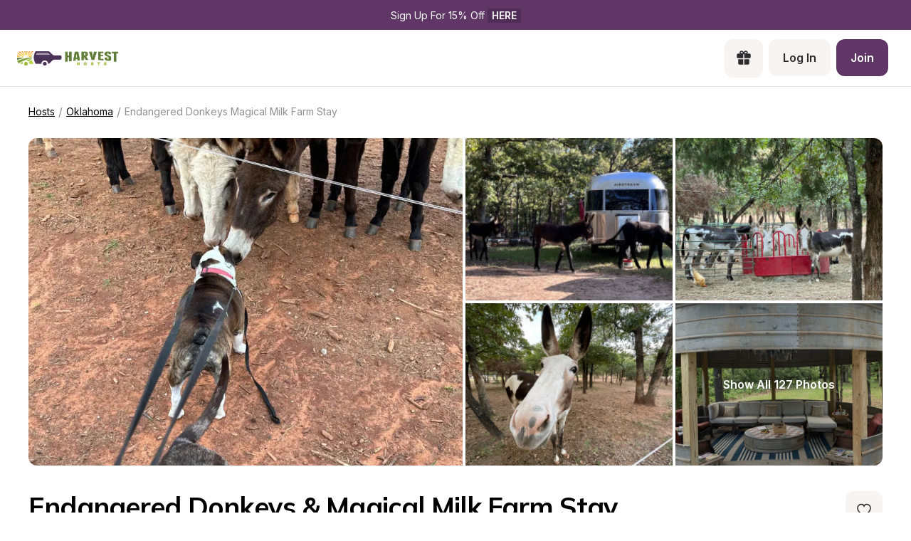

--- FILE ---
content_type: text/html; charset=utf-8
request_url: https://www.harvesthosts.com/hosts/oklahoma/DMh2pkMjrVjLZpasvwLk
body_size: 43071
content:
<!DOCTYPE html><html><head><meta charSet="utf-8"/><meta name="viewport" content="width=device-width"/><link rel="apple-touch-icon-precomposed" sizes="57x57" href="/apple-touch-icon-57x57.png"/><link rel="apple-touch-icon-precomposed" sizes="114x114" href="apple-touch-icon-114x114.png"/><link rel="apple-touch-icon-precomposed" sizes="72x72" href="/apple-touch-icon-72x72.png"/><link rel="apple-touch-icon-precomposed" sizes="144x144" href="apple-touch-icon-144x144.png"/><link rel="apple-touch-icon-precomposed" sizes="60x60" href="/apple-touch-icon-60x60.png"/><link rel="apple-touch-icon-precomposed" sizes="120x120" href="apple-touch-icon-120x120.png"/><link rel="apple-touch-icon-precomposed" sizes="76x76" href="/apple-touch-icon-76x76.png"/><link rel="apple-touch-icon-precomposed" sizes="152x152" href="/apple-touch-icon-152x152.png"/><link rel="apple-touch-icon" sizes="180x180" href="/apple-touch-icon.png"/><link rel="icon" type="image/png" href="/favicon-196x196.png" sizes="196x196"/><link rel="icon" type="image/png" href="/favicon-96x96.png" sizes="96x96"/><link rel="icon" type="image/png" href="/favicon-32x32.png" sizes="32x32"/><link rel="icon" type="image/png" href="/favicon-16x16.png" sizes="16x16"/><link rel="icon" type="image/png" href="/favicon-128.png" sizes="128x128"/><link rel="icon" type="image/png" href="/favicon-32x32.png" sizes="32x32"/><link rel="icon" type="image/png" href="/favicon-16x16.png" sizes="16x16"/><link rel="manifest" href="/site.webmanifest"/><link rel="mask-icon" href="/safari-pinned-tab.svg" color="#5bbad5"/><meta name="theme-color" content="##5F3666"/><meta name="msapplication-TileColor" content="#da532c"/><meta name="msapplication-TileImage" content="mstile-144x144.png"/><meta name="msapplication-square70x70logo" content="mstile-70x70.png"/><meta name="msapplication-square150x150logo" content="mstile-150x150.png"/><meta name="msapplication-wide310x150logo" content="mstile-310x150.png"/><meta name="msapplication-square310x310logo" content="mstile-310x310.png"/><meta property="og:type" content="website"/><meta property="og:locale" content="en_US"/><meta property="og:site_name" content="Harvest Hosts"/><title>Stay at Endangered Donkeys &amp; Magical Milk Farm Stay  - Unique Farm RV Camping | Harvest Hosts - Farm - Local Attraction - Winery - Brewery - Golf Course - Private Property</title><meta name="robots" content="noindex,follow"/><meta name="description" content="The MOST FUN way to RV Camp! Discover the most memorable RV camping with Harvest Hosts at unique locations like Wineries, Breweries, Farms, and Attractions. Enjoy exclusive camping experiences with no fees at Endangered Donkeys &amp; Magical Milk Farm Stay . Start your adventure today!"/><meta property="og:title" content="Stay at Endangered Donkeys &amp; Magical Milk Farm Stay  - Unique Farm RV Camping | Harvest Hosts"/><meta property="og:description" content="The MOST FUN way to RV Camp! Discover the most memorable RV camping with Harvest Hosts at unique locations like Wineries, Breweries, Farms, and Attractions. Enjoy exclusive camping experiences with no fees at Endangered Donkeys &amp; Magical Milk Farm Stay . Start your adventure today!"/><meta property="og:url" content="https://www.harvesthosts.com/hosts/oklahoma/DMh2pkMjrVjLZpasvwLk"/><meta property="og:image" content="https://dr64aezf2r473.cloudfront.net/host/16457/photo-gallery/ugcnGWNRPvsjWUfg_988a21041bb91ec880e05f80b6b3fc7f_medium.jpg"/><meta property="og:image:alt" content="Endangered Donkeys &amp; Magical Milk Farm Stay  Logo"/><meta property="og:image:type" content="image/jpg"/><link rel="canonical" href="https://www.harvesthosts.com/hosts/oklahoma/DMh2pkMjrVjLZpasvwLk"/><meta name="next-head-count" content="42"/><link rel="preload" href="/_next/static/media/e4af272ccee01ff0-s.p.woff2" as="font" type="font/woff2" crossorigin="anonymous" data-next-font="size-adjust"/><link rel="preload" href="/_next/static/media/3be83a346553616c-s.p.woff2" as="font" type="font/woff2" crossorigin="anonymous" data-next-font="size-adjust"/><link rel="preload" href="/_next/static/css/bec86cf73d330d79.css" as="style"/><link rel="preload" href="/_next/static/css/13ac78bed9a8b369.css" as="style"/><script type="application/ld+json">{"@context":"https://schema.org","@type":"BreadcrumbList","itemListElement":[{"@type":"ListItem","position":1,"item":"https://www.harvesthosts.com/hosts?redirect=true","name":"Hosts"},{"@type":"ListItem","position":2,"item":"https://www.harvesthosts.com/hosts/oklahoma","name":"Oklahoma"},{"@type":"ListItem","position":3,"item":"https://www.harvesthosts.com/hosts/oklahoma/DMh2pkMjrVjLZpasvwLk","name":"Endangered Donkeys Magical Milk Farm Stay"}]}</script><link rel="preload" as="image" imageSrcSet="/_next/image?url=https%3A%2F%2Fdr64aezf2r473.cloudfront.net%2Fhost%2F16457%2Fphoto-gallery%2FiXD5bAdQiVM0cDcF_ba6a7d006355fe2c7225b97db309e6c2_medium.jpg&amp;w=640&amp;q=75 640w, /_next/image?url=https%3A%2F%2Fdr64aezf2r473.cloudfront.net%2Fhost%2F16457%2Fphoto-gallery%2FiXD5bAdQiVM0cDcF_ba6a7d006355fe2c7225b97db309e6c2_medium.jpg&amp;w=750&amp;q=75 750w, /_next/image?url=https%3A%2F%2Fdr64aezf2r473.cloudfront.net%2Fhost%2F16457%2Fphoto-gallery%2FiXD5bAdQiVM0cDcF_ba6a7d006355fe2c7225b97db309e6c2_medium.jpg&amp;w=828&amp;q=75 828w, /_next/image?url=https%3A%2F%2Fdr64aezf2r473.cloudfront.net%2Fhost%2F16457%2Fphoto-gallery%2FiXD5bAdQiVM0cDcF_ba6a7d006355fe2c7225b97db309e6c2_medium.jpg&amp;w=1080&amp;q=75 1080w, /_next/image?url=https%3A%2F%2Fdr64aezf2r473.cloudfront.net%2Fhost%2F16457%2Fphoto-gallery%2FiXD5bAdQiVM0cDcF_ba6a7d006355fe2c7225b97db309e6c2_medium.jpg&amp;w=1200&amp;q=75 1200w, /_next/image?url=https%3A%2F%2Fdr64aezf2r473.cloudfront.net%2Fhost%2F16457%2Fphoto-gallery%2FiXD5bAdQiVM0cDcF_ba6a7d006355fe2c7225b97db309e6c2_medium.jpg&amp;w=1920&amp;q=75 1920w, /_next/image?url=https%3A%2F%2Fdr64aezf2r473.cloudfront.net%2Fhost%2F16457%2Fphoto-gallery%2FiXD5bAdQiVM0cDcF_ba6a7d006355fe2c7225b97db309e6c2_medium.jpg&amp;w=2048&amp;q=75 2048w, /_next/image?url=https%3A%2F%2Fdr64aezf2r473.cloudfront.net%2Fhost%2F16457%2Fphoto-gallery%2FiXD5bAdQiVM0cDcF_ba6a7d006355fe2c7225b97db309e6c2_medium.jpg&amp;w=3840&amp;q=75 3840w" imageSizes="100vw" fetchPriority="high"/><link rel="stylesheet" href="/_next/static/css/bec86cf73d330d79.css" data-n-g=""/><link rel="stylesheet" href="/_next/static/css/13ac78bed9a8b369.css" data-n-p=""/><noscript data-n-css=""></noscript><script defer="" noModule="" src="/_next/static/chunks/polyfills-42372ed130431b0a.js"></script><script src="/_next/static/chunks/webpack-ed8fb399d89c2ae3.js" defer=""></script><script src="/_next/static/chunks/framework-61013f06f0961e1a.js" defer=""></script><script src="/_next/static/chunks/main-9053e83f7e689ad4.js" defer=""></script><script src="/_next/static/chunks/pages/_app-0b6d1844cb283964.js" defer=""></script><script src="/_next/static/chunks/61bc9a80-b323840cd427eb71.js" defer=""></script><script src="/_next/static/chunks/a29ae703-a25c4edf8aa57c6f.js" defer=""></script><script src="/_next/static/chunks/1547-57678afc3c20adf8.js" defer=""></script><script src="/_next/static/chunks/1611-c670a445944da7fa.js" defer=""></script><script src="/_next/static/chunks/8834-223e9367b6f3120d.js" defer=""></script><script src="/_next/static/chunks/9161-53114593e8681420.js" defer=""></script><script src="/_next/static/chunks/76-458530b4553a6da8.js" defer=""></script><script src="/_next/static/chunks/1030-8c30977e3e37dbea.js" defer=""></script><script src="/_next/static/chunks/8193-ef1c7cb688a54e7e.js" defer=""></script><script src="/_next/static/chunks/5719-ef74d5cc2eb877d5.js" defer=""></script><script src="/_next/static/chunks/3771-85418ffca70e47b0.js" defer=""></script><script src="/_next/static/chunks/2739-1acb7aec7ad48c41.js" defer=""></script><script src="/_next/static/chunks/5633-79fa94000b581001.js" defer=""></script><script src="/_next/static/chunks/1562-6e4f1e8dee9d0a8b.js" defer=""></script><script src="/_next/static/chunks/6267-cbad851e4e356885.js" defer=""></script><script src="/_next/static/chunks/5143-420f970ff355b5a7.js" defer=""></script><script src="/_next/static/chunks/1824-294079298d9a6a28.js" defer=""></script><script src="/_next/static/chunks/6132-77188814af964e18.js" defer=""></script><script src="/_next/static/chunks/5991-1b1364696b6ba99f.js" defer=""></script><script src="/_next/static/chunks/1999-09946ec60c771c3b.js" defer=""></script><script src="/_next/static/chunks/7339-fea34d5a1e9b382c.js" defer=""></script><script src="/_next/static/chunks/7410-44d50923f81031b8.js" defer=""></script><script src="/_next/static/chunks/pages/hosts/%5Bregion%5D/%5BuniqueId%5D/public-12c348f5e9d0698c.js" defer=""></script><script src="/_next/static/Vq-nEV6nKbnc5yLSypiO8/_buildManifest.js" defer=""></script><script src="/_next/static/Vq-nEV6nKbnc5yLSypiO8/_ssgManifest.js" defer=""></script><style>
  #__next {
    display: flex;
    flex-direction: column;
    height: 100%;
  }
</style><style id="react-native-stylesheet">[stylesheet-group="0"]{}
body{margin:0;}
button::-moz-focus-inner,input::-moz-focus-inner{border:0;padding:0;}
html{-ms-text-size-adjust:100%;-webkit-text-size-adjust:100%;-webkit-tap-highlight-color:rgba(0,0,0,0);}
input::-webkit-search-cancel-button,input::-webkit-search-decoration,input::-webkit-search-results-button,input::-webkit-search-results-decoration{display:none;}
[stylesheet-group="1"]{}
.css-11aywtz{-moz-appearance:textfield;-webkit-appearance:none;background-color:rgba(0,0,0,0.00);border-bottom-left-radius:0px;border-bottom-right-radius:0px;border-top-left-radius:0px;border-top-right-radius:0px;border:0 solid black;box-sizing:border-box;font:14px -apple-system,BlinkMacSystemFont,"Segoe UI",Roboto,Helvetica,Arial,sans-serif;margin:0px;padding:0px;resize:none;}
.css-175oi2r{align-items:stretch;background-color:rgba(0,0,0,0.00);border:0 solid black;box-sizing:border-box;display:flex;flex-basis:auto;flex-direction:column;flex-shrink:0;list-style:none;margin:0px;min-height:0px;min-width:0px;padding:0px;position:relative;text-decoration:none;z-index:0;}
.css-1qaijid{background-color:rgba(0,0,0,0.00);border:0 solid black;box-sizing:border-box;color:inherit;display:inline;font:inherit;list-style:none;margin:0px;padding:0px;text-align:inherit;text-decoration:none;white-space:inherit;word-wrap:break-word;}
.css-1rynq56{background-color:rgba(0,0,0,0.00);border:0 solid black;box-sizing:border-box;color:rgba(0,0,0,1.00);display:inline;font:14px -apple-system,BlinkMacSystemFont,"Segoe UI",Roboto,Helvetica,Arial,sans-serif;list-style:none;margin:0px;padding:0px;text-align:inherit;text-decoration:none;white-space:pre-wrap;word-wrap:break-word;}
.css-9pa8cd{bottom:0px;height:100%;left:0px;opacity:0;position:absolute;right:0px;top:0px;width:100%;z-index:-1;}
[stylesheet-group="2"]{}
.r-1064s9p{margin:4px;}
.r-13awgt0{flex:1;}
.r-16uyjmq{border-bottom-left-radius:22px;border-bottom-right-radius:22px;border-top-left-radius:22px;border-top-right-radius:22px;}
.r-17gur6a{border-bottom-left-radius:0px;border-bottom-right-radius:0px;border-top-left-radius:0px;border-top-right-radius:0px;}
.r-1867qdf{border-bottom-left-radius:16px;border-bottom-right-radius:16px;border-top-left-radius:16px;border-top-right-radius:16px;}
.r-18c69zk{border-bottom-left-radius:100px;border-bottom-right-radius:100px;border-top-left-radius:100px;border-top-right-radius:100px;}
.r-19z6qd4{border-bottom-color:rgba(0,0,0,0.08);border-left-color:rgba(0,0,0,0.08);border-right-color:rgba(0,0,0,0.08);border-top-color:rgba(0,0,0,0.08);}
.r-1awa8pu{border-bottom-color:rgba(101,119,134,1.00);border-left-color:rgba(101,119,134,1.00);border-right-color:rgba(101,119,134,1.00);border-top-color:rgba(101,119,134,1.00);}
.r-1d4xg89{border-bottom-color:rgba(170,184,194,1.00);border-left-color:rgba(170,184,194,1.00);border-right-color:rgba(170,184,194,1.00);border-top-color:rgba(170,184,194,1.00);}
.r-1dumxj3{margin:2px;}
.r-1dzdj1l{border-bottom-left-radius:10px;border-bottom-right-radius:10px;border-top-left-radius:10px;border-top-right-radius:10px;}
.r-1f0042m{border-bottom-left-radius:5px;border-bottom-right-radius:5px;border-top-left-radius:5px;border-top-right-radius:5px;}
.r-1j16mh1{border-bottom-left-radius:100%;border-bottom-right-radius:100%;border-top-left-radius:100%;border-top-right-radius:100%;}
.r-1jkafct{border-bottom-left-radius:2px;border-bottom-right-radius:2px;border-top-left-radius:2px;border-top-right-radius:2px;}
.r-1jyn79y{border-bottom-color:rgba(0,150,136,1.00);border-left-color:rgba(0,150,136,1.00);border-right-color:rgba(0,150,136,1.00);border-top-color:rgba(0,150,136,1.00);}
.r-1pcd2l5{padding:20px;}
.r-1phboty{border-bottom-style:solid;border-left-style:solid;border-right-style:solid;border-top-style:solid;}
.r-1q9bdsx{border-bottom-left-radius:12px;border-bottom-right-radius:12px;border-top-left-radius:12px;border-top-right-radius:12px;}
.r-1sp51qo{padding:10px;}
.r-1udh08x{overflow-x:hidden;overflow-y:hidden;}
.r-1vuahiu{margin:-10px;}
.r-4a18lf{border-bottom-color:rgba(255,0,0,1.00);border-left-color:rgba(255,0,0,1.00);border-right-color:rgba(255,0,0,1.00);border-top-color:rgba(255,0,0,1.00);}
.r-5scogr{margin:6px;}
.r-60ke3l{border-bottom-color:rgba(0,128,0,1.00);border-left-color:rgba(0,128,0,1.00);border-right-color:rgba(0,128,0,1.00);border-top-color:rgba(0,128,0,1.00);}
.r-6ncur5{border-bottom-left-radius:18px;border-bottom-right-radius:18px;border-top-left-radius:18px;border-top-right-radius:18px;}
.r-9x6qib{border-bottom-color:rgba(204,214,221,1.00);border-left-color:rgba(204,214,221,1.00);border-right-color:rgba(204,214,221,1.00);border-top-color:rgba(204,214,221,1.00);}
.r-a1yn9n{border-bottom-left-radius:28px;border-bottom-right-radius:28px;border-top-left-radius:28px;border-top-right-radius:28px;}
.r-crgep1{margin:0px;}
.r-d045u9{border-bottom-width:2px;border-left-width:2px;border-right-width:2px;border-top-width:2px;}
.r-edyy15{padding:8px;}
.r-fx7oqy{border-bottom-color:rgba(0,0,255,1.00);border-left-color:rgba(0,0,255,1.00);border-right-color:rgba(0,0,255,1.00);border-top-color:rgba(0,0,255,1.00);}
.r-hvic4v{display:none;}
.r-hwh8t1{margin:8px;}
.r-jgcjvd{margin:10px;}
.r-jqlqis{border-bottom-color:rgba(214,214,219,1.00);border-left-color:rgba(214,214,219,1.00);border-right-color:rgba(214,214,219,1.00);border-top-color:rgba(214,214,219,1.00);}
.r-kdyh1x{border-bottom-left-radius:6px;border-bottom-right-radius:6px;border-top-left-radius:6px;border-top-right-radius:6px;}
.r-krxsd3{display:-webkit-box;}
.r-qpntkw{padding:6px;}
.r-qwd59z{border-bottom-left-radius:1px;border-bottom-right-radius:1px;border-top-left-radius:1px;border-top-right-radius:1px;}
.r-rs99b7{border-bottom-width:1px;border-left-width:1px;border-right-width:1px;border-top-width:1px;}
.r-t60dpp{padding:0px;}
.r-tuq35u{padding:4px;}
.r-xoduu5{display:inline-flex;}
.r-y47klf{border-bottom-left-radius:20px;border-bottom-right-radius:20px;border-top-left-radius:20px;border-top-right-radius:20px;}
.r-ywje51{margin:auto;}
.r-z2wwpe{border-bottom-left-radius:4px;border-bottom-right-radius:4px;border-top-left-radius:4px;border-top-right-radius:4px;}
[stylesheet-group="2.1"]{}
.r-1e081e0{padding-left:12px;padding-right:12px;}
.r-1f1sjgu{padding-bottom:12px;padding-top:12px;}
.r-1fz3rvf{margin-left:12px;margin-right:12px;}
.r-1guathk{padding-left:24px;padding-right:24px;}
.r-1h1bdhe{margin-bottom:14px;margin-top:14px;}
.r-1hy1u7s{margin-left:24px;margin-right:24px;}
.r-1p6iasa{margin-bottom:4px;margin-top:4px;}
.r-1rcbeiy{padding-bottom:6px;padding-top:6px;}
.r-1xtiow5{padding-bottom:9px;padding-top:9px;}
.r-1ybube5{margin-left:8px;margin-right:8px;}
.r-1ydw1k6{margin-left:16px;margin-right:16px;}
.r-1yzf0co{padding-bottom:16px;padding-top:16px;}
.r-5f2r5o{margin-left:5px;margin-right:5px;}
.r-5njf8e{padding-bottom:8px;padding-top:8px;}
.r-712mwr{margin-bottom:9px;margin-top:9px;}
.r-c2syf2{padding-bottom:13px;padding-top:13px;}
.r-c8eef1{margin-bottom:8px;margin-top:8px;}
.r-d9fdf6{padding-left:20px;padding-right:20px;}
.r-hrzydr{margin-bottom:2px;margin-top:2px;}
.r-mk0yit{padding-left:0px;padding-right:0px;}
.r-mzo9nz{padding-left:3px;padding-right:3px;}
.r-ou255f{padding-left:5px;padding-right:5px;}
.r-oyd9sg{padding-bottom:4px;padding-top:4px;}
.r-r0h9e2{margin-bottom:0px;margin-top:0px;}
.r-rjfia{padding-bottom:0px;padding-top:0px;}
.r-s1qlax{padding-left:4px;padding-right:4px;}
.r-vlx1xi{margin-left:10px;margin-right:10px;}
.r-y3xmzu{margin-bottom:6px;margin-top:6px;}
.r-ymttw5{padding-left:16px;padding-right:16px;}
.r-zg41ew{margin-bottom:10px;margin-top:10px;}
[stylesheet-group="2.2"]{}
.r-102gzdx{height:52px;}
.r-105ug2t{pointer-events:auto!important;}
.r-109y4c4{height:1px;}
.r-10gryf7{min-height:56px;}
.r-10ptun7{height:16px;}
.r-10xqauy{padding-top:env(safe-area-inset-top);}
.r-113qch9{cursor:auto;}
.r-116b19x{padding-left:40px;}
.r-11g3r6m{padding-right:24px;}
.r-11j9u27{visibility:hidden;}
.r-11kvaaj{;}
.r-11mpjr4{background-color:rgba(223,223,223,1.00);}
.r-11udlyb{background-color:rgba(0,150,136,1.00);}
.r-11wrixw{margin-left:0px;}
.r-11yh6sk{overflow-x:hidden;}
.r-127358a{animation-name:r-9p3sdl;}
.r-12upozd{max-width:280px;}
.r-12vffkv>*{pointer-events:auto;}
.r-12vffkv{pointer-events:none!important;}
.r-135wba7{line-height:24px;}
.r-136ojw6{z-index:2;}
.r-13hce6t{margin-left:4px;}
.r-13qz1uu{width:100%;}
.r-13tjlyg{transition-duration:0.1s;}
.r-1472mwg{height:24px;}
.r-14gqq1x{margin-top:4px;}
.r-14lw9ot{background-color:rgba(255,255,255,1.00);}
.r-14sbq61{background-color:rgba(33,150,243,1.00);}
.r-150rngu{-webkit-overflow-scrolling:touch;}
.r-1544tr9{;}
.r-15chdds{;}
.r-15zivkp{margin-bottom:4px;}
.r-1677hl4{top:6px;}
.r-16eto9q{width:12px;}
.r-16y2uox{flex-grow:1;}
.r-16z8t6w{;}
.r-173mn98{align-self:flex-end;}
.r-1777fci{justify-content:center;}
.r-17bb2tj{animation-duration:0.75s;}
.r-17grq5a{margin-right:-8px;}
.r-17leim2{background-repeat:repeat;}
.r-17rnw9f{line-height:30px;}
.r-17s6mgv{justify-content:flex-end;}
.r-184en5c{z-index:1;}
.r-18rd0c5{bottom:20px;}
.r-18tzken{width:56px;}
.r-18u37iz{flex-direction:row;}
.r-18yzcnr{height:22px;}
.r-199wky7{width:30px;}
.r-19u6a5r{margin-left:12px;}
.r-19wmn03{width:20px;}
.r-19z077z{touch-action:none;}
.r-1abnn5w{animation-play-state:paused;}
.r-1acpoxo{width:36px;}
.r-1aeo46e{transform:rotate(180deg);}
.r-1aiqnjv{font-family:monospace,monospace;}
.r-1aockid{width:40px;}
.r-1awozwy{align-items:center;}
.r-1ay1djp{animation-duration:1s;}
.r-1b43r93{font-size:14px;}
.r-1b7u577{margin-right:12px;}
.r-1bymd8e{margin-top:2px;}
.r-1byouvs{letter-spacing:0.4px;}
.r-1c6unfx{forced-color-adjust:none;}
.r-1ceczpf{min-height:24px;}
.r-1cfft8n{box-shadow:0px 1px 3px rgba(0,0,0,0.16);}
.r-1cnnq8j{max-height:32px;}
.r-1d2f490{left:0px;}
.r-1d4mawv{margin-right:4px;}
.r-1d5kdc7{flex-direction:column-reverse;}
.r-1d7gupr{margin-top:22px;}
.r-1dernwh{height:70%;}
.r-1dpkw9{letter-spacing:0.3px;}
.r-1ei5mc7{cursor:inherit;}
.r-1el8sus{min-height:72px;}
.r-1enofrn{font-size:12px;}
.r-1euycsn{flex-direction:row-reverse;}
.r-1ewcgjf{box-shadow:0px 1px 3px rgba(0,0,0,0.5);}
.r-1fe0xdi{left:0%;}
.r-1ff274t{text-align:right;}
.r-1ffj0ar{background-color:rgba(0,0,0,0.40);}
.r-1g40b8q{z-index:3;}
.r-1g7fiml{height:30px;}
.r-1ge9hsw{max-width:960px;}
.r-1glkqn6{width:80px;}
.r-1h0z5md{justify-content:flex-start;}
.r-1h8ys4a{padding-top:4px;}
.r-1hazm0r{padding-left:64px;}
.r-1hpgsb4{;}
.r-1i10wst{font-size:18px;}
.r-1i6wzkk{-moz-transition-property:opacity;-webkit-transition-property:opacity;transition-property:opacity;}
.r-1i93rbr{right:0%;}
.r-1ielgck{animation-duration:300ms;}
.r-1ifxtd0{margin-bottom:16px;}
.r-1ikidpy{letter-spacing:0.5px;}
.r-1iln25a{word-wrap:normal;}
.r-1janqcz{width:16px;}
.r-1jkjb{margin-left:8px;}
.r-1kb76zh{margin-right:8px;}
.r-1kfrs79{font-weight:600;}
.r-1kihuf0{align-self:center;}
.r-1knl56f{animation-name:r-1hunrpy;}
.r-1kyft7q{height:29px;}
.r-1kz6sp{width:52px;}
.r-1l7z4oj{padding-bottom:16px;}
.r-1ldzwu0{animation-timing-function:linear;}
.r-1loqt21{cursor:pointer;}
.r-1m04atk{padding-left:8px;}
.r-1mcorv5{width:14px;}
.r-1mdbw0j{padding-bottom:0px;}
.r-1mhb1uw{width:42px;}
.r-1mlwlqe{flex-basis:auto;}
.r-1mnahxq{margin-top:0px;}
.r-1mrlafo{background-position:0;}
.r-1muvv40{animation-iteration-count:infinite;}
.r-1mwlp6a{height:56px;}
.r-1niwhzg{background-color:rgba(0,0,0,0.00);}
.r-1nkf79l{margin-left:-16px;}
.r-1ny4l3l{outline-style:none;}
.r-1ocf4r9{scroll-snap-type:y mandatory;}
.r-1or9b2r{height:10px;}
.r-1oszu61{align-items:stretch;}
.r-1otgn73{touch-action:manipulation;}
.r-1ow6zhx{margin-left:16px;}
.r-1p0dtai{bottom:0px;}
.r-1pcdyqj{margin-right:6px;}
.r-1peese0{margin-bottom:24px;}
.r-1pexk7n{height:14px;}
.r-1ph75f1{height:80px;}
.r-1pi2tsx{height:100%;}
.r-1pl7oy7{min-height:48px;}
.r-1pz39u2{align-self:stretch;}
.r-1q8sk3r{min-width:64px;}
.r-1qc3rpd{transform:scaleY(-1);}
.r-1qd0xha{font-family:-apple-system,BlinkMacSystemFont,"Segoe UI",Roboto,Helvetica,Arial,sans-serif;}
.r-1qdbj55{animation-name:r-ndfo3d;}
.r-1qhn6m8{padding-left:16px;}
.r-1quu1zo{;}
.r-1r1s7mt{letter-spacing:0.25px;}
.r-1r74h94{left:8px;}
.r-1r8g8re{height:36px;}
.r-1rngwi6{margin-left:6px;}
.r-1rnoaur{overflow-y:auto;}
.r-1ro7rbe{right:100%;}
.r-1sg8ghl{z-index:1000;}
.r-1sncvnh{transform:translateZ(0px);}
.r-1ssn1nl{background-color:rgba(0,0,0,0.29);}
.r-1sxrcry{background-size:auto;}
.r-1t68eob{left:10px;}
.r-1thquuq{padding-top:36px;}
.r-1ub1aon{transform:translateY(100%);}
.r-1udbk01{text-overflow:ellipsis;}
.r-1uypc71{animation-timing-function:ease-in;}
.r-1vsu8ta{min-height:30px;}
.r-1vzi8xi{vertical-align:middle;}
.r-1w2pmg{height:0px;}
.r-1w6e6rj{flex-wrap:wrap;}
.r-1w9mtv9{font-variant:tabular-nums;}
.r-1wbh5a2{flex-shrink:1;}
.r-1wtj0ep{justify-content:space-between;}
.r-1wyyakw{z-index:-1;}
.r-1wzrnnt{margin-top:16px;}
.r-1x35g6{font-size:24px;}
.r-1xcajam{position:fixed;}
.r-1xnzce8{-moz-user-select:text;-webkit-user-select:text;user-select:text;}
.r-1xzupcd{width:13px;}
.r-1ygmrgt{padding-top:24px;}
.r-1yuti4v{letter-spacing:0.15px;}
.r-1yvhtrz{width:32px;}
.r-2eo2mk{margin-right:-4px;}
.r-2eszeu::-webkit-scrollbar{display:none}
.r-2eszeu{scrollbar-width:none;}
.r-30o5oe{-moz-appearance:none;-ms-appearance:none;-webkit-appearance:none;appearance:none;}
.r-3691iy{margin-right:32px;}
.r-37tt59{line-height:32px;}
.r-3s2u2q{white-space:nowrap;}
.r-417010{z-index:0;}
.r-4gszlv{background-size:cover;}
.r-4v7adb{height:5px;}
.r-4x0g5h{padding-top:22px;}
.r-5677n6{width:119px;}
.r-5oul0u{margin-bottom:8px;}
.r-5soawk{width:10px;}
.r-61z16t{margin-right:0px;}
.r-633pao{pointer-events:none!important;}
.r-6b56pc{@media (max-width: 768px):[object Object];}
.r-6dt33c{opacity:1;}
.r-6gpygo{margin-bottom:12px;}
.r-6taxm2:-ms-input-placeholder{color:var(--placeholderTextColor);opacity:1;}
.r-6taxm2::-moz-placeholder{color:var(--placeholderTextColor);opacity:1;}
.r-6taxm2::-webkit-input-placeholder{color:var(--placeholderTextColor);opacity:1;}
.r-6taxm2::placeholder{color:var(--placeholderTextColor);opacity:1;}
.r-7a29px{width:64px;}
.r-7b7h2f{left:100%;}
.r-7cikom{font-size:inherit;}
.r-7q8q6z{cursor:default;}
.r-88pszg{margin-right:16px;}
.r-8akbws{-webkit-box-orient:vertical;}
.r-8becgc{background-color:rgba(95,54,102,1.00);}
.r-8n0zxx{min-width:112px;}
.r-95jzfe{padding-top:16px;}
.r-97e31f{padding-bottom:env(safe-area-inset-bottom);}
.r-9aemit{padding-right:0px;}
.r-9ji8r7{transform:translateY(0%);}
.r-9jpwak{min-width:auto;}
.r-a023e6{font-size:15px;}
.r-adyw6z{font-size:20px;}
.r-ah5dr5>*{pointer-events:none;}
.r-ah5dr5{pointer-events:auto!important;}
.r-b8lwoo{width:100px;}
.r-bcqeeo{min-width:0px;}
.r-bnwqim{position:relative;}
.r-bt1l66{min-height:20px;}
.r-buy8e9{overflow-y:hidden;}
.r-bv2aro{padding-left:env(safe-area-inset-left);}
.r-c68hjy{color:rgba(161,161,161,1.00);}
.r-cnkkqs{margin-left:-4px;}
.r-cpa5s6{scroll-snap-align:start;}
.r-cqzzvf{border-top-right-radius:20px;}
.r-ctqt5z{-moz-transition:150ms background-color;-webkit-transition:150ms background-color;transition:150ms background-color;}
.r-ctyi22{left:20px;}
.r-d7397y{left:-0.5px;}
.r-dkge59{background-color:rgba(170,184,194,1.00);}
.r-dnmrzs{max-width:100%;}
.r-eafdt9{transition-duration:0.15s;}
.r-ehq7j7{background-size:contain;}
.r-epq5cr{height:2px;}
.r-eqz5dr{flex-direction:column;}
.r-eu3ka{height:40px;}
.r-f1w8kp{border-top-left-radius:20px;}
.r-fdjqy7{text-align:left;}
.r-fpub7{color:rgba(0,0,0,0.00);}
.r-g3mlsw{animation-name:r-t2lo5v;}
.r-gtdqiz{position:-webkit-sticky;position:sticky;}
.r-gxnn5r{border-left-width:0px;}
.r-gy4na3{padding-left:0px;}
.r-h2q2x{transform:scaleX(-1);}
.r-h3s6tt{height:48px;}
.r-hbpseb{line-height:22px;}
.r-hdaws3{height:4px;}
.r-htfu76{margin-left:-8px;}
.r-hxflta{padding-right:env(safe-area-inset-right);}
.r-i023vh{padding-right:16px;}
.r-iphfwy{padding-bottom:4px;}
.r-ipm5af{top:0px;}
.r-izkp9k{;}
.r-j300sb{animation-name:r-1rx4pb;}
.r-jwli3a{color:rgba(255,255,255,1.00);}
.r-k200y{align-self:flex-start;}
.r-kc8jnq{margin-top:6px;}
.r-kf5qoz{left:-5.5px;}
.r-l26x2w{background-color:rgba(238,238,238,1.00);}
.r-l4nmg1{padding-bottom:2px;}
.r-l7032l{height:96%;}
.r-le4sbl{margin-bottom:18px;}
.r-lltvgl{overflow-x:auto;}
.r-lrsllp{width:24px;}
.r-lrvibr{-moz-user-select:none;-webkit-user-select:none;user-select:none;}
.r-m2pi6t{padding-left:4px;}
.r-mabqd8{height:32px;}
.r-majxgm{font-weight:500;}
.r-mbgqwd{margin-right:24px;}
.r-mfh4gg{scroll-snap-type:x mandatory;}
.r-mhe3cw{z-index:10;}
.r-mj0imf{;}
.r-n6v787{font-size:13px;}
.r-na6qhi{;}
.r-nvplwv{animation-timing-function:ease-out;}
.r-ny97z2{font-family:var(--font-inter);}
.r-obd0qt{align-items:flex-end;}
.r-orgf3d{opacity:0;}
.r-ou6ah9{border-top-left-radius:0px;}
.r-oxtfae{letter-spacing:0px;}
.r-p1pxzi{margin-bottom:0px;}
.r-peo1c{min-height:44px;}
.r-pezta{z-index:5;}
.r-pm2fo{border-bottom-left-radius:0px;}
.r-q1p0lz{transform:rotate(45deg);}
.r-q4m81j{text-align:center;}
.r-qklmqi{border-bottom-width:1px;}
.r-ql1uoy{margin-left:72px;}
.r-qn3fzs{padding-bottom:24px;}
.r-qpssm5{background-color:rgba(121,116,126,1.00);}
.r-qzm50q{opacity:0.32;}
.r-r5vmyo{z-index:1002;}
.r-rabhyy{padding-bottom:28px;}
.r-rcwf23{height:195px;}
.r-rjixqe{line-height:20px;}
.r-rs94m5{background-image:url("[data-uri]");}
.r-rwqe4o{width:48px;}
.r-s5r7i3{top:4px;}
.r-sfbmgh{z-index:9999;}
.r-sga3zk{height:64px;}
.r-t12b5v{border-top-right-radius:0px;}
.r-tskmnb{padding-top:8px;}
.r-tsynxw{text-transform:uppercase;}
.r-ttdzmv{padding-top:12px;}
.r-u6sd8q{background-repeat:no-repeat;}
.r-u8s1d{position:absolute;}
.r-u92y06{background-color:rgba(255,165,0,1.00);}
.r-ubezar{font-size:16px;}
.r-ud0q2t{letter-spacing:1px;}
.r-uia4a0{align-content:center;}
.r-ur6pnr{height:42px;}
.r-vvn4in{background-position:center;}
.r-wgabs5{border-bottom-width:2px;}
.r-wk8lta{padding-top:0px;}
.r-ws9h79{left:4px;}
.r-wxplv1{transform:rotate(-45deg);}
.r-x3cy2q{background-size:100% 100%;}
.r-xd6kpl{padding-bottom:8px;}
.r-xx3c9p{animation-name:r-imtty0;}
.r-xzortm{margin-right:-16px;}
.r-y4zi3t{width:114px;}
.r-yie26v{z-index:1001;}
.r-yonkja{min-width:76px;}
.r-z80fyv{height:20px;}
.r-zchlnj{right:0px;}
.r-zmljjp{border-bottom-right-radius:0px;}
@-webkit-keyframes r-1hunrpy{0%{transform:translateY(100%);}100%{transform:translateY(0%);}}
@-webkit-keyframes r-1rx4pb{0%{transform:translateX(-100%);}100%{transform:translateX(400%);}}
@-webkit-keyframes r-9p3sdl{0%{transform:rotate(0deg);}100%{transform:rotate(360deg);}}
@-webkit-keyframes r-imtty0{0%{opacity:0;}100%{opacity:1;}}
@-webkit-keyframes r-ndfo3d{0%{transform:translateY(0%);}100%{transform:translateY(100%);}}
@-webkit-keyframes r-t2lo5v{0%{opacity:1;}100%{opacity:0;}}
@keyframes r-1hunrpy{0%{transform:translateY(100%);}100%{transform:translateY(0%);}}
@keyframes r-1rx4pb{0%{transform:translateX(-100%);}100%{transform:translateX(400%);}}
@keyframes r-9p3sdl{0%{transform:rotate(0deg);}100%{transform:rotate(360deg);}}
@keyframes r-imtty0{0%{opacity:0;}100%{opacity:1;}}
@keyframes r-ndfo3d{0%{transform:translateY(0%);}100%{transform:translateY(100%);}}
@keyframes r-t2lo5v{0%{opacity:1;}100%{opacity:0;}}</style><style id="rnmq">@media (min-width: 769px) {[data-media~="rnmq-466373d7"] {display:none !important;}}
@media (max-width: 768px) {[data-media~="rnmq-184c39f9"] {display:none !important;}}
@media (min-width: 769px) {[data-media~="rnmq-8321a5bc"] {display:none !important;}}
@media (max-width: 768px) {[data-media~="rnmq-e38886fd"] {display:none !important;}}
@media (max-width: 768px) {[data-media~="rnmq-1668af29"] {display:none !important;}}
@media (max-width: 768px) {[data-media~="rnmq-c308bfa4"] {height:56px !important;}}
@media (max-width: 768px) {[data-media~="rnmq-808d44cd"] {height:56px !important;}}
@media (max-width: 768px) {[data-media~="rnmq-4aad46de"] {padding-bottom:10px !important;padding-left:8px !important;padding-right:8px !important;padding-top:10px !important;}}
@media (min-width: 1px) and (max-width: 1488px) {[data-media~="rnmq-da0fc30"] {margin-left:24px !important;margin-right:24px !important;}}
@media (min-width: 1441px) {[data-media~="rnmq-67d53163"] {padding-left:24px !important;padding-right:24px !important;}}
@media (min-width: 769px) {[data-media~="rnmq-4b701ff3"] {display:none !important;}}
@media (max-width: 768px) {[data-media~="rnmq-5df9a6ec"] {display:none !important;}}
@media (max-width: 768px) {[data-media~="rnmq-1f02c36d"] {top:56px !important;}}
@media (min-width: 1px) and (max-width: 1248px) {[data-media~="rnmq-a23ce1ba"] {margin-left:24px !important;margin-right:24px !important;}}
@media (min-width: 1441px) {[data-media~="rnmq-d7743a63"] {padding-left:0px !important;padding-right:0px !important;}}
@media (max-width: 768px) {[data-media~="rnmq-4aa454fb"] {margin-bottom:8px !important;}}
@media (max-width: 768px) {[data-media~="rnmq-d495ba5c"] {padding-top:0px !important;}}
@media (min-width: 769px) {[data-media~="rnmq-60d9506c"] {flex-direction:row !important;justify-content:space-between !important;}}
@media (min-width: 769px) {[data-media~="rnmq-d4217f94"] {display:none !important;}}
@media (min-width: 769px) {[data-media~="rnmq-8836b4f"] {align-items:flex-start !important;flex-direction:row !important;justify-content:space-between !important;margin-top:36px !important;}}
@media (max-width: 768px) {[data-media~="rnmq-bc69f4cf"] {display:none !important;}}
@media (max-width: 768px) {[data-media~="rnmq-5717f61a"] {justify-content:flex-end !important;margin-bottom:24px !important;margin-left:24px !important;margin-right:24px !important;}}
@media (min-width: 769px) {[data-media~="rnmq-6feedf6f"] {flex-basis:846px !important;flex-shrink:1 !important;}}
@media (max-width: 768px) {[data-media~="rnmq-e9562931"] {display:none !important;}}
@media (min-width: 769px) {[data-media~="rnmq-d4593670"] {flex-direction:row !important;justify-content:space-between !important;}}
@media (max-width: 768px) {[data-media~="rnmq-c08eba23"] {padding-bottom:24px !important;padding-top:24px !important;}}
@media (max-width: 768px) {[data-media~="rnmq-12897b40"] {height:8px !important;}}
@media (max-width: 768px) {[data-media~="rnmq-fb17ea0"] {display:none !important;}}
@media (max-width: 768px) {[data-media~="rnmq-8ae69424"] {right:10px !important;top:-10px !important;}}
@media (max-width: 768px) {[data-media~="rnmq-41ab139c"] {background-color:rgba(255,255,255,1.00) !important;}}
@media (max-width: 768px) {[data-media~="rnmq-f3a0163f"] {background-color:rgba(255,255,255,1.00) !important;padding-bottom:20px !important;padding-left:24px !important;padding-right:24px !important;}}
@media (min-width: 769px) {[data-media~="rnmq-557f0099"] {background-color:rgba(247,244,242,1.00) !important;}}
@media (min-width: 769px) and (max-width: 1248px) {[data-media~="rnmq-97ba90b3"] {margin-left:24px !important;margin-right:24px !important;}}
@media (min-width: 769px) {[data-media~="rnmq-971f9248"] {border-bottom-left-radius:12px !important;border-bottom-right-radius:12px !important;border-top-left-radius:12px !important;border-top-right-radius:12px !important;overflow-x:hidden !important;overflow-y:hidden !important;}}
@media (max-width: 500px) {[data-media~="rnmq-a26d6725"] {height:280px !important;}}
@media (max-width: 768px) {[data-media~="rnmq-3ef39d98"] {display:none !important;}}
@media (max-width: 768px) {[data-media~="rnmq-3847348f"] {display:none !important;}}
@media (min-width: 769px) {[data-media~="rnmq-d3915673"] {display:none !important;}}
@media (max-width: 1040px) {[data-media~="rnmq-252d4ed3"] {width:225px !important;}}
@media (max-width: 768px) {[data-media~="rnmq-1668b14b"] {display:none !important;}}
@media (max-width: 768px) {[data-media~="rnmq-9a725edd"] {flex-wrap:wrap !important;justify-content:center !important;margin-left:6px !important;}}
@media (max-width: 768px) {[data-media~="rnmq-37910bae"] {margin-bottom:12px !important;margin-left:6px !important;margin-right:6px !important;}}
@media (max-width: 768px) {[data-media~="rnmq-dc6f8215"] {font-family:var(--font-inter) !important;font-size:14px !important;font-weight:400 !important;line-height:20px !important;margin-left:4px !important;}}
@media (max-width: 768px) {[data-media~="rnmq-a6e156ea"] {display:none !important;}}
@media (max-width: 768px) {[data-media~="rnmq-2012697b"] {color:rgba(142,142,147,1.00) !important;font-family:var(--font-inter) !important;font-size:14px !important;font-weight:600 !important;line-height:20px !important;margin-left:6px !important;margin-right:6px !important;}}
@media (max-width: 768px) {[data-media~="rnmq-3fec23f0"] {align-items:center !important;flex-direction:column !important;justify-content:center !important;}}
@media (max-width: 768px) {[data-media~="rnmq-9b1c1d95"] {font-family:var(--font-inter) !important;font-size:14px !important;font-weight:400 !important;line-height:20px !important;}}
@media (min-width: 769px) {[data-media~="rnmq-fe2f56a2"] {display:none !important;}}
@media (min-width: 451px) {[data-media~="rnmq-c4e3650c"] {display:none !important;}}
@media (max-width: 768px) {[data-media~="rnmq-1b28930b"] {flex-shrink:0 !important;margin-bottom:24px !important;}}
@media (max-width: 768px) {[data-media~="rnmq-db3b2ca6"] {display:none !important;}}
@media (max-width: 768px) {[data-media~="rnmq-bc211e1e"] {font-family:var(--font-mulish) !important;font-size:30px !important;font-weight:700 !important;letter-spacing:-0.6px !important;line-height:34px !important;margin-bottom:12px !important;text-align:center !important;}}
@media (max-width: 768px) {[data-media~="rnmq-d97f9bfd"] {justify-content:center !important;}}
@media (max-width: 768px) {[data-media~="rnmq-f10737d9"] {font-family:var(--font-inter) !important;font-size:14px !important;font-weight:600 !important;line-height:20px !important;}}
@media (max-width: 768px) {[data-media~="rnmq-8efd5bd1"] {margin-left:24px !important;margin-right:24px !important;margin-top:0px !important;}}
@media (max-width: 768px) {[data-media~="rnmq-a196010b"] {margin-top:-24px !important;}}
@media (min-width: 769px) {[data-media~="rnmq-7e54e8f2"] {border-bottom-color:rgba(64,28,0,0.10) !important;border-bottom-left-radius:12px !important;border-bottom-right-radius:12px !important;border-bottom-width:1px !important;border-left-color:rgba(64,28,0,0.10) !important;border-left-width:1px !important;border-right-color:rgba(64,28,0,0.10) !important;border-right-width:1px !important;border-top-color:rgba(64,28,0,0.10) !important;border-top-left-radius:12px !important;border-top-right-radius:12px !important;border-top-width:1px !important;padding-left:40px !important;padding-right:40px !important;}}
@media (min-width: 769px) {[data-media~="rnmq-6187cb0e"] {margin-bottom:24px !important;}}
@media (min-width: 769px) {[data-media~="rnmq-1868e611"] {font-family:var(--font-mulish) !important;font-size:24px !important;font-weight:700 !important;letter-spacing:-0.48px !important;line-height:28px !important;}}
@media (max-width: 768px) {[data-media~="rnmq-b5bd6796"] {padding-bottom:8px !important;}}
@media (min-width: 1041px) {[data-media~="rnmq-acceb3dc"] {flex-direction:row !important;}}
@media (min-width: 1041px) {[data-media~="rnmq-411ef2b1"] {margin-left:24px !important;margin-top:0px !important;}}
@media (max-width: 768px) {[data-media~="rnmq-e4790459"] {align-items:flex-start !important;flex-direction:column-reverse !important;}}
@media (max-width: 768px) {[data-media~="rnmq-3ddc1f27"] {margin-bottom:12px !important;}}
@media (max-width: 768px) {[data-media~="rnmq-b0a1ee75"] {font-family:var(--font-inter) !important;font-size:11px !important;font-weight:700 !important;letter-spacing:0.22px !important;line-height:14px !important;text-align:center !important;text-transform:uppercase !important;}}
@media (max-width: 768px) {[data-media~="rnmq-af4aaebb"] {padding-bottom:0px !important;}}
@media (min-width: 769px) {[data-media~="rnmq-ae82e058"] {display:none !important;}}
@media (max-width: 768px) {[data-media~="rnmq-43803a18"] {display:none !important;}}
@media (min-width: 769px) {[data-media~="rnmq-c314b638"] {font-family:var(--font-mulish) !important;font-size:24px !important;font-weight:700 !important;letter-spacing:-0.48px !important;line-height:28px !important;margin-bottom:24px !important;}}
@media (min-width: 1041px) {[data-media~="rnmq-48c08743"] {margin-right:-48px !important;}}
@media (max-width: 1040px) {[data-media~="rnmq-a76106d5"] {flex-basis:100% !important;padding-right:0px !important;}}
@media (min-width: 1041px) {[data-media~="rnmq-7e65bc02"] {flex-basis:50% !important;padding-right:48px !important;}}
@media (max-width: 768px) {[data-media~="rnmq-ebfccf76"] {width:100% !important;}}
@media (max-width: 768px) {[data-media~="rnmq-52570347"] {height:200px !important;}}
@media (max-width: 768px) {[data-media~="rnmq-51f2ce94"] {align-content:stretch !important;flex-direction:column !important;margin-bottom:-16px !important;}}
@media (max-width: 768px) {[data-media~="rnmq-8607242c"] {margin-bottom:16px !important;margin-right:0px !important;}}
@media (max-width: 768px) {[data-media~="rnmq-226a1a78"] {display:none !important;}}
@media (max-width: 768px) {[data-media~="rnmq-62bf9331"] {background-color:rgba(247,244,242,1.00) !important;padding-bottom:18px !important;padding-top:12px !important;}}
@media (max-width: 768px) {[data-media~="rnmq-22231768"] {color:rgba(99,99,102,1.00) !important;font-family:var(--font-inter) !important;font-size:12px !important;font-weight:600 !important;line-height:17px !important;margin-bottom:8px !important;}}
@media (max-width: 768px) {[data-media~="rnmq-c0ca68f9"] {border-bottom-left-radius:0px !important;border-bottom-right-radius:0px !important;border-bottom-width:0px !important;border-left-width:0px !important;border-right-width:0px !important;border-top-left-radius:0px !important;border-top-right-radius:0px !important;border-top-width:0px !important;padding-bottom:30px !important;padding-top:30px !important;width:100% !important;}}
@media (max-width: 768px) {[data-media~="rnmq-f91fe923"] {margin-left:24px !important;margin-right:24px !important;}}
@media (min-width: 1041px) {[data-media~="rnmq-f8fce171"] {font-family:var(--font-mulish) !important;font-size:24px !important;font-weight:700 !important;letter-spacing:-0.48px !important;line-height:28px !important;margin-bottom:0px !important;}}
@media (max-width: 768px) {[data-media~="rnmq-22cc47cf"] {display:none !important;}}
@media (max-width: 768px) {[data-media~="rnmq-ea068687"] {max-width:100% !important;padding-left:24px !important;padding-right:24px !important;width:100% !important;}}
@media (max-width: 768px) {[data-media~="rnmq-15023229"] {padding-bottom:48px !important;padding-left:24px !important;padding-right:24px !important;padding-top:48px !important;}}
@media (max-width: 768px) {[data-media~="rnmq-859e382d"] {margin-bottom:16px !important;}}
@media (max-width: 768px) {[data-media~="rnmq-547791b5"] {font-family:var(--font-mulish) !important;font-size:30px !important;font-weight:700 !important;letter-spacing:-0.6px !important;line-height:34px !important;margin-bottom:24px !important;}}
@media (max-width: 768px) {[data-media~="rnmq-183f1512"] {width:100% !important;}}
@media (max-width: 768px) {[data-media~="rnmq-286258b0"] {font-family:var(--font-inter) !important;font-size:24px !important;font-weight:600 !important;letter-spacing:-0.24px !important;line-height:30px !important;}}
@media (max-width: 768px) {[data-media~="rnmq-4cb4c003"] {display:none !important;}}
@media (max-width: 768px) {[data-media~="rnmq-aaf708a3"] {display:none !important;}}
@media (max-width: 768px) {[data-media~="rnmq-66b3701c"] {margin-left:0px !important;margin-right:0px !important;}}
@media (min-width: 769px) and (max-width: 1200px) {[data-media~="rnmq-824efd5f"] {margin-left:0px !important;margin-right:0px !important;}}
@media (min-width: 769px) {[data-media~="rnmq-a158d67d"] {max-width:500px !important;width:60% !important;}}
@media (max-width: 768px) {[data-media~="rnmq-cd9a6552"] {padding-vertial:40px !important;}}
@media (max-width: 768px) {[data-media~="rnmq-ea02e54f"] {flex-direction:row !important;gap:24px !important;}}
@media (max-width: 500px) {[data-media~="rnmq-3e180f74"] {width:160px !important;}}
@media (max-width: 768px) {[data-media~="rnmq-b54cfeb"] {align-items:center !important;align-self:center !important;padding-left:0px !important;padding-right:0px !important;}}
@media (min-width: 769px) {[data-media~="rnmq-6958d313"] {display:none !important;}}
@media (max-width: 768px) {[data-media~="rnmq-5b3937c4"] {display:none !important;}}
@media (max-width: 500px) {[data-media~="rnmq-7107e538"] {justify-content:space-between !important;}}
@media (max-width: 768px) {[data-media~="rnmq-ea5803cd"] {flex-direction:column !important;padding-bottom:20px !important;}}
@media (max-width: 768px) {[data-media~="rnmq-8477181f"] {margin-bottom:32px !important;margin-top:32px !important;}}
@media (max-width: 768px) {[data-media~="rnmq-f303b44d"] {font-family:var(--font-inter) !important;font-size:16px !important;font-weight:600 !important;line-height:22px !important;margin-bottom:16px !important;}}
@media (max-width: 768px) {[data-media~="rnmq-4f6288a6"] {font-family:var(--font-inter) !important;font-size:14px !important;font-weight:400 !important;line-height:20px !important;margin-bottom:6px !important;margin-top:6px !important;}}
@media (max-width: 768px) {[data-media~="rnmq-a3bbb359"] {flex-direction:column !important;}}
@media (max-width: 768px) {[data-media~="rnmq-80860a2e"] {max-width:500px !important;padding-bottom:16px !important;padding-top:16px !important;}}
@media (max-width: 768px) {[data-media~="rnmq-8923b0ff"] {flex-direction:column-reverse !important;padding-bottom:16px !important;padding-top:16px !important;}}
@media (max-width: 768px) {[data-media~="rnmq-e3fecf82"] {align-items:center !important;flex-direction:column-reverse !important;flex:none !important;justify-content:center !important;width:204px !important;}}
@media (max-width: 768px) {[data-media~="rnmq-1c02b9ac"] {display:none !important;}}
@media (max-width: 768px) {[data-media~="rnmq-36fddd9"] {margin-bottom:0px !important;margin-top:0px !important;}}
@media (max-width: 768px) {[data-media~="rnmq-8621a740"] {margin-top:20px !important;}}
@media (max-width: 768px) {[data-media~="rnmq-d1d7bd3f"] {margin-bottom:24px !important;margin-top:18px !important;}}
@media (max-width: 768px) {[data-media~="rnmq-5a3fa10a"] {margin-bottom:28px !important;margin-left:24px !important;margin-right:24px !important;padding-bottom:16px !important;padding-left:12px !important;padding-right:12px !important;padding-top:16px !important;}}
@media (max-width: 768px) {[data-media~="rnmq-ebad82a9"] {margin-bottom:0px !important;margin-top:-24px !important;}}
@media (max-width: 768px) {[data-media~="rnmq-8cc32dba"] {display:none !important;}}
@media (min-width: 769px) {[data-media~="rnmq-cd6315ed"] {display:none !important;}}
@media (max-width: 768px) {[data-media~="rnmq-f405713a"] {align-self:flex-start !important;}}
@media (max-width: 1040px) {[data-media~="rnmq-bcd4c526"] {flex-direction:column !important;padding:0px !important;}}
@media (max-width: 1040px) {[data-media~="rnmq-63f12979"] {font-family:var(--font-inter) !important;font-size:16px !important;font-weight:600 !important;line-height:22px !important;margin-left:4px !important;}}
@media (max-width: 1040px) {[data-media~="rnmq-38f81144"] {font-family:var(--font-inter) !important;font-size:14px !important;font-weight:600 !important;line-height:20px !important;}}
@media (max-width: 1040px) {[data-media~="rnmq-66b35ddf"] {-webkit-text-decoration-line:none !important;font-family:var(--font-inter) !important;font-size:16px !important;font-weight:600 !important;line-height:22px !important;margin-left:4px !important;text-decoration-line:none !important;}}
@media (max-width: 1040px) {[data-media~="rnmq-cec69873"] {font-family:var(--font-inter) !important;font-size:14px !important;font-weight:600 !important;line-height:20px !important;margin-left:0px !important;}}
@media (min-width: 769px) {[data-media~="rnmq-94320edb"] {margin-bottom:64px !important;margin-top:64px !important;}}
@media (max-width: 768px) {[data-media~="rnmq-20f2f43c"] {height:184px !important;}}
@media (min-width: 769px) {[data-media~="rnmq-7585eb9f"] {margin-top:64px !important;}}
@media (min-width: 769px) {[data-media~="rnmq-7bc55241"] {margin-bottom:80px !important;}}
@media (min-width: 769px) {[data-media~="rnmq-b4ac4708"] {margin-bottom:120px !important;}}
@media (min-width: 1px) and (max-width: 816px) {[data-media~="rnmq-b954ac8a"] {margin-left:24px !important;margin-right:24px !important;}}
@media (max-width: 768px) {[data-media~="rnmq-788d8d8a"] {height:56px !important;margin-right:16px !important;width:56px !important;}}
@media (max-width: 768px) {[data-media~="rnmq-b6166f5b"] {justify-content:center !important;}}
@media (max-width: 768px) {[data-media~="rnmq-f00c104c"] {font-family:var(--font-mulish) !important;font-size:20px !important;font-weight:600 !important;letter-spacing:-0.4px !important;line-height:28px !important;margin-bottom:0px !important;}}
@media (max-width: 768px) {[data-media~="rnmq-791bbb38"] {margin-top:16px !important;}}
@media (max-width: 768px) {[data-media~="rnmq-fcc7bb0d"] {margin-bottom:32px !important;margin-top:32px !important;}}
@media (max-width: 768px) {[data-media~="rnmq-67c425f8"] {display:none !important;}}
@media (max-width: 768px) {[data-media~="rnmq-daa34796"] {margin-bottom:24px !important;}}
@media (max-width: 768px) {[data-media~="rnmq-cd0d3fe2"] {font-family:var(--font-mulish) !important;font-size:30px !important;font-weight:700 !important;letter-spacing:-0.6px !important;line-height:34px !important;}}
@media (min-width: 769px) {[data-media~="rnmq-98eb0486"] {margin-bottom:2% !important;margin-left:1% !important;margin-right:1% !important;max-width:31% !important;width:31% !important;}}
@media (min-width: 769px) {[data-media~="rnmq-aba0ac90"] {font-family:var(--font-mulish) !important;font-size:38px !important;font-weight:700 !important;letter-spacing:-0.76px !important;line-height:44px !important;margin-bottom:40px !important;}}
@media (min-width: 769px) {[data-media~="rnmq-d932dc1b"] {margin-bottom:2% !important;margin-right:2% !important;min-height:96px !important;width:23% !important;}}
@media (min-width: 769px) {[data-media~="rnmq-cc3d0285"] {padding-bottom:20px !important;padding-left:24px !important;padding-right:24px !important;padding-top:20px !important;}}
@media (min-width: 769px) {[data-media~="rnmq-181ccde3"] {font-family:var(--font-inter) !important;font-size:18px !important;font-weight:600 !important;letter-spacing:-0.09px !important;line-height:24px !important;margin-bottom:8px !important;}}
@media (max-width: 768px) {[data-media~="rnmq-4ee5db8d"] {padding-left:20px !important;padding-right:20px !important;}}
@media (max-width: 768px) {[data-media~="rnmq-b6e8bc1c"] {align-items:center !important;flex-direction:column !important;}}
@media (max-width: 768px) {[data-media~="rnmq-12b3dbea"] {font-family:var(--font-inter) !important;font-size:16px !important;font-weight:400 !important;line-height:22px !important;text-align:center !important;}}
@media (max-width: 768px) {[data-media~="rnmq-8000340b"] {font-family:var(--font-inter) !important;font-size:16px !important;font-weight:600 !important;line-height:22px !important;}}
@media (max-width: 768px) {[data-media~="rnmq-b119a508"] {background-color:rgba(0,0,0,0.00) !important;flex-direction:column !important;}}
@media (max-width: 768px) {[data-media~="rnmq-a1be4eb3"] {background-color:rgba(255,255,255,0.07) !important;border-bottom-right-radius:12px !important;border-top-right-radius:12px !important;margin-bottom:16px !important;}}
@media (max-width: 768px) {[data-media~="rnmq-56ab0aef"] {align-self:center !important;height:40px !important;max-with:100% !important;min-width:100% !important;}}
@media (max-width: 768px) {[data-media~="rnmq-52c03946"] {flex-direction:column !important;}}
@media (max-width: 768px) {[data-media~="rnmq-51a02af8"] {font-family:var(--font-inter) !important;font-size:16px !important;font-weight:600 !important;line-height:22px !important;margin-top:4px !important;text-align:center !important;}}
@media (max-width: 768px) {[data-media~="rnmq-6ad784a6"] {margin-top:8px !important;}}
@media (min-width: 769px) {[data-media~="rnmq-201282c9"] {margin-bottom:20px !important;}}
@media (min-width: 769px) {[data-media~="rnmq-eda2e0d5"] {font-family:var(--font-mulish) !important;font-size:64px !important;font-weight:800 !important;letter-spacing:-1.92px !important;line-height:68px !important;}}
@media (min-width: 769px) {[data-media~="rnmq-3ae44e19"] {margin-bottom:64px !important;}}
@media (min-width: 769px) {[data-media~="rnmq-51ab8a2e"] {margin-bottom:80px !important;margin-top:80px !important;}}
@media (max-width: 768px) {[data-media~="rnmq-5fd138e2"] {align-items:flex-start !important;flex-direction:column !important;margin-bottom:24px !important;}}
@media (max-width: 768px) {[data-media~="rnmq-8e2220ac"] {font-family:var(--font-mulish) !important;font-size:30px !important;font-weight:700 !important;letter-spacing:-0.6px !important;line-height:34px !important;margin-right:0px !important;}}
@media (min-width: 769px) {[data-media~="rnmq-270189b6"] {width:384px !important;}}
@media (max-width: 768px) {[data-media~="rnmq-eac0a117"] {margin-bottom:36px !important;}}
@media (min-width: 769px) {[data-media~="rnmq-a369ecc3"] {margin-top:40px !important;}}
@media (max-width: 768px) {[data-media~="rnmq-54bc46af"] {display:none !important;}}</style></head><body><link rel="preload" as="image" imageSrcSet="/_next/image?url=https%3A%2F%2Fdr64aezf2r473.cloudfront.net%2Fhost%2F16457%2Fphoto-gallery%2FiXD5bAdQiVM0cDcF_ba6a7d006355fe2c7225b97db309e6c2_medium.jpg&amp;w=640&amp;q=75 640w, /_next/image?url=https%3A%2F%2Fdr64aezf2r473.cloudfront.net%2Fhost%2F16457%2Fphoto-gallery%2FiXD5bAdQiVM0cDcF_ba6a7d006355fe2c7225b97db309e6c2_medium.jpg&amp;w=750&amp;q=75 750w, /_next/image?url=https%3A%2F%2Fdr64aezf2r473.cloudfront.net%2Fhost%2F16457%2Fphoto-gallery%2FiXD5bAdQiVM0cDcF_ba6a7d006355fe2c7225b97db309e6c2_medium.jpg&amp;w=828&amp;q=75 828w, /_next/image?url=https%3A%2F%2Fdr64aezf2r473.cloudfront.net%2Fhost%2F16457%2Fphoto-gallery%2FiXD5bAdQiVM0cDcF_ba6a7d006355fe2c7225b97db309e6c2_medium.jpg&amp;w=1080&amp;q=75 1080w, /_next/image?url=https%3A%2F%2Fdr64aezf2r473.cloudfront.net%2Fhost%2F16457%2Fphoto-gallery%2FiXD5bAdQiVM0cDcF_ba6a7d006355fe2c7225b97db309e6c2_medium.jpg&amp;w=1200&amp;q=75 1200w, /_next/image?url=https%3A%2F%2Fdr64aezf2r473.cloudfront.net%2Fhost%2F16457%2Fphoto-gallery%2FiXD5bAdQiVM0cDcF_ba6a7d006355fe2c7225b97db309e6c2_medium.jpg&amp;w=1920&amp;q=75 1920w, /_next/image?url=https%3A%2F%2Fdr64aezf2r473.cloudfront.net%2Fhost%2F16457%2Fphoto-gallery%2FiXD5bAdQiVM0cDcF_ba6a7d006355fe2c7225b97db309e6c2_medium.jpg&amp;w=2048&amp;q=75 2048w, /_next/image?url=https%3A%2F%2Fdr64aezf2r473.cloudfront.net%2Fhost%2F16457%2Fphoto-gallery%2FiXD5bAdQiVM0cDcF_ba6a7d006355fe2c7225b97db309e6c2_medium.jpg&amp;w=3840&amp;q=75 3840w" imageSizes="100vw" fetchPriority="high"/><link rel="preload" as="image" href="https://dr64aezf2r473.cloudfront.net/host/11891/photo-gallery/ApwVigrTyD9Y0veQ_bcccbf2a9e6cf537aa73a741f94a7461_medium.jpg"/><link rel="preload" as="image" href="https://dr64aezf2r473.cloudfront.net/host/42301/photo-gallery/vhBv0rIqCEBiWQMC_f80d9a37f21203f211791ae9ec878e1d_small.jpeg"/><link rel="preload" as="image" href="https://dr64aezf2r473.cloudfront.net/host/8355/profile/lpCxs0pcc3J55oxU_3503961a4fd27511af01b30bc5b568c5_medium.jpeg"/><link rel="preload" as="image" href="https://dr64aezf2r473.cloudfront.net/host/17103/profile/9GAm8owvXnJVCfXx_829e5791ea36429686aee87137f1da6a_medium.jpeg"/><link rel="preload" as="image" href="https://dr64aezf2r473.cloudfront.net/host/13889/photo-gallery/pevyFnwll1Nzh74E_46ba755ecdbf85bd7238c3f6d14836d0_medium.jpg"/><link rel="preload" href="https://dr64aezf2r473.cloudfront.net/host/16457/photo-gallery/iXD5bAdQiVM0cDcF_ba6a7d006355fe2c7225b97db309e6c2_medium.jpg" as="image" imageSrcSet="/_next/image?url=https%3A%2F%2Fdr64aezf2r473.cloudfront.net%2Fhost%2F16457%2Fphoto-gallery%2FiXD5bAdQiVM0cDcF_ba6a7d006355fe2c7225b97db309e6c2_medium.jpg&amp;w=1920&amp;q=75 1x, /_next/image?url=https%3A%2F%2Fdr64aezf2r473.cloudfront.net%2Fhost%2F16457%2Fphoto-gallery%2FiXD5bAdQiVM0cDcF_ba6a7d006355fe2c7225b97db309e6c2_medium.jpg&amp;w=3840&amp;q=75 2x"/><div id="__next"><div class="__variable_f367f3 __variable_9738f2 __variable_1f1ab5"><div class="css-175oi2r r-13awgt0"><div class="css-175oi2r r-13awgt0"><div class="css-175oi2r r-13awgt0 r-12vffkv"><div class="css-175oi2r"><div style="min-height:100svh;display:flex;flex-direction:column"><div style="position:sticky;width:100%;z-index:2;top:0"><div tabindex="0" class="css-175oi2r r-1loqt21 r-1otgn73" data-testid="discount-bar"><div class="css-175oi2r" style="background-color:rgba(95,54,102,1.00);padding-top:10px;padding-bottom:10px;padding-right:16px;padding-left:16px;min-height:42px" id="discount-bar"><div dir="auto" class="css-1rynq56" style="font-family:var(--font-inter);font-size:16px;font-weight:400;line-height:22px;color:rgba(0,0,0,1.00);direction:ltr;text-align:center" data-testid="discount-bar-text"><span class="css-1qaijid r-fdjqy7" style="direction:ltr;font-family:var(--font-inter);font-size:14px;font-weight:400;line-height:20px;color:rgba(255,255,255,1.00)">Sign Up For 15% Off </span><div tabindex="0" class="css-175oi2r r-xoduu5 r-1loqt21 r-1otgn73" style="background-color:rgba(0,0,0,0.16);padding-right:6px;padding-left:6px;border-top-left-radius:4px;border-top-right-radius:4px;border-bottom-right-radius:4px;border-bottom-left-radius:4px"><span class="css-1qaijid r-fdjqy7" style="direction:ltr;color:rgba(255,255,255,1.00);font-family:var(--font-inter);font-size:14px;font-weight:600;line-height:20px">HERE</span></div></div></div></div><div class="css-175oi2r" style="width:100%"><div data-media="rnmq-c308bfa4" class="css-175oi2r" style="height:80px;align-self:stretch;background-color:rgba(255,255,255,1.00);border-bottom-color:rgba(235,231,228,1.00);border-bottom-width:1px"><div class="css-175oi2r" style="align-self:stretch;align-items:center;justify-content:center;flex-direction:row"><div class="css-175oi2r"></div><div data-media="rnmq-da0fc30 rnmq-67d53163" class="css-175oi2r" style="flex:1;align-self:stretch;max-width:1440px"><div data-media="rnmq-808d44cd" class="css-175oi2r" style="height:80px;flex-direction:row;align-items:center;justify-content:space-between"><div class="css-175oi2r" style="margin-right:0px"><a href="/"><div class="css-175oi2r" data-testid="nav-header-logo"><img alt="" loading="lazy" width="141.51515151515153" height="20" decoding="async" data-nimg="1" class="universalImage" style="color:transparent;object-fit:cover" srcSet="/_next/image?url=%2F_next%2Fstatic%2Fmedia%2FharvestHostsLogoWithTextHorizontal.60f245a3.png&amp;w=256&amp;q=100 1x, /_next/image?url=%2F_next%2Fstatic%2Fmedia%2FharvestHostsLogoWithTextHorizontal.60f245a3.png&amp;w=384&amp;q=100 2x" src="/_next/image?url=%2F_next%2Fstatic%2Fmedia%2FharvestHostsLogoWithTextHorizontal.60f245a3.png&amp;w=384&amp;q=100"/></div></a></div><div class="css-175oi2r" style="padding-right:8px;padding-left:8px;flex-direction:row;margin-left:auto"><div class="css-175oi2r" style="flex-direction:row"><a style="margin:0;text-decoration:none" href="https://membership.harvesthosts.com/gift"><div data-media="rnmq-1668af29" class="css-175oi2r" style="flex-direction:row;align-items:center;justify-content:center;align-self:flex-start;border-top-left-radius:12px;border-top-right-radius:12px;border-bottom-right-radius:12px;border-bottom-left-radius:12px;padding-top:15px;padding-bottom:15px;background-color:rgba(247,244,242,1.00);opacity:1;padding-right:15px;padding-left:15px;margin-right:8px"><div class="css-175oi2r" style="margin-right:0px"><svg width="24" height="24" viewBox="0 0 24 24" fill="none"><path stroke="#2C2C2E" stroke-width="1.5" d="M11.9 5.5H8.75a1.75 1.75 0 110-3.5c2.45 0 3.15 3.5 3.15 3.5zM11.9 5.5h3.15a1.75 1.75 0 000-3.5C12.6 2 11.9 5.5 11.9 5.5z"></path><path fill="#2C2C2E" d="M4 5.25A1.75 1.75 0 002.25 7v3c0 .966.784 1.75 1.75 1.75h7.25v-6.5H4zM12.75 5.25v6.5H20A1.75 1.75 0 0021.75 10V7A1.75 1.75 0 0020 5.25h-7.25zM11.25 13.25h-7V19c0 .966.784 1.75 1.75 1.75h5.25v-7.5zM12.75 20.75H18A1.75 1.75 0 0019.75 19v-5.75h-7v7.5z"></path></svg></div><div dir="auto" class="css-1rynq56 r-lrvibr" style="direction:ltr;color:rgba(44,44,46,1.00);text-align:center;font-family:var(--font-inter);font-size:16px;font-weight:600;line-height:22px"></div></div></a><div data-media="rnmq-e38886fd" tabindex="0" class="css-175oi2r r-1loqt21 r-1otgn73" style="flex-direction:row;align-items:center;justify-content:center;align-self:flex-start;border-top-left-radius:12px;border-top-right-radius:12px;border-bottom-right-radius:12px;border-bottom-left-radius:12px;padding-top:15px;padding-bottom:15px;padding-right:20px;padding-left:20px;background-color:rgba(247,244,242,1.00);opacity:1" data-testid="header-login-button"><div dir="auto" class="css-1rynq56 r-lrvibr" style="direction:ltr;color:rgba(44,44,46,1.00);text-align:center;font-family:var(--font-inter);font-size:16px;font-weight:600;line-height:22px">Log In</div></div><div data-media="rnmq-4b701ff3" class="css-175oi2r"><div tabindex="0" class="css-175oi2r r-1loqt21 r-1otgn73" style="flex-direction:row;align-items:center;justify-content:center;align-self:flex-start;border-top-left-radius:12px;border-top-right-radius:12px;border-bottom-right-radius:12px;border-bottom-left-radius:12px;padding-top:10px;padding-bottom:10px;padding-right:16px;padding-left:16px;background-color:rgba(95,54,102,1.00);opacity:1;margin-left:8px" data-testid="header-join-button-narrow"><div dir="auto" class="css-1rynq56 r-lrvibr" style="direction:ltr;color:rgba(255,255,255,1.00);text-align:center;font-family:var(--font-inter);font-size:14px;font-weight:600;line-height:20px">Join</div></div></div><div data-media="rnmq-5df9a6ec" class="css-175oi2r"><div tabindex="0" class="css-175oi2r r-1loqt21 r-1otgn73" style="flex-direction:row;align-items:center;justify-content:center;align-self:flex-start;border-top-left-radius:12px;border-top-right-radius:12px;border-bottom-right-radius:12px;border-bottom-left-radius:12px;padding-top:15px;padding-bottom:15px;padding-right:20px;padding-left:20px;background-color:rgba(95,54,102,1.00);opacity:1;margin-left:8px" data-testid="header-join-button-wide"><div dir="auto" class="css-1rynq56 r-lrvibr" style="direction:ltr;color:rgba(255,255,255,1.00);text-align:center;font-family:var(--font-inter);font-size:16px;font-weight:600;line-height:22px">Join</div></div></div></div></div><div data-media="rnmq-4b701ff3" class="css-175oi2r"><div tabindex="0" class="css-175oi2r r-1loqt21 r-1otgn73" style="background-color:rgba(247,244,242,1.00);border-top-left-radius:12px;border-top-right-radius:12px;border-bottom-right-radius:12px;border-bottom-left-radius:12px;padding-left:8px;padding-right:8px;padding-top:8px;padding-bottom:8px"><svg width="24" height="24" viewBox="0 0 24 24" fill="none"><path d="M4 12H20" stroke="#2C2C2E" stroke-width="1.5" stroke-linecap="round" stroke-linejoin="round"></path><path d="M4 8H20" stroke="#2C2C2E" stroke-width="1.5" stroke-linecap="round" stroke-linejoin="round"></path><path d="M4 16H20" stroke="#2C2C2E" stroke-width="1.5" stroke-linecap="round" stroke-linejoin="round"></path></svg></div></div><div data-media="rnmq-1f02c36d" class="css-175oi2r" style="flex:1;position:absolute;overflow-x:hidden;overflow-y:hidden;background-color:rgba(255,255,255,1.00);top:80px;right:-24px;height:100dvh;width:0px"><div class="css-175oi2r r-150rngu r-eqz5dr r-16y2uox r-1wbh5a2 r-11yh6sk r-1rnoaur r-1sncvnh r-2eszeu" style="flex:1;height:100%"><div class="css-175oi2r"><div class="css-175oi2r" style="flex:1;height:100%"><div class="css-175oi2r" style="opacity:0;left:0px"><a href="/discover"><div class="css-175oi2r"><div class="css-175oi2r" style="flex-direction:row;align-items:center"><div dir="auto" class="css-1rynq56 r-fdjqy7 r-lrvibr" style="color:rgba(0,0,0,1.00);direction:ltr;font-family:var(--font-inter);font-size:18px;font-weight:600;line-height:24px;letter-spacing:-0.09px;padding-right:24px;padding-left:24px;padding-top:16px;padding-bottom:16px">Discover</div></div></div></a><div class="css-175oi2r" style="background-color:rgba(235,231,228,1.00);height:1px;margin-right:24px;margin-left:24px"></div><a href="/discover?searchMode=route&amp;context=nav"><div class="css-175oi2r"><div class="css-175oi2r" style="flex-direction:row;align-items:center"><div dir="auto" class="css-1rynq56 r-fdjqy7 r-lrvibr" style="color:rgba(0,0,0,1.00);direction:ltr;font-family:var(--font-inter);font-size:18px;font-weight:600;line-height:24px;letter-spacing:-0.09px;padding-right:24px;padding-left:24px;padding-top:16px;padding-bottom:16px">Plan a Trip</div><div class="css-175oi2r" style="display:flex;flex-direction:row;justify-content:center;align-items:center;border-top-left-radius:6px;border-top-right-radius:6px;border-bottom-right-radius:6px;border-bottom-left-radius:6px;padding-top:2px;padding-bottom:2px;padding-right:4px;padding-left:4px;background-color:rgba(95,54,102,1.00);height:26px;width:45px"><div dir="auto" class="css-1rynq56 r-fdjqy7" style="direction:ltr;color:rgba(255,255,255,1.00);font-family:var(--font-inter);font-size:11px;font-weight:700;line-height:14px;letter-spacing:0.22px;text-transform:uppercase">NEW!</div></div></div></div></a><div class="css-175oi2r" style="background-color:rgba(235,231,228,1.00);height:1px;margin-right:24px;margin-left:24px"></div><a href="/how-it-works"><div class="css-175oi2r"><div class="css-175oi2r" style="flex-direction:row;align-items:center"><div dir="auto" class="css-1rynq56 r-fdjqy7 r-lrvibr" style="color:rgba(0,0,0,1.00);direction:ltr;font-family:var(--font-inter);font-size:18px;font-weight:600;line-height:24px;letter-spacing:-0.09px;padding-right:24px;padding-left:24px;padding-top:16px;padding-bottom:16px">How It Works</div></div></div></a><div class="css-175oi2r" style="background-color:rgba(235,231,228,1.00);height:1px;margin-right:24px;margin-left:24px"></div><a href="/plans"><div class="css-175oi2r"><div class="css-175oi2r" style="flex-direction:row;align-items:center"><div dir="auto" class="css-1rynq56 r-fdjqy7 r-lrvibr" style="color:rgba(0,0,0,1.00);direction:ltr;font-family:var(--font-inter);font-size:18px;font-weight:600;line-height:24px;letter-spacing:-0.09px;padding-right:24px;padding-left:24px;padding-top:16px;padding-bottom:16px">Plans</div></div></div></a><div class="css-175oi2r" style="background-color:rgba(235,231,228,1.00);height:1px;margin-right:24px;margin-left:24px"></div><a href="/start-hosting"><div class="css-175oi2r"><div class="css-175oi2r" style="flex-direction:row;align-items:center"><div dir="auto" class="css-1rynq56 r-fdjqy7 r-lrvibr" style="color:rgba(0,0,0,1.00);direction:ltr;font-family:var(--font-inter);font-size:18px;font-weight:600;line-height:24px;letter-spacing:-0.09px;padding-right:24px;padding-left:24px;padding-top:16px;padding-bottom:16px">Start Hosting</div></div></div></a><div class="css-175oi2r" style="padding-bottom:80px;margin-bottom:0px"></div></div></div></div></div></div></div></div><div class="css-175oi2r"></div></div></div></div></div><main style="display:flex;flex:1;flex-direction:column"><div class="css-175oi2r" style="align-self:stretch;align-items:center;justify-content:center;flex-direction:row;padding-top:24px"><div class="css-175oi2r"></div><div data-media="rnmq-a23ce1ba rnmq-d7743a63" class="css-175oi2r" style="flex:1;align-self:stretch;max-width:1200px"><div class="css-175oi2r" style="margin-bottom:26px"><div class="css-175oi2r" style="flex-direction:row"><div class="css-175oi2r" style="flex-direction:row;align-items:center"><a href="/hosts?redirect=true"><div class="css-175oi2r"><div dir="auto" class="css-1rynq56 r-dnmrzs r-1udh08x r-1udbk01 r-3s2u2q r-1iln25a r-fdjqy7" style="color:rgba(0,0,0,1.00);direction:ltr;text-decoration-line:underline;font-family:var(--font-inter);font-size:14px;font-weight:400;line-height:20px">Hosts</div></div></a><div dir="auto" class="css-1rynq56 r-fdjqy7" style="font-family:var(--font-inter);font-size:16px;font-weight:400;line-height:22px;direction:ltr;color:rgba(142,142,147,1.00)"> <!-- -->/<!-- --> </div></div><div class="css-175oi2r" style="flex-direction:row;align-items:center"><a href="/hosts/oklahoma"><div class="css-175oi2r"><div dir="auto" class="css-1rynq56 r-dnmrzs r-1udh08x r-1udbk01 r-3s2u2q r-1iln25a r-fdjqy7" style="color:rgba(0,0,0,1.00);direction:ltr;text-decoration-line:underline;font-family:var(--font-inter);font-size:14px;font-weight:400;line-height:20px">Oklahoma</div></div></a><div dir="auto" class="css-1rynq56 r-fdjqy7" style="font-family:var(--font-inter);font-size:16px;font-weight:400;line-height:22px;direction:ltr;color:rgba(142,142,147,1.00)"> <!-- -->/<!-- --> </div></div><div class="css-175oi2r" style="flex-direction:row;align-items:center;flex-shrink:1"><a style="width:100%" href="/hosts/oklahoma/DMh2pkMjrVjLZpasvwLk"><div class="css-175oi2r"><div dir="auto" class="css-1rynq56 r-dnmrzs r-1udh08x r-1udbk01 r-3s2u2q r-1iln25a r-fdjqy7" style="direction:ltr;font-family:var(--font-inter);font-size:14px;font-weight:400;line-height:20px;color:rgba(142,142,147,1.00)">Endangered Donkeys Magical Milk Farm Stay</div></div></a></div></div></div></div><div class="css-175oi2r"></div></div><div class="css-175oi2r" style="flex:1;width:100%;flex-direction:column;background-color:rgba(247,244,242,1.00)" data-testid="host-details-container"><div data-media="rnmq-d4217f94" class="css-175oi2r" style="position:absolute;width:100%;z-index:2"><div class="css-175oi2r" style="background-color:rgba(0,0,0,0.00);width:100%;padding-top:0px;z-index:1"><div class="css-175oi2r" style="padding-bottom:10px;min-height:50px;background-color:rgba(0,0,0,0.00);border-bottom-color:rgba(255,255,255,1.00);border-bottom-width:0px"><div class="css-175oi2r" style="flex-direction:row;margin-top:8px;margin-right:16px;margin-left:16px"><div class="css-175oi2r" style="flex-shrink:0;flex-basis:88px;justify-content:center"><div data-media="rnmq-557f0099" tabindex="0" class="css-175oi2r r-1loqt21 r-1otgn73" style="width:32px;height:32px;margin-left:0px;margin-bottom:0px;justify-content:center;align-items:center;border-top-left-radius:16px;border-top-right-radius:16px;border-bottom-right-radius:16px;border-bottom-left-radius:16px;background-color:rgba(255,255,255,1.00);box-shadow:0px 1px 3px rgba(0,0,0,0.16)" data-testid="host-detail-page-back-button"><svg width="24" height="24" viewBox="0 0 24 24" fill="none"><path d="M18 12H6" stroke="#2C2C2E" stroke-width="1.5" stroke-linecap="round" stroke-linejoin="round"></path><path d="M12 18L6 12L12 6" stroke="#2C2C2E" stroke-width="1.5" stroke-linecap="round" stroke-linejoin="round"></path></svg></div></div><div class="css-175oi2r" style="flex:1;overflow-x:hidden;overflow-y:hidden;justify-content:center;padding-right:8px;padding-left:8px;flex-grow:1;align-items:center"><div dir="auto" class="css-1rynq56 r-dnmrzs r-1udh08x r-1udbk01 r-3s2u2q r-1iln25a r-fdjqy7" style="direction:ltr;font-family:var(--font-inter);font-size:16px;font-weight:600;line-height:32px;color:rgba(44,44,46,1.00)"></div></div><div class="css-175oi2r" style="flex-direction:row;justify-content:flex-end;flex-shrink:0;flex-basis:88px;align-items:center"><div class="css-175oi2r" style="width:32px;height:32px;justify-content:center;align-items:center;border-top-left-radius:16px;border-top-right-radius:16px;border-bottom-right-radius:16px;border-bottom-left-radius:16px;background-color:rgba(255,255,255,1.00);box-shadow:0px 1px 3px rgba(0,0,0,0.16)"><div tabindex="0" class="css-175oi2r r-1loqt21 r-1otgn73" style="background-color:rgba(255,255,255,1.00);height:32px;width:32px;border-top-left-radius:9999px;border-top-right-radius:9999px;border-bottom-right-radius:9999px;border-bottom-left-radius:9999px;box-shadow:0px 1px 3px rgba(0,0,0,0.00)" data-testid="add-to-trip-button"><div class="css-175oi2r" style="display:flex;justify-content:center;align-items:center;height:100%"><svg width="24" height="24" viewBox="0 0 24 24" fill="none"><path d="M3 9.64173C3 6.88794 5.28432 4.39844 8.11976 4.39844C9.82043 4.39844 11.55 5.74844 12.0051 6.94544C12.45 5.74844 14.1745 4.49496 15.856 4.49496C18.6182 4.49496 21 6.67001 21 9.49696V9.49935C21 9.96773 21 10.6906 20.6996 11.6681C20.4019 12.6369 19.8244 13.8114 18.7315 15.2527C17.2424 17.2167 15.1235 18.9028 12.4203 20.3306L11.9912 20.5573L11.566 20.3233C8.8264 18.8153 6.70889 17.1153 5.26694 15.2024C4.21959 13.813 3.64317 12.7149 3.3345 11.7992C3.02035 10.8673 3 10.1701 3 9.64173Z" stroke="#2C2C2E" stroke-width="1.5"></path></svg></div></div></div></div></div></div></div></div><div class="css-175oi2r" style="align-self:stretch;align-items:center;justify-content:center;flex-direction:row;background-color:rgba(255,255,255,1.00)"><div class="css-175oi2r"></div><div data-media="rnmq-97ba90b3 rnmq-d7743a63" class="css-175oi2r" style="flex:1;align-self:stretch;max-width:1200px"><div data-media="rnmq-971f9248" class="css-175oi2r" style="flex:1;flex-direction:row;justify-content:space-evenly;position:relative" data-testid="host-photo-gallery"><div data-media="rnmq-a26d6725" tabindex="0" class="css-175oi2r r-1loqt21 r-1otgn73" style="flex-direction:row;flex-shrink:1;flex-grow:1;height:460px"><div class="css-175oi2r" style="flex:1;flex-grow:1"><img alt="" data-testid="primary-photo" fetchPriority="high" loading="eager" decoding="async" data-nimg="fill" class="universalImage" style="position:absolute;height:100%;width:100%;left:0;top:0;right:0;bottom:0;object-fit:cover;color:transparent" sizes="100vw" srcSet="/_next/image?url=https%3A%2F%2Fdr64aezf2r473.cloudfront.net%2Fhost%2F16457%2Fphoto-gallery%2FiXD5bAdQiVM0cDcF_ba6a7d006355fe2c7225b97db309e6c2_medium.jpg&amp;w=640&amp;q=75 640w, /_next/image?url=https%3A%2F%2Fdr64aezf2r473.cloudfront.net%2Fhost%2F16457%2Fphoto-gallery%2FiXD5bAdQiVM0cDcF_ba6a7d006355fe2c7225b97db309e6c2_medium.jpg&amp;w=750&amp;q=75 750w, /_next/image?url=https%3A%2F%2Fdr64aezf2r473.cloudfront.net%2Fhost%2F16457%2Fphoto-gallery%2FiXD5bAdQiVM0cDcF_ba6a7d006355fe2c7225b97db309e6c2_medium.jpg&amp;w=828&amp;q=75 828w, /_next/image?url=https%3A%2F%2Fdr64aezf2r473.cloudfront.net%2Fhost%2F16457%2Fphoto-gallery%2FiXD5bAdQiVM0cDcF_ba6a7d006355fe2c7225b97db309e6c2_medium.jpg&amp;w=1080&amp;q=75 1080w, /_next/image?url=https%3A%2F%2Fdr64aezf2r473.cloudfront.net%2Fhost%2F16457%2Fphoto-gallery%2FiXD5bAdQiVM0cDcF_ba6a7d006355fe2c7225b97db309e6c2_medium.jpg&amp;w=1200&amp;q=75 1200w, /_next/image?url=https%3A%2F%2Fdr64aezf2r473.cloudfront.net%2Fhost%2F16457%2Fphoto-gallery%2FiXD5bAdQiVM0cDcF_ba6a7d006355fe2c7225b97db309e6c2_medium.jpg&amp;w=1920&amp;q=75 1920w, /_next/image?url=https%3A%2F%2Fdr64aezf2r473.cloudfront.net%2Fhost%2F16457%2Fphoto-gallery%2FiXD5bAdQiVM0cDcF_ba6a7d006355fe2c7225b97db309e6c2_medium.jpg&amp;w=2048&amp;q=75 2048w, /_next/image?url=https%3A%2F%2Fdr64aezf2r473.cloudfront.net%2Fhost%2F16457%2Fphoto-gallery%2FiXD5bAdQiVM0cDcF_ba6a7d006355fe2c7225b97db309e6c2_medium.jpg&amp;w=3840&amp;q=75 3840w" src="/_next/image?url=https%3A%2F%2Fdr64aezf2r473.cloudfront.net%2Fhost%2F16457%2Fphoto-gallery%2FiXD5bAdQiVM0cDcF_ba6a7d006355fe2c7225b97db309e6c2_medium.jpg&amp;w=3840&amp;q=75"/><div data-media="rnmq-d3915673" class="css-175oi2r" style="position:absolute;bottom:30px;right:20px;background-color:rgba(0,0,0,0.70);padding-top:4px;padding-bottom:4px;padding-right:8px;padding-left:8px;border-top-left-radius:3px;border-top-right-radius:3px;border-bottom-right-radius:3px;border-bottom-left-radius:3px;z-index:3"><div dir="auto" class="css-1rynq56 r-fdjqy7" style="direction:ltr;font-family:var(--font-inter);font-size:14px;font-weight:600;line-height:20px;color:rgba(255,255,255,1.00)">Show All 127 Photos</div></div></div></div><div data-media="rnmq-3ef39d98" class="css-175oi2r" style="height:460px"><div class="css-175oi2r r-150rngu r-eqz5dr r-16y2uox r-1wbh5a2 r-1sncvnh r-11yh6sk r-buy8e9 r-19z077z r-2eszeu"><div class="css-175oi2r"><div class="css-175oi2r"><div class="css-175oi2r r-18u37iz"><div data-media="rnmq-3ef39d98" class="css-175oi2r" style="margin-left:4px"><div data-media="rnmq-252d4ed3" tabindex="0" class="css-175oi2r r-1loqt21 r-1otgn73" style="width:291px;height:228px"><img alt="" loading="lazy" decoding="async" data-nimg="fill" class="universalImage" style="position:absolute;height:100%;width:100%;left:0;top:0;right:0;bottom:0;object-fit:cover;color:transparent" src="https://dr64aezf2r473.cloudfront.net/host/16457/photo-gallery/ugcnGWNRPvsjWUfg_988a21041bb91ec880e05f80b6b3fc7f_small.jpg"/></div></div><div data-media="rnmq-3ef39d98" class="css-175oi2r" style="margin-left:4px"><div data-media="rnmq-252d4ed3" tabindex="0" class="css-175oi2r r-1loqt21 r-1otgn73" style="width:291px;height:228px"><img alt="" loading="lazy" decoding="async" data-nimg="fill" class="universalImage" style="position:absolute;height:100%;width:100%;left:0;top:0;right:0;bottom:0;object-fit:cover;color:transparent" src="https://dr64aezf2r473.cloudfront.net/host/16457/photo-gallery/BhtiLzm5EePUjJDc_6e68a41ea226efa7b78d28fea2aef2bb_small.jpg"/></div></div></div><div class="css-175oi2r" style="height:4px"></div></div><div class="css-175oi2r"><div class="css-175oi2r r-18u37iz"><div data-media="rnmq-3ef39d98" class="css-175oi2r" style="margin-left:4px"><div data-media="rnmq-252d4ed3" tabindex="0" class="css-175oi2r r-1loqt21 r-1otgn73" style="width:291px;height:228px"><img alt="" loading="lazy" decoding="async" data-nimg="fill" class="universalImage" style="position:absolute;height:100%;width:100%;left:0;top:0;right:0;bottom:0;object-fit:cover;color:transparent" src="https://dr64aezf2r473.cloudfront.net/host/16457/photo-gallery/CfpEJ2xGfPj8oexj_88a01fd25c5d39d886b3fe7ef7c842ab_small.jpg"/></div></div><div data-media="rnmq-3ef39d98" class="css-175oi2r" style="margin-left:4px"><div data-media="rnmq-252d4ed3" tabindex="0" class="css-175oi2r r-1loqt21 r-1otgn73" style="width:291px;height:228px"><img alt="" loading="lazy" decoding="async" data-nimg="fill" class="universalImage" style="position:absolute;height:100%;width:100%;left:0;top:0;right:0;bottom:0;object-fit:cover;color:transparent;filter:brightness(80%)" src="https://dr64aezf2r473.cloudfront.net/host/16457/photo-gallery/3nbi9s6KUWOfRUI3_8f64ffdab1b34ab6df5888ed95c4f79b_small.jpeg"/><div dir="auto" class="css-1rynq56" style="direction:ltr;color:rgba(255,255,255,1.00);font-family:var(--font-inter);font-size:16px;font-weight:600;line-height:22px;width:100%;text-align:center;position:absolute;top:45%">Show All 127 Photos</div></div></div></div></div></div></div></div></div><div data-media="rnmq-8836b4f" class="css-175oi2r" style="background-color:rgba(255,255,255,1.00)"><div data-media="rnmq-fe2f56a2" class="css-175oi2r" style="height:44px;position:relative;z-index:2"><div data-media="rnmq-c4e3650c" class="css-175oi2r" style="position:relative;top:-16px;width:100%;height:44px;flex-direction:row;justify-content:center;align-content:space-around"><div class="css-175oi2r" style="position:absolute;top:1px"><svg width="0" height="16" viewBox="0 0 0 16" fill="none"><path d="M0 16C0 16 68 0 187.5 0C307 0 0 16 0 16H0Z" fill="#FFFFFF"></path></svg></div></div><div class="css-175oi2r" style="position:absolute;top:-16px;width:100%;height:44px;flex-direction:row;justify-content:center"><svg width="28" height="40" viewBox="0 0 28 40" fill="none" data-testid="host-ribbon-farm"><path d="M0 0H28V40L14 35.2381L0 40V0Z" fill="#B23BAC"></path><path d="M22.5449 16.0901H17.1261C16.9058 16.0901 16.713 15.9322 16.6717 15.7193L15.57 10.1847C15.5287 9.96497 15.3359 9.8139 15.1156 9.8139H8.17513C7.92037 9.8139 7.70692 10.0199 7.70692 10.2808V16.0215C7.70692 16.2 7.60364 16.3717 7.43151 16.4472C5.96493 17.0858 5.00098 18.5347 5.00098 20.1484C5.00098 22.3938 6.80494 24.1861 9.04957 24.1861C10.9844 24.1861 12.6231 22.8264 13.0155 20.9724C13.0637 20.7527 13.2496 20.5947 13.47 20.5947H16.2654C16.5477 20.5947 16.7612 20.8488 16.7267 21.1304C16.713 21.254 16.6992 21.3707 16.6992 21.4943C16.6992 22.9844 17.911 24.1861 19.3983 24.1861C20.8924 24.1861 22.0973 22.9775 22.0973 21.4943C22.0973 21.3707 22.0904 21.254 22.0698 21.1304C22.0285 20.8488 22.2419 20.5947 22.5311 20.5947C22.7859 20.5947 22.9993 20.3887 22.9993 20.1278V16.5708C23.0131 16.303 22.7996 16.0901 22.5449 16.0901ZM10.4817 21.6522C8.34726 23.1973 5.9787 20.8351 7.5279 18.7064C7.55545 18.6652 7.58987 18.6308 7.63118 18.6034C9.76565 17.0584 12.1342 19.4205 10.585 21.5492C10.5575 21.5904 10.523 21.6248 10.4817 21.6522ZM14.4408 18.7888H13.1877C13.0018 18.7888 12.8365 18.6789 12.7608 18.5141C12.2306 17.3193 11.1565 16.4541 9.87581 16.1794C9.66237 16.1313 9.504 15.9459 9.504 15.7262V12.0662C9.504 11.8121 9.71056 11.5993 9.97221 11.5993H13.6283C13.8487 11.5993 14.0415 11.7572 14.0828 11.9701L14.9021 16.0421C14.909 16.0695 14.909 16.1039 14.909 16.1313V18.315C14.909 18.5759 14.6956 18.7888 14.4408 18.7888ZM20.3416 22.5106C18.9301 23.5063 17.3809 21.9612 18.3792 20.5535C18.4068 20.5123 18.4412 20.478 18.4825 20.4505C19.894 19.4549 21.4432 20.9999 20.4448 22.4076C20.4104 22.4488 20.376 22.4831 20.3416 22.5106Z" fill="white"></path></svg></div></div><div data-media="rnmq-1b28930b" class="css-175oi2r" style="flex:1;flex-shrink:1;margin-bottom:40px"><div dir="auto" data-media="rnmq-bc211e1e" class="css-1rynq56 r-1xnzce8" style="color:rgba(0,0,0,1.00);direction:ltr;font-family:var(--font-mulish);font-size:38px;font-weight:700;line-height:44px;letter-spacing:-0.76px;text-align:left;margin-bottom:21px" data-testid="host-name-detail">Endangered Donkeys &amp; Magical Milk Farm Stay </div><div data-media="rnmq-d97f9bfd" class="css-175oi2r" style="flex-direction:row;justify-content:flex-start"><div data-media="rnmq-db3b2ca6" class="css-175oi2r" style="flex-direction:row"><div class="css-175oi2r" style="flex-direction:row;align-items:center"><svg width="24" height="24" viewBox="0 0 44 44" fill="none"><path d="M21.4295 2.01018C13.4609 2.28903 6.84095 8.48925 6.07616 16.4036C5.91991 17.9864 6.01037 19.5201 6.28997 20.9881C6.28997 20.9881 6.31464 21.1604 6.39687 21.4884C6.64358 22.5874 7.01364 23.6536 7.47416 24.6541C9.07775 28.4432 12.7866 34.7828 21.1088 41.6801C21.6187 42.1066 22.367 42.1066 22.8851 41.6801C31.2073 34.791 34.9162 28.4514 36.528 24.6459C36.9967 23.6454 37.3586 22.5874 37.6053 21.4802C37.6793 21.1604 37.7122 20.9799 37.7122 20.9799C37.9013 19.9958 38 18.987 38 17.9536C38 8.94853 30.5248 1.69033 21.4295 2.01018Z" fill="#B23BAC"></path><path d="M30.5449 17.0902H25.1262C24.9058 17.0902 24.713 16.9323 24.6717 16.7194L23.5701 11.1848C23.5288 10.965 23.336 10.814 23.1156 10.814H16.1752C15.9204 10.814 15.707 11.02 15.707 11.2809V17.0215C15.707 17.2001 15.6037 17.3717 15.4316 17.4473C13.965 18.0859 13.001 19.5348 13.001 21.1485C13.001 23.3939 14.805 25.1861 17.0496 25.1861C18.9844 25.1861 20.6231 23.8265 21.0156 21.9725C21.0638 21.7527 21.2497 21.5948 21.47 21.5948H24.2655C24.5478 21.5948 24.7612 21.8489 24.7268 22.1304C24.713 22.254 24.6993 22.3708 24.6993 22.4944C24.6993 23.9844 25.9111 25.1861 27.3983 25.1861C28.8925 25.1861 30.0974 23.9776 30.0974 22.4944C30.0974 22.3708 30.0905 22.254 30.0698 22.1304C30.0285 21.8489 30.242 21.5948 30.5312 21.5948C30.7859 21.5948 30.9994 21.3888 30.9994 21.1279V17.5709C31.0131 17.3031 30.7997 17.0902 30.5449 17.0902ZM18.4818 22.6523C16.3473 24.1973 13.9788 21.8351 15.528 19.7064C15.5555 19.6652 15.5899 19.6309 15.6312 19.6034C17.7657 18.0584 20.1343 20.4206 18.5851 22.5493C18.5575 22.5905 18.5231 22.6248 18.4818 22.6523ZM22.4409 19.7888H21.1877C21.0018 19.7888 20.8366 19.679 20.7608 19.5142C20.2307 18.3194 19.1566 17.4541 17.8759 17.1795C17.6624 17.1314 17.5041 16.946 17.5041 16.7263V13.0663C17.5041 12.8122 17.7106 12.5993 17.9723 12.5993H21.6284C21.8487 12.5993 22.0415 12.7573 22.0828 12.9701L22.9022 17.0421C22.9091 17.0696 22.9091 17.1039 22.9091 17.1314V19.315C22.9091 19.576 22.6956 19.7888 22.4409 19.7888ZM28.3416 23.5106C26.9301 24.5063 25.3809 22.9613 26.3793 21.5536C26.4068 21.5124 26.4413 21.4781 26.4826 21.4506C27.8941 20.4549 29.4433 21.9999 28.4449 23.4076C28.4105 23.4488 28.3761 23.4832 28.3416 23.5106Z" fill="#FFFFFF"></path></svg><div dir="auto" data-media="rnmq-f10737d9" class="css-1rynq56 r-fdjqy7" style="direction:ltr;padding-left:4px;font-family:var(--font-inter);font-size:16px;font-weight:600;line-height:22px;color:rgba(178,59,172,1.00)">Farm</div></div></div><div data-media="rnmq-3fec23f0" class="css-175oi2r" style="flex-direction:row"><div class="css-175oi2r" style="flex-direction:row;align-items:center"><div class="css-175oi2r" style="flex-direction:row;align-items:center"><div dir="auto" data-media="rnmq-a6e156ea" class="css-1rynq56 r-fdjqy7" style="direction:ltr;font-family:var(--font-inter);font-size:16px;font-weight:400;line-height:22px;color:rgba(160,160,163,1.00);margin-right:8px;margin-left:8px">·</div><div dir="auto" data-media="rnmq-9b1c1d95" class="css-1rynq56 r-fdjqy7 r-1xnzce8" style="direction:ltr;color:rgba(72,72,74,1.00);font-family:var(--font-inter);font-size:16px;font-weight:400;line-height:22px">Luther<!-- -->, <!-- -->OK</div></div><div class="css-175oi2r" style="flex-direction:row;align-items:center"><div dir="auto" data-media="rnmq-2012697b" class="css-1rynq56 r-fdjqy7" style="direction:ltr;font-family:var(--font-inter);font-size:16px;font-weight:400;line-height:22px;color:rgba(160,160,163,1.00);margin-right:8px;margin-left:8px">·</div><div dir="auto" data-media="rnmq-9b1c1d95" class="css-1rynq56 r-fdjqy7 r-1xnzce8" style="direction:ltr;color:rgba(72,72,74,1.00);font-family:var(--font-inter);font-size:16px;font-weight:400;line-height:22px">Up to 45ft</div></div></div><div class="css-175oi2r" style="flex-direction:row;align-items:center"><div class="css-175oi2r" style="flex-direction:row;align-items:center"><div dir="auto" data-media="rnmq-a6e156ea" class="css-1rynq56 r-fdjqy7" style="direction:ltr;font-family:var(--font-inter);font-size:16px;font-weight:400;line-height:22px;color:rgba(160,160,163,1.00);margin-right:8px;margin-left:8px">·</div><div dir="auto" data-media="rnmq-9b1c1d95" class="css-1rynq56 r-fdjqy7 r-1xnzce8" style="direction:ltr;color:rgba(72,72,74,1.00);font-family:var(--font-inter);font-size:16px;font-weight:400;line-height:22px">Same Day Requests</div></div><div class="css-175oi2r" style="flex-direction:row;align-items:center"><div dir="auto" data-media="rnmq-2012697b" class="css-1rynq56 r-fdjqy7" style="direction:ltr;font-family:var(--font-inter);font-size:16px;font-weight:400;line-height:22px;color:rgba(160,160,163,1.00);margin-right:8px;margin-left:8px">·</div><div dir="auto" data-media="rnmq-9b1c1d95" class="css-1rynq56 r-fdjqy7 r-1xnzce8" style="direction:ltr;color:rgba(72,72,74,1.00);font-family:var(--font-inter);font-size:16px;font-weight:400;line-height:22px">Pets Allowed</div></div></div></div></div></div><div data-media="rnmq-bc69f4cf" class="css-175oi2r" style="flex-direction:row;margin-left:24px"><div tabindex="0" class="css-175oi2r r-1loqt21 r-1otgn73" style="box-shadow:0px 1px 3px rgba(0,0,0,0.00);background-color:rgba(247,244,242,1.00);justify-content:center;align-items:center;height:52px;width:52px;border-top-left-radius:12px;border-top-right-radius:12px;border-bottom-right-radius:12px;border-bottom-left-radius:12px;margin-left:8px" data-testid="add-to-trip-button"><div class="css-175oi2r" style="display:flex;justify-content:center;align-items:center;height:100%"><svg width="24" height="24" viewBox="0 0 24 24" fill="none"><path d="M3 9.64173C3 6.88794 5.28432 4.39844 8.11976 4.39844C9.82043 4.39844 11.55 5.74844 12.0051 6.94544C12.45 5.74844 14.1745 4.49496 15.856 4.49496C18.6182 4.49496 21 6.67001 21 9.49696V9.49935C21 9.96773 21 10.6906 20.6996 11.6681C20.4019 12.6369 19.8244 13.8114 18.7315 15.2527C17.2424 17.2167 15.1235 18.9028 12.4203 20.3306L11.9912 20.5573L11.566 20.3233C8.8264 18.8153 6.70889 17.1153 5.26694 15.2024C4.21959 13.813 3.64317 12.7149 3.3345 11.7992C3.02035 10.8673 3 10.1701 3 9.64173Z" stroke="#2C2C2E" stroke-width="1.5"></path></svg></div></div></div></div></div><div class="css-175oi2r"></div></div><div data-media="rnmq-d495ba5c" class="css-175oi2r" style="align-self:stretch;align-items:center;justify-content:center;flex-direction:row;background-color:rgba(247,244,242,1.00);padding-top:24px"><div class="css-175oi2r"></div><div data-media="rnmq-97ba90b3 rnmq-d7743a63" class="css-175oi2r" style="flex:1;align-self:stretch;max-width:1200px"><div data-media="rnmq-d4593670" class="css-175oi2r"><div data-media="rnmq-6feedf6f" class="css-175oi2r"><div data-media="rnmq-4b701ff3" class="css-175oi2r"><div class="css-175oi2r" style="background-color:rgba(255,255,255,1.00)"></div></div><div data-media="rnmq-41ab139c" class="css-175oi2r"><div data-media="rnmq-4aa454fb" class="css-175oi2r" style="margin-bottom:24px"><div data-media="rnmq-5a3fa10a" class="css-175oi2r" style="flex:1;flex-direction:row;align-items:center;background-color:rgba(235,231,228,1.00);padding-top:16px;padding-bottom:16px;padding-right:24px;padding-left:24px;border-top-left-radius:12px;border-top-right-radius:12px;border-bottom-right-radius:12px;border-bottom-left-radius:12px;margin-top:0px;margin-bottom:0px;margin-right:0px;margin-left:0px"><div class="css-175oi2r" style="margin-right:16px"><svg width="24" height="24" viewBox="0 0 24 24" fill="none"><path fill="#48484A" fill-rule="evenodd" d="M3 12a9 9 0 1118 0 9 9 0 01-18 0zm9-1a1 1 0 011 1v4a1 1 0 11-2 0v-4a1 1 0 011-1zm1.125-3a1.125 1.125 0 00-2.25 0v.01a1.125 1.125 0 002.25 0V8z" clip-rule="evenodd"></path></svg></div><div class="css-175oi2r" style="flex:1"><div dir="auto" class="css-1rynq56 r-fdjqy7" style="font-family:var(--font-inter);font-size:16px;font-weight:400;line-height:22px;color:rgba(0,0,0,1.00);direction:ltr"><span class="css-1qaijid r-fdjqy7" style="direction:ltr;font-family:var(--font-inter);font-size:16px;font-weight:400;line-height:26px;color:rgba(72,72,74,1.00)">Please note that the host information you see is anonymized for guest users. Get full access and </span><span class="css-1qaijid r-fdjqy7 r-1loqt21" style="direction:ltr;font-family:var(--font-inter);font-size:16px;font-weight:400;line-height:26px;color:rgba(72,72,74,1.00);text-decoration-line:underline">join now</span><span class="css-1qaijid r-fdjqy7" style="direction:ltr;font-family:var(--font-inter);font-size:16px;font-weight:400;line-height:26px;color:rgba(72,72,74,1.00)">!</span></div></div></div></div></div><div data-media="rnmq-ebad82a9" class="css-175oi2r" style="margin-bottom:24px" data-testid="highlights"><div data-media="rnmq-7e54e8f2" class="css-175oi2r" style="background-color:rgba(255,255,255,1.00);padding-right:24px;padding-left:24px;padding-top:32px;padding-bottom:32px"><div class="css-175oi2r" style="flex-direction:row;justify-content:space-between;border-top-width:1px;border-right-width:1px;border-bottom-width:1px;border-left-width:1px;border-top-left-radius:12px;border-top-right-radius:12px;border-bottom-right-radius:12px;border-bottom-left-radius:12px;border-top-color:rgba(235,231,228,1.00);border-right-color:rgba(235,231,228,1.00);border-bottom-color:rgba(235,231,228,1.00);border-left-color:rgba(235,231,228,1.00);padding-top:12px;padding-bottom:12px;margin-bottom:0px"><div data-media="rnmq-bcd4c526" class="css-175oi2r" style="flex-direction:row;justify-content:center;align-items:center;flex-basis:33%;padding-left:6px;padding-right:6px;padding-top:6px;padding-bottom:6px;border-right-width:1px;border-top-color:rgba(235,231,228,1.00);border-right-color:rgba(235,231,228,1.00);border-bottom-color:rgba(235,231,228,1.00);border-left-color:rgba(235,231,228,1.00)"><div class="css-175oi2r" style="flex-direction:row;align-items:center"><svg width="18" height="18" viewBox="0 0 24 24" fill="none"><path d="M12.8596 3.44638C12.4721 2.79426 11.5279 2.79426 11.1404 3.44639L8.56477 7.77999L3.64481 8.8872C2.90396 9.05392 2.61196 9.95307 3.11351 10.5233L6.44168 14.3069L5.97547 19.3234C5.90524 20.079 6.66929 20.6344 7.36641 20.3345L12 18.3408L16.6336 20.3345C17.3307 20.6344 18.0948 20.079 18.0245 19.3234L17.5583 14.3069L20.8865 10.5233C21.388 9.95307 21.096 9.05392 20.3552 8.88719L15.4353 7.77999L12.8596 3.44638Z" fill="#2C2C2E"></path></svg><div dir="auto" data-media="rnmq-63f12979" class="css-1rynq56 r-fdjqy7" style="direction:ltr;font-family:var(--font-inter);font-size:18px;font-weight:600;line-height:24px;letter-spacing:-0.09px;color:rgba(44,44,46,1.00);margin-left:6px">4.87<!-- --> </div></div><div dir="auto" data-media="rnmq-38f81144" class="css-1rynq56 r-fdjqy7" style="direction:ltr;font-family:var(--font-inter);font-size:18px;font-weight:600;line-height:24px;letter-spacing:-0.09px;color:rgba(44,44,46,1.00)">Rating</div></div><div data-media="rnmq-bcd4c526" tabindex="0" class="css-175oi2r r-1loqt21 r-1otgn73" style="flex-direction:row;justify-content:center;align-items:center;flex-basis:33%;padding-left:6px;padding-right:6px;padding-top:6px;padding-bottom:6px;border-right-width:1px;border-top-color:rgba(235,231,228,1.00);border-right-color:rgba(235,231,228,1.00);border-bottom-color:rgba(235,231,228,1.00);border-left-color:rgba(235,231,228,1.00)"><div class="css-175oi2r" style="flex-direction:row;align-items:center"><svg width="18" height="18" viewBox="0 0 32 32" fill="#F7F4F2"><path d="M27.3333 18.6668C27.3333 19.3741 27.0523 20.0523 26.5523 20.5524C26.0522 21.0525 25.3739 21.3335 24.6666 21.3335H11.3333L5.99997 26.6668V8.00016C5.99997 7.29292 6.28092 6.61464 6.78102 6.11454C7.28111 5.61445 7.95939 5.3335 8.66664 5.3335H24.6666C25.3739 5.3335 26.0522 5.61445 26.5523 6.11454C27.0523 6.61464 27.3333 7.29292 27.3333 8.00016V18.6668Z" fill="#2C2C2E" stroke="#2C2C2E" stroke-width="1.5" stroke-linecap="round" stroke-linejoin="round"></path></svg><div dir="auto" data-media="rnmq-66b35ddf" class="css-1rynq56 r-fdjqy7" style="direction:ltr;font-family:var(--font-inter);font-size:18px;font-weight:600;line-height:24px;letter-spacing:-0.09px;color:rgba(44,44,46,1.00);margin-left:6px;text-decoration-line:underline">50<!-- --> </div></div><div dir="auto" data-media="rnmq-38f81144" class="css-1rynq56 r-fdjqy7" style="direction:ltr;font-family:var(--font-inter);font-size:18px;font-weight:600;line-height:24px;letter-spacing:-0.09px;color:rgba(44,44,46,1.00);text-decoration-line:underline">Reviews</div></div><div data-media="rnmq-bcd4c526" class="css-175oi2r" style="flex-direction:row;justify-content:center;align-items:center;flex-basis:33%;padding-left:6px;padding-right:6px;padding-top:6px;padding-bottom:6px"><div class="css-175oi2r" style="flex-direction:row;align-items:center;min-height:24px"><svg width="18" height="18" viewBox="0 0 24 24" fill="none"><path d="M12.0016 1.60156C11.7084 1.60156 11.4154 1.74369 11.2438 2.02969L10.9094 2.5875C10.7654 2.8275 10.5275 2.9889 10.2579 3.0625C10.2547 3.0633 10.2532 3.06483 10.25 3.06562C9.97724 3.14083 9.68787 3.11885 9.44067 2.98125L8.87192 2.66562C8.28872 2.34163 7.57062 2.75624 7.55942 3.42344L7.54692 4.08125C7.54212 4.35965 7.41872 4.61882 7.22192 4.81562C7.21952 4.81722 7.21727 4.81947 7.21567 4.82187C7.01887 5.01947 6.75969 5.14207 6.48129 5.14687L5.82192 5.15781C5.15472 5.16901 4.74011 5.88787 5.06411 6.47187L5.38129 7.04219C5.51729 7.28779 5.54007 7.57491 5.46567 7.84531C5.46327 7.85011 5.46258 7.85457 5.46098 7.85937C5.38818 8.12737 5.22671 8.36305 4.98911 8.50625L4.42973 8.84219C3.85773 9.18539 3.85773 10.0146 4.42973 10.3578L4.98911 10.6938C5.22751 10.837 5.38818 11.0726 5.46098 11.3406C5.46258 11.3454 5.46251 11.3506 5.46411 11.3562C5.53851 11.6266 5.51729 11.9146 5.38129 12.1594L5.06411 12.7297C4.74011 13.3129 5.15472 14.031 5.82192 14.0422L6.47973 14.0531C6.75893 14.0579 7.01731 14.1829 7.21411 14.3797L7.22036 14.3859C7.41796 14.5827 7.54212 14.8419 7.54692 15.1203L7.55786 15.7781C7.56906 16.4453 8.28716 16.8599 8.87036 16.5359L9.44067 16.2187C9.68627 16.0827 9.97339 16.0615 10.2438 16.1359C10.2486 16.1375 10.2546 16.1375 10.2594 16.1391C10.5274 16.2119 10.7631 16.3725 10.9063 16.6109L11.2422 17.1703C11.5854 17.7423 12.4147 17.7423 12.7579 17.1703L13.0938 16.6109C13.237 16.3725 13.4727 16.2119 13.7407 16.1391C13.7455 16.1375 13.7499 16.1375 13.7547 16.1359C14.0251 16.0615 14.3131 16.0827 14.5579 16.2187L15.1282 16.5359C15.7114 16.8599 16.431 16.4453 16.4422 15.7781L16.4532 15.1203C16.458 14.8411 16.5814 14.5827 16.7782 14.3859L16.7844 14.3797C16.9812 14.1821 17.2404 14.0579 17.5188 14.0531L18.1782 14.0422C18.8454 14.031 19.26 13.3129 18.936 12.7297L18.6188 12.1594C18.4828 11.9138 18.46 11.6266 18.5344 11.3562C18.536 11.3514 18.5375 11.3462 18.5391 11.3406C18.6119 11.0726 18.7726 10.837 19.011 10.6938L19.5704 10.3578C20.144 10.0138 20.1439 9.18539 19.5719 8.84219L19.0125 8.50625C18.7741 8.36305 18.6135 8.12737 18.5407 7.85937C18.5391 7.85457 18.5376 7.85091 18.536 7.84531C18.4616 7.57491 18.4844 7.28699 18.6204 7.04219L18.9375 6.47187C19.2615 5.88867 18.8469 5.16901 18.1797 5.15781L17.5204 5.14687C17.2412 5.14207 16.9828 5.01867 16.786 4.82187L16.7797 4.81562C16.5821 4.61882 16.4595 4.35965 16.4547 4.08125L16.4438 3.42187C16.4326 2.75467 15.7129 2.34006 15.1297 2.66406L14.5594 2.98125C14.3138 3.11725 14.0267 3.14003 13.7563 3.06562C13.7515 3.06403 13.7478 3.06254 13.7422 3.06094C13.4742 2.98814 13.2386 2.82746 13.0954 2.58906L12.7594 2.02969C12.5878 1.74369 12.2948 1.60156 12.0016 1.60156ZM6.19848 16.8125L4.85322 20.0352C4.66208 20.4931 5.02562 20.9902 5.51992 20.9469L7.53442 20.7703L8.90287 22.3799C9.22198 22.7553 9.82493 22.6614 10.0148 22.2067L11.3125 19.0984C10.7165 18.928 10.2008 18.5457 9.87036 17.9937L9.78754 17.8562L9.64848 17.9344C9.27888 18.1392 8.863 18.2469 8.4438 18.2469C7.4566 18.2469 6.59768 17.6565 6.19848 16.8125ZM17.8016 16.8125C17.4024 17.6565 16.5435 18.2484 15.5563 18.2484C15.1379 18.2484 14.7212 18.14 14.3516 17.9344L14.2125 17.8562L14.1297 17.9937C13.7985 18.545 13.282 18.9288 12.686 19.0984L13.9853 22.2076C14.1752 22.662 14.7779 22.7559 15.097 22.3808L16.4657 20.7719L18.4807 20.9475C18.9749 20.9906 19.3382 20.4935 19.1471 20.0357L17.8016 16.8125Z" fill="#2C2C2E"></path></svg><div dir="auto" data-media="rnmq-63f12979" class="css-1rynq56 r-fdjqy7" style="direction:ltr;font-family:var(--font-inter);font-size:18px;font-weight:600;line-height:24px;letter-spacing:-0.09px;color:rgba(44,44,46,1.00);margin-left:6px">3 </div></div><div dir="auto" data-media="rnmq-38f81144" class="css-1rynq56 r-fdjqy7" style="direction:ltr;font-family:var(--font-inter);font-size:18px;font-weight:600;line-height:24px;letter-spacing:-0.09px;color:rgba(44,44,46,1.00)">Years Hosting</div></div></div></div></div><div data-media="rnmq-4b701ff3" class="css-175oi2r" style="background-color:rgba(255,255,255,1.00)"></div><div data-media="rnmq-4b701ff3" class="css-175oi2r"><div data-media="rnmq-12897b40" class="css-175oi2r" style="background-color:rgba(247,244,242,1.00);height:24px"></div></div><div data-media="rnmq-4aa454fb" class="css-175oi2r" style="margin-bottom:24px" data-testid="about"><div data-media="rnmq-7e54e8f2" class="css-175oi2r" style="background-color:rgba(255,255,255,1.00);padding-right:24px;padding-left:24px;padding-top:32px;padding-bottom:32px"><div data-media="rnmq-6187cb0e" class="css-175oi2r" style="flex-direction:row;justify-content:space-between;align-items:center;margin-bottom:16px;flex-wrap:wrap"><div dir="auto" data-media="rnmq-1868e611" class="css-1rynq56 r-fdjqy7" style="color:rgba(0,0,0,1.00);direction:ltr;font-family:var(--font-mulish);font-size:20px;font-weight:600;line-height:28px;letter-spacing:-0.4px">About</div></div><div class="css-175oi2r"><div dir="auto" class="css-1rynq56 r-fdjqy7 r-1xnzce8" style="direction:ltr;margin-bottom:10px;font-family:var(--font-inter);font-size:16px;font-weight:400;line-height:26px;color:rgba(44,44,46,1.00)">Imagine a countryside escape where the gentle hum of nature meets a unique farmstead adventure, welcome to the domain where critically endangered American Mammoth Donkeys roam and thrive. Not just a farm, but a haven of health and heritage, this host invites RV camping enthusiasts to immerse themselves in an extraordinary experience unlike any other.

For the eco-conscious traveler, delight in the opportunity to interact with these majestic creatures, the same lineage that George Washington once fostered, and witness the dedicated care that preserves their legacy. Learn the heartfelt story behind the farm&#x27;s foundationa tale of a family&#x27;s love and determination that led to harnessing the historic benefits of donkey milk, documented and acclaimed by media outlets from Southern Living Magazine to Fox News.

Your RV camping trip here isn&#x27;t simply a stay; it&#x27;s a multisensory engagement with nature, history, and health. Opt for a tour to understand the unique production of Dulce de Donk skincare, crafted right from the source. But the charm doesn&#x27;t end there; engage in a plethora of family-friendly activities that promise laughter and joy for all ages. Kids can sail through the canopy on a zipline, conquer playhouses, slide into fun, or challenge each other to a game of giant checkers.

After a day full of farm explorations and playful adventures, relax in the unique grain bin gazebos, enjoy a picnic while soaking in the pastoral views, or embark on self-guided hikes through the lush woodlands. The serenity of RV camping here melds with educational and heartwarming experiences to create memories that are as nourishing to the spirit as donkey milk is touted to be to the body.

This distinctive RV camping spot is more than just a place to park; it&#x27;s a journey into the heart of America&#x27;s pasturelands, a family&#x27;s love, and a story that continues to unfold with each visitor that sets wheel on the land. Don&#x27;t miss the chance to become part of this living testament to history, healing, and harmony with nature.<!-- --> </div></div></div></div><div data-media="rnmq-4aa454fb" class="css-175oi2r" style="margin-bottom:24px" data-testid="suitability"><div data-media="rnmq-7e54e8f2" class="css-175oi2r" style="background-color:rgba(255,255,255,1.00);padding-right:24px;padding-left:24px;padding-top:32px;padding-bottom:32px"><div data-media="rnmq-6187cb0e" class="css-175oi2r" style="flex-direction:row;justify-content:space-between;align-items:center;margin-bottom:16px;flex-wrap:wrap"><div dir="auto" data-media="rnmq-1868e611" class="css-1rynq56 r-fdjqy7" style="color:rgba(0,0,0,1.00);direction:ltr;font-family:var(--font-mulish);font-size:20px;font-weight:600;line-height:28px;letter-spacing:-0.4px">Suitability</div></div><div data-media="rnmq-48c08743" class="css-175oi2r" style="flex-direction:row;flex-wrap:wrap" data-testid="suitability-expandable-content"><div data-media="rnmq-a76106d5" class="css-175oi2r" style="flex-direction:row;align-items:flex-start;margin-bottom:18px;flex-basis:50%;padding-right:48px"><svg width="24" height="24" viewBox="0 0 24 24" fill="none"><path d="M8.34991 2.99942C9.52991 2.82942 10.7799 4.11942 11.1399 5.89942C11.4999 7.66942 10.8499 9.24942 9.66991 9.42942C8.49991 9.60942 7.23991 8.31942 6.86991 6.53942C6.49991 4.76942 7.16991 3.18942 8.34991 2.99942ZM15.4999 2.99942C16.6899 3.18942 17.3499 4.76942 16.9999 6.53942C16.6199 8.31942 15.3699 9.60942 14.1899 9.42942C12.9999 9.24942 12.3499 7.66942 12.7199 5.89942C13.0799 4.11942 14.3299 2.82942 15.4999 2.99942ZM2.99991 7.59942C4.13991 7.10942 5.68991 7.99942 6.49991 9.54942C7.25991 11.1294 6.99991 12.7894 5.86991 13.2794C4.73991 13.7694 3.19991 12.8894 2.40991 11.3194C1.61991 9.74942 1.89991 8.07942 2.99991 7.59942ZM20.9999 7.59942C22.0999 8.07942 22.3799 9.74942 21.5899 11.3194C20.7999 12.8894 19.2599 13.7694 18.1299 13.2794C16.9999 12.7894 16.7399 11.1294 17.4999 9.54942C18.3099 7.99942 19.8599 7.10942 20.9999 7.59942ZM19.3299 18.3794C19.3699 19.3194 18.6499 20.3594 17.7899 20.7494C15.9999 21.5694 13.8799 19.8694 11.8899 19.8694C9.89991 19.8694 7.75991 21.6394 5.99991 20.7494C4.99991 20.2594 4.30991 18.9594 4.43991 17.8794C4.61991 16.3894 6.40991 15.5894 7.46991 14.4994C8.87991 13.0894 9.87991 10.4394 11.8899 10.4394C13.8899 10.4394 14.9499 13.0494 16.2999 14.4994C17.4099 15.7194 19.2599 16.7494 19.3299 18.3794Z" fill="#2C2C2E"></path></svg><div class="css-175oi2r" style="flex:1"><div dir="auto" class="css-1rynq56 r-fdjqy7" style="color:rgba(0,0,0,1.00);direction:ltr;font-family:var(--font-inter);font-size:16px;font-weight:400;line-height:22px;margin-left:16px;flex-shrink:1">Pets Allowed</div></div></div><div data-media="rnmq-a76106d5" class="css-175oi2r" style="flex-direction:row;align-items:flex-start;margin-bottom:18px;flex-basis:50%;padding-right:48px"><svg width="24" height="24" viewBox="0 0 24 24" fill="none"><path d="M20.3999 19.159V2.74553L7.43994 1.19922V2.66497H3.59991V19.1589H2.3999V20.5334H7.43989V21.9992L19.7249 20.5335H21.5999V19.159H20.3999ZM7.43994 19.159H5.03992V4.03947H7.43994V19.159ZM18.9599 19.2395L8.8799 20.4422V2.75625L18.9599 3.95896V19.2395Z" fill="#2C2C2E"></path><path d="M11.7598 10.2246H10.3198V12.9736H11.7598V10.2246Z" fill="#2C2C2E"></path></svg><div dir="auto" class="css-1rynq56 r-fdjqy7" style="color:rgba(0,0,0,1.00);direction:ltr;font-family:var(--font-inter);font-size:16px;font-weight:400;line-height:22px;margin-left:16px;flex-shrink:1">Slideouts Allowed</div></div><div data-media="rnmq-a76106d5" class="css-175oi2r" style="flex-direction:row;align-items:flex-start;margin-bottom:18px;flex-basis:50%;padding-right:48px"><svg width="24" height="24" viewBox="0 0 24 24" fill="none"><path d="M14.42 7.5L16 11H8L9.42 7.5H14.42ZM9 12C8.45 12 8 12.45 8 13C8 13.55 8.45 14 9 14C9.55 14 10 13.55 10 13C10 12.45 9.55 12 9 12ZM15 12C14.45 12 14 12.45 14 13C14 13.55 14.45 14 15 14C15.55 14 16 13.55 16 13C16 12.45 15.55 12 15 12ZM21 5V11C21 16.55 17.16 21.74 12 23C6.84 21.74 3 16.55 3 11V5L12 1L21 5ZM18 12L15.84 7C15.64 6.42 15.08 6 14.42 6H9.42C8.76 6 8.2 6.42 8 7L6 12V16C6 16.55 6.45 17 7 17H8C8.55 17 9 16.55 9 16V15H15V16C15 16.55 15.45 17 16 17H17C17.55 17 18 16.55 18 16V12Z" fill="#2C2C2E"></path></svg><div dir="auto" class="css-1rynq56 r-fdjqy7" style="color:rgba(0,0,0,1.00);direction:ltr;font-family:var(--font-inter);font-size:16px;font-weight:400;line-height:22px;margin-left:16px;flex-shrink:1">Separate Tow Vehicle Parking</div></div></div></div></div><div data-media="rnmq-4aa454fb" class="css-175oi2r" style="margin-bottom:24px" data-testid="amenities"><div data-media="rnmq-7e54e8f2" class="css-175oi2r" style="background-color:rgba(255,255,255,1.00);padding-right:24px;padding-left:24px;padding-top:32px;padding-bottom:32px"><div data-media="rnmq-6187cb0e" class="css-175oi2r" style="flex-direction:row;justify-content:space-between;align-items:center;margin-bottom:16px;flex-wrap:wrap"><div dir="auto" data-media="rnmq-1868e611" class="css-1rynq56 r-fdjqy7" style="color:rgba(0,0,0,1.00);direction:ltr;font-family:var(--font-mulish);font-size:20px;font-weight:600;line-height:28px;letter-spacing:-0.4px">Amenities</div></div><div data-media="rnmq-48c08743" class="css-175oi2r" style="flex-direction:row;flex-wrap:wrap" data-testid="amenities-expandable-content"><div data-media="rnmq-7e65bc02" class="css-175oi2r" style="flex-direction:row;align-items:flex-start;margin-bottom:18px;flex-basis:100%"><svg width="24" height="24" viewBox="0 0 24 24" fill="none"><path d="M23 12.5L19.95 11.37C19.69 10.22 19.04 9.56 19.04 9.56C17.4 7.92 14.75 7.92 13.11 9.56L11.63 11.04L5 4C4 8 5 12 7.45 15.22L2 20.5C2 20.5 10.89 22.5 16.07 18.45C18.83 16.29 19.45 15.03 19.84 13.7L23 12.5ZM17.71 12.72C17.32 13.11 16.68 13.11 16.29 12.72C15.9 12.33 15.9 11.7 16.29 11.31C16.68 10.92 17.32 10.92 17.71 11.31C18.1 11.7 18.1 12.33 17.71 12.72Z" fill="#2C2C2E"></path></svg><div dir="auto" class="css-1rynq56 r-fdjqy7" style="color:rgba(0,0,0,1.00);direction:ltr;margin-left:16px;font-family:var(--font-inter);font-size:16px;font-weight:400;line-height:22px">Birding &amp; Wildlife Viewing</div></div><div data-media="rnmq-7e65bc02" class="css-175oi2r" style="flex-direction:row;align-items:flex-start;margin-bottom:18px;flex-basis:100%"><svg width="24" height="24" viewBox="0 0 24 24" fill="none"><path d="M12 3L3 8.2V21H9L11.9 18L15 21H21V8.2L12 3ZM7.9 20V14L10.9 17L7.9 20ZM8.9 13H14.9L11.9 16L8.9 13ZM15.9 20L12.9 17L15.9 14V20ZM15 11H8.8V9H15V11Z" fill="#2C2C2E"></path></svg><div dir="auto" class="css-1rynq56 r-fdjqy7" style="color:rgba(0,0,0,1.00);direction:ltr;margin-left:16px;font-family:var(--font-inter);font-size:16px;font-weight:400;line-height:22px">Farm/Garden/Nature Tour</div></div><div data-media="rnmq-7e65bc02" class="css-175oi2r" style="flex-direction:row;align-items:flex-start;margin-bottom:18px;flex-basis:100%"><svg width="24" height="24" viewBox="0 0 24 24" fill="none"><path d="M19 6H17C17 3.2 14.8 1 12 1C9.2 1 7 3.2 7 6H5C3.9 6 3 6.9 3 8V20C3 21.1 3.9 22 5 22H19C20.1 22 21 21.1 21 20V8C21 6.9 20.1 6 19 6ZM12 3C13.7 3 15 4.3 15 6H9C9 4.3 10.3 3 12 3ZM19 20H5V8H19V20ZM12 12C10.3 12 9 10.7 9 9H7C7 11.8 9.2 14 12 14C14.8 14 17 11.8 17 9H15C15 10.7 13.7 12 12 12Z" fill="#2C2C2E"></path></svg><div dir="auto" class="css-1rynq56 r-fdjqy7" style="color:rgba(0,0,0,1.00);direction:ltr;margin-left:16px;font-family:var(--font-inter);font-size:16px;font-weight:400;line-height:22px">Farmers Market</div></div><div data-media="rnmq-7e65bc02" class="css-175oi2r" style="flex-direction:row;align-items:flex-start;margin-bottom:18px;flex-basis:100%"><svg width="24" height="24" viewBox="0 0 24 24" fill="none"><path d="M14.53 1.44922L13.45 2.52922L15.05 4.12922C15.27 4.37922 15.38 4.66922 15.38 4.99922C15.38 5.32922 15.27 5.63922 15.05 5.85922L11.5 9.46922L12.5 10.5492L16.13 6.93922C16.66 6.34922 16.92 5.69922 16.92 4.99922C16.92 4.29922 16.66 3.63922 16.13 3.04922L14.53 1.44922ZM10.55 3.46922L9.47 4.54922L10.08 5.10922C10.3 5.32922 10.41 5.62922 10.41 5.99922C10.41 6.36922 10.3 6.66922 10.08 6.88922L9.47 7.44922L10.55 8.52922L11.11 7.91922C11.64 7.32922 11.91 6.68922 11.91 5.99922C11.91 5.27922 11.64 4.62922 11.11 4.02922L10.55 3.46922ZM21 5.05922C20.31 5.05922 19.67 5.32922 19.08 5.85922L13.45 11.4992L14.53 12.4992L20.11 6.93922C20.36 6.68922 20.66 6.55922 21 6.55922C21.34 6.55922 21.64 6.68922 21.89 6.93922L22.5 7.54922L23.53 6.46922L22.97 5.85922C22.38 5.32922 21.72 5.05922 21 5.05922ZM7 7.99922L2 21.9992L16 16.9992L7 7.99922ZM19 11.0592C18.3 11.0592 17.66 11.3292 17.06 11.8592L15.47 13.4492L16.55 14.5292L18.14 12.9392C18.39 12.6892 18.67 12.5592 19 12.5592C19.33 12.5592 19.63 12.6892 19.88 12.9392L21.5 14.5292L22.55 13.4992L20.95 11.8592C20.36 11.3292 19.7 11.0592 19 11.0592Z" fill="#2C2C2E"></path></svg><div dir="auto" class="css-1rynq56 r-fdjqy7" style="color:rgba(0,0,0,1.00);direction:ltr;margin-left:16px;font-family:var(--font-inter);font-size:16px;font-weight:400;line-height:22px">Festivals</div></div><div data-media="rnmq-7e65bc02" class="css-175oi2r" style="flex-direction:row;align-items:flex-start;margin-bottom:18px;flex-basis:100%"><svg width="24" height="24" viewBox="0 0 24 24" fill="none"><path d="M17.4701 8.67H19.0001V23H17.4701V12.6C16.6701 12.44 15.9201 12.14 15.2101 11.71C14.5001 11.28 13.9001 10.78 13.3901 10.2L12.7701 13.27L15.0001 15.47V23H13.0001V17L10.7601 14.8L8.89007 23H6.73007C6.73007 23 9.86007 7.22 9.89007 7.09C10.0001 6.61 10.2201 6.24 10.5901 6C10.9601 5.73 11.3301 5.6 11.7101 5.6C12.1001 5.6 12.4601 5.69 12.7901 5.87C13.1301 6.04 13.3901 6.29 13.5801 6.61L14.6401 8.24C14.9301 8.78 15.3201 9.25 15.8101 9.63C16.3001 10.01 16.8601 10.3 17.4701 10.5V8.67ZM8.55007 5.89L7.40007 5.65C6.83007 5.5 6.31007 5.62 5.84007 5.94C5.38007 6.26 5.10007 6.7 5.00007 7.28L4.19007 11.26C4.16007 11.55 4.22007 11.81 4.38007 12.05C4.54007 12.29 4.75007 12.42 5.00007 12.46L7.21007 12.89L8.55007 5.89ZM13.0001 1C11.9001 1 11.0001 1.9 11.0001 3C11.0001 4.1 11.9001 5 13.0001 5C14.1001 5 15.0001 4.11 15.0001 3C15.0001 1.89 14.1101 1 13.0001 1Z" fill="#2C2C2E"></path></svg><div dir="auto" class="css-1rynq56 r-fdjqy7" style="color:rgba(0,0,0,1.00);direction:ltr;margin-left:16px;font-family:var(--font-inter);font-size:16px;font-weight:400;line-height:22px">Hiking</div></div><div data-media="rnmq-7e65bc02" class="css-175oi2r" style="flex-direction:row;align-items:flex-start;margin-bottom:18px;flex-basis:100%"><svg width="24" height="24" viewBox="0 0 24 24" fill="none"><path d="M18.05 21L15.32 16.26C15.32 14.53 14.25 13.42 12.95 13.42C12.05 13.42 11.27 13.92 10.87 14.66C11.2 14.47 11.59 14.37 12 14.37C13.3 14.37 14.36 15.43 14.36 16.73C14.36 18.04 13.31 19.11 12 19.11H15.3V21H6.79C6.55 21 6.3 20.91 6.12 20.72C5.75 20.35 5.75 19.75 6.12 19.38L6.62 18.88C6.28 18.73 6 18.5 5.72 18.26C5.5 18.76 5 19.11 4.42 19.11C3.64 19.11 3 18.47 3 17.68C3 16.9 3.64 16.26 4.42 16.26L4.89 16.34V14.37C4.89 11.75 7 9.63 9.63 9.63H9.65C11.77 9.64 13.42 10.47 13.42 9.16C13.42 8.23 13.62 7.86 13.96 7.34C13.23 7 12.4 6.79 11.53 6.79C11 6.79 10.58 6.37 10.58 5.84C10.58 5.41 10.86 5.05 11.25 4.93L10.58 4.89C10.06 4.89 9.63 4.47 9.63 3.95C9.63 3.42 10.06 3 10.58 3H11.53C13.63 3 15.47 4.15 16.46 5.85L16.74 5.84C17.45 5.84 18.11 6.07 18.65 6.45L19.1 6.83C21.27 8.78 21 10.1 21 10.11C21 11.39 19.94 12.44 18.65 12.44L18.16 12.39V12.47C18.16 13.58 17.68 14.57 16.93 15.27L20.24 21H18.05ZM18.16 7.74C17.63 7.74 17.21 8.16 17.21 8.68C17.21 9.21 17.63 9.63 18.16 9.63C18.68 9.63 19.11 9.21 19.11 8.68C19.11 8.16 18.68 7.74 18.16 7.74Z" fill="#2C2C2E"></path></svg><div dir="auto" class="css-1rynq56 r-fdjqy7" style="color:rgba(0,0,0,1.00);direction:ltr;margin-left:16px;font-family:var(--font-inter);font-size:16px;font-weight:400;line-height:22px">Petting Zoo</div></div><div data-media="rnmq-7e65bc02" class="css-175oi2r" style="flex-direction:row;align-items:flex-start;margin-bottom:18px;flex-basis:100%"><svg width="24" height="24" viewBox="0 0 24 24" fill="none"><path d="M4 6H20V9H18L18.22 11H23V13H18.44L19 18H16.5L15.94 13H8.06L7.5 18H5L5.56 13H1V11H5.78L6 9H4V6ZM15.5 9H8.5L8.29 11H15.71L15.5 9Z" fill="#2C2C2E"></path></svg><div dir="auto" class="css-1rynq56 r-fdjqy7" style="color:rgba(0,0,0,1.00);direction:ltr;margin-left:16px;font-family:var(--font-inter);font-size:16px;font-weight:400;line-height:22px">Picnic/Patio Area</div></div><div data-media="rnmq-7e65bc02" class="css-175oi2r" style="flex-direction:row;align-items:flex-start;margin-bottom:18px;flex-basis:100%"><svg width="24" height="24" viewBox="0 0 24 24" fill="none"><g clip-path="url(#clip0_2056_8129)"><path d="M4.4001 2.80078C3.52042 2.80078 2.8001 3.52109 2.8001 4.40078V20.4008C2.7876 20.4008 2.7751 20.4008 2.7626 20.4008C2.54229 20.4117 2.37042 20.5992 2.38135 20.8195C2.39229 21.0398 2.57979 21.2117 2.8001 21.2008H4.8001C4.94385 21.2023 5.07823 21.1273 5.15167 21.0023C5.22354 20.8773 5.22354 20.7242 5.15167 20.5992C5.07823 20.4742 4.94385 20.3992 4.8001 20.4008V4.80078H7.2001C7.2001 5.24141 7.55948 5.60078 8.0001 5.60078C8.44073 5.60078 8.8001 5.24141 8.8001 4.80078H15.2001C15.2001 5.24141 15.5595 5.60078 16.0001 5.60078C16.4407 5.60078 16.8001 5.24141 16.8001 4.80078H19.2001V20.4008C19.1876 20.4008 19.1751 20.4008 19.1626 20.4008C18.9423 20.4117 18.7704 20.5992 18.7814 20.8195C18.7923 21.0398 18.9798 21.2117 19.2001 21.2008H21.2001C21.3439 21.2023 21.4782 21.1273 21.5517 21.0023C21.6235 20.8773 21.6235 20.7242 21.5517 20.5992C21.4782 20.4742 21.3439 20.3992 21.2001 20.4008V4.40078C21.2001 3.52109 20.4798 2.80078 19.6001 2.80078H4.4001ZM7.6001 6.40078V14.8758C7.72042 14.8352 7.87979 14.8008 8.0001 14.8008C8.12042 14.8008 8.27979 14.8352 8.4001 14.8758V6.40078H7.6001ZM15.6001 6.40078V14.8758C15.7204 14.8352 15.8798 14.8008 16.0001 14.8008C16.1204 14.8008 16.2798 14.8352 16.4001 14.8758V6.40078H15.6001ZM8.0001 15.5758C7.92979 15.5758 7.85948 15.5977 7.8001 15.6383C7.67979 15.718 7.6001 15.8414 7.6001 16.0008V17.6008C7.6001 17.7211 7.68292 17.8461 7.7626 17.9258C7.84229 17.9664 9.55948 19.2008 12.0001 19.2008C14.4407 19.2008 16.1579 17.9664 16.2376 17.9258C16.3173 17.8461 16.4001 17.7211 16.4001 17.6008V16.0008C16.4001 15.8414 16.3204 15.718 16.2001 15.6383C16.0798 15.5586 15.9204 15.5586 15.8001 15.6383C15.7595 15.6789 13.8798 16.8008 12.0001 16.8008C10.1204 16.8008 8.2001 15.6383 8.2001 15.6383C8.14073 15.5977 8.07042 15.5758 8.0001 15.5758Z" fill="#2C2C2E"></path></g><defs><clipPath id="clip0_2056_8129"><rect width="20" height="20" fill="white" transform="translate(2 2)"></rect></clipPath></defs></svg><div dir="auto" class="css-1rynq56 r-fdjqy7" style="color:rgba(0,0,0,1.00);direction:ltr;margin-left:16px;font-family:var(--font-inter);font-size:16px;font-weight:400;line-height:22px">Play Area</div></div></div></div></div><div data-media="rnmq-4aa454fb" class="css-175oi2r" style="margin-bottom:24px" data-testid="parking-arrival"><div data-media="rnmq-7e54e8f2" class="css-175oi2r" style="background-color:rgba(255,255,255,1.00);padding-right:24px;padding-left:24px;padding-top:32px;padding-bottom:32px"><div data-media="rnmq-6187cb0e" class="css-175oi2r" style="flex-direction:row;justify-content:space-between;align-items:center;margin-bottom:16px;flex-wrap:wrap"><div dir="auto" data-media="rnmq-1868e611" class="css-1rynq56 r-fdjqy7" style="color:rgba(0,0,0,1.00);direction:ltr;font-family:var(--font-mulish);font-size:20px;font-weight:600;line-height:28px;letter-spacing:-0.4px">Parking &amp; Arrival</div></div><div class="css-175oi2r"><div data-media="rnmq-af4aaebb" class="css-175oi2r" style="background-color:rgba(255,255,255,1.00);padding-bottom:0px"><div class="css-175oi2r" style="flex-direction:row;flex-wrap:wrap"><div aria-disabled="true" tabindex="-1" class="css-175oi2r r-633pao" style="flex-direction:row;align-items:flex-start;margin-bottom:18px;flex-basis:100%;min-width:150px"><svg width="24" height="24" viewBox="0 0 24 24" fill="none"><path d="M16.5 16L20.5 12L16.5 8" stroke="#2C2C2E" stroke-width="1.5" stroke-linecap="round" stroke-linejoin="round"></path><path d="M3.5 12H20.5" stroke="#2C2C2E" stroke-width="1.5" stroke-linecap="round" stroke-linejoin="round"></path><path d="M7.5 16L3.5 12L7.5 8" stroke="#2C2C2E" stroke-width="1.5" stroke-linecap="round" stroke-linejoin="round"></path></svg><div dir="auto" class="css-1rynq56 r-fdjqy7" style="color:rgba(0,0,0,1.00);direction:ltr;margin-left:16px;font-family:var(--font-inter);font-size:16px;font-weight:600;line-height:22px">Max Rig Size:</div><div dir="auto" class="css-1rynq56 r-fdjqy7" style="color:rgba(0,0,0,1.00);direction:ltr;font-family:var(--font-inter);font-size:16px;font-weight:400;line-height:22px;margin-left:16px" data-testid="rig-size">Up to 45 ft</div></div><div aria-disabled="true" tabindex="-1" class="css-175oi2r r-633pao" style="flex-direction:row;align-items:flex-start;margin-bottom:18px;flex-basis:100%;min-width:150px"><svg width="24" height="24" viewBox="0 0 24 24" fill="none"><path d="M12 21C16.9706 21 21 16.9706 21 12C21 7.02944 16.9706 3 12 3C7.02944 3 3 7.02944 3 12C3 16.9706 7.02944 21 12 21Z" stroke="#2C2C2E" stroke-width="1.5"></path><path d="M9.20455 16.25H10.7855V13.3011H12.456C14.4716 13.3011 15.554 12.0909 15.554 10.4119C15.554 8.74574 14.4844 7.52273 12.4773 7.52273H9.20455V16.25ZM10.7855 12.0014V8.84375H12.2344C13.419 8.84375 13.9432 9.48295 13.9432 10.4119C13.9432 11.3409 13.419 12.0014 12.2429 12.0014H10.7855Z" stroke="#2C2C2E" fill="#2C2C2E"></path></svg><div dir="auto" class="css-1rynq56 r-fdjqy7" style="color:rgba(0,0,0,1.00);direction:ltr;margin-left:16px;font-family:var(--font-inter);font-size:16px;font-weight:600;line-height:22px">Parking Spaces:</div><div dir="auto" class="css-1rynq56 r-fdjqy7" style="color:rgba(0,0,0,1.00);direction:ltr;font-family:var(--font-inter);font-size:16px;font-weight:400;line-height:22px;margin-left:16px" data-testid="number-of-spaces">3</div></div><div aria-disabled="true" tabindex="-1" class="css-175oi2r r-633pao" style="flex-direction:row;align-items:flex-start;margin-bottom:18px;flex-basis:100%;min-width:150px"><svg width="24" height="24" viewBox="0 0 24 24" fill="none"><rect x="3" y="3" width="18" height="18" rx="2" stroke="#2C2C2E" stroke-width="1.5" stroke-linecap="round" stroke-linejoin="round"></rect><path d="M4 20L20 4" stroke="#2C2C2E" stroke-width="1.5" stroke-linecap="round" stroke-linejoin="round"></path><path d="M9 21L21 9" stroke="#2C2C2E" stroke-width="1.5" stroke-linecap="round" stroke-linejoin="round"></path><path d="M15 21L21 15" stroke="#2C2C2E" stroke-width="1.5" stroke-linecap="round" stroke-linejoin="round"></path><path d="M3 15L15 3" stroke="#2C2C2E" stroke-width="1.5" stroke-linecap="round" stroke-linejoin="round"></path><path d="M3 9L9 3" stroke="#2C2C2E" stroke-width="1.5" stroke-linecap="round" stroke-linejoin="round"></path></svg><div dir="auto" class="css-1rynq56 r-fdjqy7" style="color:rgba(0,0,0,1.00);direction:ltr;margin-left:16px;font-family:var(--font-inter);font-size:16px;font-weight:600;line-height:22px">Parking Surface:</div><div dir="auto" class="css-1rynq56 r-fdjqy7" style="color:rgba(0,0,0,1.00);direction:ltr;font-family:var(--font-inter);font-size:16px;font-weight:400;line-height:22px;margin-left:16px" data-testid="parking-surface">Grass</div></div><div aria-disabled="true" tabindex="-1" class="css-175oi2r r-633pao" style="flex-direction:row;align-items:flex-start;margin-bottom:18px;flex-basis:100%;min-width:150px"><svg width="24" height="24" viewBox="0 0 24 24" fill="none"><path d="M12 20C16.4183 20 20 16.4183 20 12C20 7.58172 16.4183 4 12 4C7.58172 4 4 7.58172 4 12C4 16.4183 7.58172 20 12 20Z" stroke="#2C2C2E" stroke-width="1.5" stroke-linecap="round" stroke-linejoin="round"></path><path d="M12 7.79993V11.9999L14.8 13.3999" stroke="#2C2C2E" stroke-width="1.5" stroke-linecap="round" stroke-linejoin="round"></path></svg><div dir="auto" class="css-1rynq56 r-fdjqy7" style="color:rgba(0,0,0,1.00);direction:ltr;margin-left:16px;font-family:var(--font-inter);font-size:16px;font-weight:600;line-height:22px">Check-In:</div><div dir="auto" class="css-1rynq56 r-fdjqy7" style="color:rgba(0,0,0,1.00);direction:ltr;font-family:var(--font-inter);font-size:16px;font-weight:400;line-height:22px;margin-left:16px" data-testid="check-in-time">Before 2:30 PM CT</div></div></div></div></div><div class="css-175oi2r r-150rngu r-eqz5dr r-16y2uox r-1wbh5a2 r-1sncvnh r-11yh6sk r-buy8e9 r-19z077z"><div class="css-175oi2r"><div class="css-175oi2r"><div class="css-175oi2r r-18u37iz"><div class="css-175oi2r" style="margin-right:8px;flex:0.5;aspect-ratio:1;margin-bottom:8px"><div tabindex="0" class="css-175oi2r r-1loqt21 r-1otgn73" style="border-top-left-radius:8px;border-top-right-radius:8px;border-bottom-right-radius:8px;border-bottom-left-radius:8px;flex:1;overflow-x:hidden;overflow-y:hidden"><img alt="" loading="lazy" decoding="async" data-nimg="fill" class="universalImage" style="position:absolute;height:100%;width:100%;left:0;top:0;right:0;bottom:0;object-fit:cover;color:transparent" src="https://dr64aezf2r473.cloudfront.net/host/16457/photo-gallery/ugcnGWNRPvsjWUfg_988a21041bb91ec880e05f80b6b3fc7f_small.jpg"/></div></div></div></div></div></div></div></div></div><div data-media="rnmq-e9562931" class="css-175oi2r" style="margin-left:24px;margin-bottom:24px;flex-basis:410px;flex-shrink:2;min-width:264px;align-self:stretch"><div style="position:sticky;top:104px"><div class="css-175oi2r" style="box-shadow:0px 6px 16px rgba(0,0,0,0.08);background-color:rgba(255,255,255,1.00);border-top-left-radius:12px;border-top-right-radius:12px;border-bottom-right-radius:12px;border-bottom-left-radius:12px;border-top-color:rgba(235,231,228,1.00);border-right-color:rgba(235,231,228,1.00);border-bottom-color:rgba(235,231,228,1.00);border-left-color:rgba(235,231,228,1.00);border-top-width:1px;border-right-width:1px;border-bottom-width:1px;border-left-width:1px;padding-top:32px;padding-bottom:32px;padding-right:24px;padding-left:24px"><div class="css-175oi2r" style="flex-direction:column"><div class="css-175oi2r" data-testid="cta-card"><div class="css-175oi2r" style="flex:1;flex-direction:column;align-items:center"><div dir="auto" class="css-1rynq56" style="direction:ltr;font-family:var(--font-mulish);font-size:24px;font-weight:700;line-height:28px;letter-spacing:-0.48px;color:rgba(44,44,46,1.00);text-align:center;margin-bottom:12px">Want to Stay Here?</div><div class="css-175oi2r" style="margin-bottom:20px;text-align:center"><div dir="auto" class="css-1rynq56 r-fdjqy7" style="font-family:var(--font-inter);font-size:16px;font-weight:400;line-height:22px;color:rgba(0,0,0,1.00);direction:ltr"><span class="css-1qaijid r-fdjqy7" style="color:rgba(0,0,0,1.00);direction:ltr;font-family:var(--font-inter);font-size:16px;font-weight:400;line-height:26px">Join Harvest Hosts for</span> <span class="css-1qaijid r-fdjqy7" style="color:rgba(0,0,0,1.00);direction:ltr;font-family:var(--font-inter);font-size:16px;font-weight:600;line-height:26px">unlimited overnight stays at 0+ locations</span> <span class="css-1qaijid r-fdjqy7" style="color:rgba(0,0,0,1.00);direction:ltr;font-family:var(--font-inter);font-size:16px;font-weight:400;line-height:26px">in the US and Canada for one yearly price.</span></div></div><div class="css-175oi2r" style="flex:1;width:100%;flex-direction:column;justify-content:center;align-items:center;border-top-left-radius:12px;border-top-right-radius:12px;border-bottom-right-radius:12px;border-bottom-left-radius:12px;background-color:rgba(249,242,250,1.00);padding-top:16px;padding-bottom:16px;margin-bottom:25px"><div dir="auto" class="css-1rynq56 r-fdjqy7" style="direction:ltr;font-family:var(--font-inter);font-size:11px;font-weight:700;line-height:14px;letter-spacing:0.22px;text-transform:uppercase;color:rgba(95,54,102,1.00);margin-bottom:8px">Save 15% on Your Membership</div><div class="css-175oi2r" style="flex-direction:column;align-items:center"><div class="css-175oi2r" style="flex-direction:row"><div dir="auto" class="css-1rynq56 r-fdjqy7" style="direction:ltr;font-family:var(--font-mulish);font-size:24px;font-weight:700;line-height:28px;letter-spacing:-0.48px;color:rgba(95,54,102,1.00)">$<!-- -->84.15</div><div dir="auto" class="css-1rynq56 r-fdjqy7" style="direction:ltr;font-family:var(--font-inter);font-size:18px;font-weight:600;line-height:24px;letter-spacing:-0.09px;color:rgba(95,54,102,1.00);margin-top:6px">/year</div></div><div dir="auto" class="css-1rynq56 r-fdjqy7" style="direction:ltr;font-family:var(--font-inter);font-size:14px;font-weight:400;line-height:20px;text-decoration-line:line-through;color:rgba(95,54,102,1.00);opacity:0.4">$<!-- -->99.00/year</div></div></div><div tabindex="0" class="css-175oi2r r-1loqt21 r-1otgn73" style="flex-direction:row;align-items:center;justify-content:center;border-top-left-radius:12px;border-top-right-radius:12px;border-bottom-right-radius:12px;border-bottom-left-radius:12px;padding-right:20px;padding-left:20px;background-color:rgba(95,54,102,1.00);opacity:1;flex:1;align-self:stretch;padding-top:15px;padding-bottom:15px" data-testid="join-now-cta-button"><div dir="auto" class="css-1rynq56 r-lrvibr" style="direction:ltr;color:rgba(255,255,255,1.00);text-align:center;font-family:var(--font-inter);font-size:16px;font-weight:600;line-height:22px">Join Harvest Hosts to Book</div></div></div></div></div></div></div></div></div></div><div class="css-175oi2r"></div></div><div class="css-175oi2r" style="align-self:stretch;align-items:center;justify-content:center;flex-direction:row;background-color:rgba(247,244,242,1.00)"><div class="css-175oi2r"></div><div data-media="rnmq-97ba90b3 rnmq-d7743a63" class="css-175oi2r" style="flex:1;align-self:stretch;max-width:1200px"><div data-media="rnmq-4aa454fb" class="css-175oi2r" style="margin-bottom:24px" data-testid="location-section"><div data-media="rnmq-7e54e8f2" class="css-175oi2r" style="background-color:rgba(255,255,255,1.00);padding-right:24px;padding-left:24px;padding-top:32px;padding-bottom:32px"><div data-media="rnmq-6187cb0e" class="css-175oi2r" style="flex-direction:row;justify-content:space-between;align-items:center;margin-bottom:16px;flex-wrap:wrap"><div dir="auto" data-media="rnmq-1868e611" class="css-1rynq56 r-fdjqy7" style="color:rgba(0,0,0,1.00);direction:ltr;font-family:var(--font-mulish);font-size:20px;font-weight:600;line-height:28px;letter-spacing:-0.4px">Location &amp; Directions</div></div><div data-media="rnmq-52570347" class="css-175oi2r" style="width:100%;margin-bottom:16px;border-top-left-radius:12px;border-top-right-radius:12px;border-bottom-right-radius:12px;border-bottom-left-radius:12px;overflow-x:hidden;overflow-y:hidden;height:440px"><div style="position:relative;width:100%;height:100%"></div></div><div data-media="rnmq-51f2ce94" class="css-175oi2r" style="flex-direction:row;flex-wrap:wrap;display:flex;flex:1;margin-bottom:-24px"><div data-media="rnmq-8607242c" class="css-175oi2r" style="flex:1;margin-bottom:24px;margin-right:24px;min-width:300px" data-testid="location-address"><div aria-disabled="true" tabindex="-1" class="css-175oi2r r-633pao" style="opacity:1;flex:1"><div data-media="rnmq-62bf9331" class="css-175oi2r" style="background-color:rgba(255,255,255,1.00);border-top-width:1px;border-right-width:1px;border-bottom-width:1px;border-left-width:1px;border-top-color:rgba(235,231,228,1.00);border-right-color:rgba(235,231,228,1.00);border-bottom-color:rgba(235,231,228,1.00);border-left-color:rgba(235,231,228,1.00);border-top-left-radius:12px;border-top-right-radius:12px;border-bottom-right-radius:12px;border-bottom-left-radius:12px;padding-top:20px;padding-bottom:24px;padding-left:24px;padding-right:16px;flex:1"><div dir="auto" data-media="rnmq-22231768" class="css-1rynq56 r-fdjqy7" style="direction:ltr;color:rgba(44,44,46,1.00);font-family:var(--font-inter);font-size:16px;font-weight:600;line-height:22px;margin-bottom:8px">Address</div><div class="css-175oi2r" style="flex:1;flex-direction:row;align-items:center"><div class="css-175oi2r" style="margin-right:6px"><div tabindex="0" class="css-175oi2r r-1loqt21 r-1otgn73" style="justify-content:center;align-items:center;background-color:rgba(174,174,178,1.00);height:40px;width:40px;border-top-left-radius:40px;border-top-right-radius:40px;border-bottom-right-radius:40px;border-bottom-left-radius:40px;margin-right:12px" data-testid="location-lock-icon"><svg width="20" height="20" viewBox="0 0 28 28" fill="none"><path fill-rule="evenodd" clip-rule="evenodd" d="M8.75004 11.667C7.13921 11.667 5.83337 12.9728 5.83337 14.5837V20.417C5.83337 22.0278 7.13921 23.3337 8.75004 23.3337H19.25C20.8609 23.3337 22.1667 22.0278 22.1667 20.417V14.5837C22.1667 12.9728 20.8609 11.667 19.25 11.667H8.75004ZM15.1667 16.3337C15.1667 15.6893 14.6444 15.167 14 15.167C13.3557 15.167 12.8334 15.6893 12.8334 16.3337V18.667C12.8334 19.3113 13.3557 19.8337 14 19.8337C14.6444 19.8337 15.1667 19.3113 15.1667 18.667V16.3337Z" fill="#FFFFFF"></path><path d="M9.91663 13.184V9.91732C9.91663 8.83435 10.3468 7.79574 11.1126 7.02997C11.8784 6.26419 12.917 5.83398 14 5.83398C15.0829 5.83398 16.1215 6.26419 16.8873 7.02997C17.6531 7.79574 18.0833 8.83435 18.0833 9.91732V13.184" stroke="#FFFFFF" stroke-width="2.33333" stroke-linecap="round" stroke-linejoin="round"></path></svg></div></div><div class="css-175oi2r" style="flex-shrink:1"><div dir="auto" class="css-1rynq56 r-fdjqy7" style="direction:ltr;font-family:var(--font-inter);font-size:14px;font-weight:400;line-height:20px;color:rgba(44,44,46,1.00);flex-shrink:1;flex-wrap:wrap" data-testid="location-address-text">Host address available to Harvest Hosts members only</div></div></div></div></div></div><div data-media="rnmq-8607242c" class="css-175oi2r" style="flex:1;margin-bottom:24px;margin-right:0px;min-width:300px" data-testid="location-coordinates"><div aria-disabled="true" tabindex="-1" class="css-175oi2r r-633pao" style="opacity:1;flex:1"><div data-media="rnmq-62bf9331" class="css-175oi2r" style="background-color:rgba(255,255,255,1.00);border-top-width:1px;border-right-width:1px;border-bottom-width:1px;border-left-width:1px;border-top-color:rgba(235,231,228,1.00);border-right-color:rgba(235,231,228,1.00);border-bottom-color:rgba(235,231,228,1.00);border-left-color:rgba(235,231,228,1.00);border-top-left-radius:12px;border-top-right-radius:12px;border-bottom-right-radius:12px;border-bottom-left-radius:12px;padding-top:20px;padding-bottom:24px;padding-left:24px;padding-right:16px;flex:1"><div dir="auto" data-media="rnmq-22231768" class="css-1rynq56 r-fdjqy7" style="direction:ltr;color:rgba(44,44,46,1.00);font-family:var(--font-inter);font-size:16px;font-weight:600;line-height:22px;margin-bottom:8px">Coordinates</div><div class="css-175oi2r" style="flex:1;flex-direction:row;align-items:center"><div class="css-175oi2r" style="margin-right:6px"><div tabindex="0" class="css-175oi2r r-1loqt21 r-1otgn73" style="justify-content:center;align-items:center;background-color:rgba(174,174,178,1.00);height:40px;width:40px;border-top-left-radius:40px;border-top-right-radius:40px;border-bottom-right-radius:40px;border-bottom-left-radius:40px;margin-right:12px" data-testid="location-lock-icon"><svg width="20" height="20" viewBox="0 0 28 28" fill="none"><path fill-rule="evenodd" clip-rule="evenodd" d="M8.75004 11.667C7.13921 11.667 5.83337 12.9728 5.83337 14.5837V20.417C5.83337 22.0278 7.13921 23.3337 8.75004 23.3337H19.25C20.8609 23.3337 22.1667 22.0278 22.1667 20.417V14.5837C22.1667 12.9728 20.8609 11.667 19.25 11.667H8.75004ZM15.1667 16.3337C15.1667 15.6893 14.6444 15.167 14 15.167C13.3557 15.167 12.8334 15.6893 12.8334 16.3337V18.667C12.8334 19.3113 13.3557 19.8337 14 19.8337C14.6444 19.8337 15.1667 19.3113 15.1667 18.667V16.3337Z" fill="#FFFFFF"></path><path d="M9.91663 13.184V9.91732C9.91663 8.83435 10.3468 7.79574 11.1126 7.02997C11.8784 6.26419 12.917 5.83398 14 5.83398C15.0829 5.83398 16.1215 6.26419 16.8873 7.02997C17.6531 7.79574 18.0833 8.83435 18.0833 9.91732V13.184" stroke="#FFFFFF" stroke-width="2.33333" stroke-linecap="round" stroke-linejoin="round"></path></svg></div></div><div class="css-175oi2r" style="flex-shrink:1"><div dir="auto" class="css-1rynq56 r-fdjqy7" style="direction:ltr;font-family:var(--font-inter);font-size:14px;font-weight:400;line-height:20px;color:rgba(44,44,46,1.00);flex-shrink:1;flex-wrap:wrap" data-testid="location-coordinates-text">Coordinates available to Harvest Hosts members only</div></div></div></div></div></div></div></div></div><div data-media="rnmq-4aa454fb" class="css-175oi2r" style="margin-bottom:24px"><div data-media="rnmq-c0ca68f9" class="css-175oi2r" style="background-color:rgba(255,255,255,1.00);border-top-left-radius:12px;border-top-right-radius:12px;border-bottom-right-radius:12px;border-bottom-left-radius:12px;border-top-width:1px;border-right-width:1px;border-bottom-width:1px;border-left-width:1px;border-top-color:rgba(235,231,228,1.00);border-right-color:rgba(235,231,228,1.00);border-bottom-color:rgba(235,231,228,1.00);border-left-color:rgba(235,231,228,1.00);padding-top:30px;padding-bottom:40px"><div data-media="rnmq-f91fe923" class="css-175oi2r" style="margin-right:40px;margin-left:40px"><div dir="auto" data-media="rnmq-f8fce171" class="css-1rynq56 r-fdjqy7" style="direction:ltr;font-family:var(--font-mulish);font-size:20px;font-weight:600;line-height:28px;letter-spacing:-0.4px;color:rgba(44,44,46,1.00);margin-bottom:28px">Reviews</div><div data-media="rnmq-22cc47cf" class="css-175oi2r" style="width:100%;height:100%;z-index:-1;position:absolute;top:40px"><img alt="" loading="lazy" decoding="async" data-nimg="fill" class="universalImage" style="position:absolute;height:100%;width:100%;left:0;top:0;right:0;bottom:0;object-fit:cover;object-position:center;color:transparent;border-radius:8px" sizes="100vw" srcSet="/_next/image?url=%2F_next%2Fstatic%2Fmedia%2Fblurred_reviews.3c55df7e.png&amp;w=640&amp;q=100 640w, /_next/image?url=%2F_next%2Fstatic%2Fmedia%2Fblurred_reviews.3c55df7e.png&amp;w=750&amp;q=100 750w, /_next/image?url=%2F_next%2Fstatic%2Fmedia%2Fblurred_reviews.3c55df7e.png&amp;w=828&amp;q=100 828w, /_next/image?url=%2F_next%2Fstatic%2Fmedia%2Fblurred_reviews.3c55df7e.png&amp;w=1080&amp;q=100 1080w, /_next/image?url=%2F_next%2Fstatic%2Fmedia%2Fblurred_reviews.3c55df7e.png&amp;w=1200&amp;q=100 1200w, /_next/image?url=%2F_next%2Fstatic%2Fmedia%2Fblurred_reviews.3c55df7e.png&amp;w=1920&amp;q=100 1920w, /_next/image?url=%2F_next%2Fstatic%2Fmedia%2Fblurred_reviews.3c55df7e.png&amp;w=2048&amp;q=100 2048w, /_next/image?url=%2F_next%2Fstatic%2Fmedia%2Fblurred_reviews.3c55df7e.png&amp;w=3840&amp;q=100 3840w" src="/_next/image?url=%2F_next%2Fstatic%2Fmedia%2Fblurred_reviews.3c55df7e.png&amp;w=3840&amp;q=100"/></div><div data-media="rnmq-ea068687" class="css-175oi2r" style="flex-direction:column;justify-content:center;align-items:center;background-color:rgba(255,255,255,1.00);max-width:420px;padding-top:24px;padding-bottom:24px;padding-right:40px;padding-left:40px;align-self:center;border-top-left-radius:8px;border-top-right-radius:8px;border-bottom-right-radius:8px;border-bottom-left-radius:8px;box-shadow:0px 3px 8px rgba(0,0,0,0.00)"><div class="css-175oi2r" style="height:64px;width:64px;background-color:rgba(105,136,57,1.00);border-top-left-radius:32px;border-top-right-radius:32px;border-bottom-right-radius:32px;border-bottom-left-radius:32px;align-items:center;justify-content:center;margin-bottom:20px"><svg width="30" height="30" viewBox="0 0 28 28" fill="none"><path fill-rule="evenodd" clip-rule="evenodd" d="M8.75004 11.667C7.13921 11.667 5.83337 12.9728 5.83337 14.5837V20.417C5.83337 22.0278 7.13921 23.3337 8.75004 23.3337H19.25C20.8609 23.3337 22.1667 22.0278 22.1667 20.417V14.5837C22.1667 12.9728 20.8609 11.667 19.25 11.667H8.75004ZM15.1667 16.3337C15.1667 15.6893 14.6444 15.167 14 15.167C13.3557 15.167 12.8334 15.6893 12.8334 16.3337V18.667C12.8334 19.3113 13.3557 19.8337 14 19.8337C14.6444 19.8337 15.1667 19.3113 15.1667 18.667V16.3337Z" fill="#FFFFFF"></path><path d="M9.91663 13.184V9.91732C9.91663 8.83435 10.3468 7.79574 11.1126 7.02997C11.8784 6.26419 12.917 5.83398 14 5.83398C15.0829 5.83398 16.1215 6.26419 16.8873 7.02997C17.6531 7.79574 18.0833 8.83435 18.0833 9.91732V13.184" stroke="#FFFFFF" stroke-width="2.33333" stroke-linecap="round" stroke-linejoin="round"></path></svg></div><div class="css-175oi2r" style="align-items:center"><div dir="auto" class="css-1rynq56 r-fdjqy7" style="direction:ltr;font-family:var(--font-inter);font-size:18px;font-weight:600;line-height:24px;letter-spacing:-0.09px;color:rgba(72,72,74,1.00);margin-bottom:8px">50+ Reviews</div><div dir="auto" class="css-1rynq56" style="direction:ltr;font-family:var(--font-inter);font-size:16px;font-weight:400;line-height:22px;color:rgba(113,113,117,1.00);text-align:center">There are 50+ reviews for this host. Join Harvest Hosts to read and add reviews.</div><div class="css-175oi2r" style="padding-top:20px;padding-bottom:20px"><div tabindex="0" class="css-175oi2r r-1loqt21 r-1otgn73" style="flex-direction:row;align-items:center;justify-content:center;align-self:flex-start;border-top-left-radius:12px;border-top-right-radius:12px;border-bottom-right-radius:12px;border-bottom-left-radius:12px;padding-top:15px;padding-bottom:15px;padding-right:20px;padding-left:20px;background-color:rgba(95,54,102,1.00);opacity:1" data-testid="anonymized-review-join-button"><div dir="auto" class="css-1rynq56 r-lrvibr" style="direction:ltr;color:rgba(255,255,255,1.00);text-align:center;font-family:var(--font-inter);font-size:16px;font-weight:600;line-height:22px">Join Harvest Hosts</div></div></div></div></div></div></div></div></div><div class="css-175oi2r"></div></div><div data-media="rnmq-5df9a6ec" class="css-175oi2r"><div class="css-175oi2r" style="align-self:stretch;align-items:center;justify-content:center;flex-direction:row;background-color:rgba(247,244,242,1.00);margin-bottom:80px"><div class="css-175oi2r"></div><div data-media="rnmq-a23ce1ba rnmq-d7743a63" class="css-175oi2r" style="flex:1;align-self:stretch;max-width:1200px"><div data-media="rnmq-15023229" class="css-175oi2r" style="border-top-left-radius:12px;border-top-right-radius:12px;border-bottom-right-radius:12px;border-bottom-left-radius:12px;padding-top:80px;padding-bottom:80px;padding-right:24px;padding-left:24px;flex-direction:column;justify-content:center;align-items:center;background-color:rgba(95,54,102,1.00)"><div dir="auto" data-media="rnmq-859e382d" class="css-1rynq56" style="direction:ltr;text-align:center;color:rgba(255,255,255,1.00);margin-bottom:32px;font-family:var(--font-inter);font-size:13px;font-weight:700;line-height:14px;letter-spacing:0.26px;text-transform:uppercase">Want to stay here?</div><div dir="auto" data-media="rnmq-547791b5" class="css-1rynq56" style="direction:ltr;text-align:center;font-family:var(--font-mulish);font-size:48px;font-weight:700;line-height:52px;letter-spacing:-1.2px;color:rgba(255,255,255,1.00);max-width:912px;margin-bottom:44px">Join Harvest Hosts for unlimited overnight stops at 9,000+ locations</div><div data-media="rnmq-183f1512" tabindex="0" class="css-175oi2r r-1loqt21 r-1otgn73" style="flex-direction:row;align-items:center;justify-content:center;border-top-left-radius:12px;border-top-right-radius:12px;border-bottom-right-radius:12px;border-bottom-left-radius:12px;opacity:1;align-self:center;padding-top:18px;padding-bottom:18px;padding-right:32px;padding-left:32px;background-color:rgba(255,255,255,1.00)" data-testid="CTA-join-button"><div dir="auto" class="css-1rynq56 r-lrvibr" style="direction:ltr;color:rgba(117,64,117,1.00);text-align:center;font-family:var(--font-inter);font-size:16px;font-weight:600;line-height:22px">Join Harvest Hosts</div></div></div></div><div class="css-175oi2r"></div></div></div><div data-media="rnmq-c08eba23" class="css-175oi2r" style="align-self:stretch;align-items:center;justify-content:center;flex-direction:row;background-color:rgba(255,255,255,1.00);padding-top:120px;padding-bottom:120px"><div class="css-175oi2r"></div><div data-media="rnmq-a23ce1ba rnmq-d7743a63" class="css-175oi2r" style="flex:1;align-self:stretch;max-width:1200px"><div class="css-175oi2r" style="flex:1;justify-content:center;align-items:center;overflow-x:hidden;overflow-y:hidden;margin-top:32px"><div data-media="rnmq-66b3701c" class="css-175oi2r" style="align-self:stretch;align-items:center;justify-content:center;flex-direction:row"><div class="css-175oi2r"></div><div data-media="rnmq-824efd5f rnmq-d7743a63" class="css-175oi2r" style="flex:1;align-self:stretch;max-width:1200px"><div class="css-175oi2r" style="flex-direction:row;justify-content:space-between;align-items:center;margin-bottom:32px"><div dir="auto" data-media="rnmq-286258b0" class="css-1rynq56 r-fdjqy7" style="direction:ltr;font-family:var(--font-mulish);font-size:30px;font-weight:700;line-height:34px;letter-spacing:-0.6px;color:rgba(44,44,46,1.00)">Nearby Hosts</div><div data-media="rnmq-aaf708a3" class="css-175oi2r" style="flex-direction:row"><div tabindex="0" class="css-175oi2r r-1loqt21 r-1otgn73" style="height:48px;width:48px;align-items:center;justify-content:center;margin-right:8px;border-top-left-radius:48px;border-top-right-radius:48px;border-bottom-right-radius:48px;border-bottom-left-radius:48px;box-shadow:0px 1px 3px rgba(0,0,0,0.16);background-color:rgba(247,244,242,1.00)"><svg width="30" height="30" viewBox="0 0 24 24" fill="none"><path d="M14 7L9 12L14 17" stroke="#2C2C2E" stroke-width="1.5" stroke-linecap="round" stroke-linejoin="round"></path></svg></div><div tabindex="0" class="css-175oi2r r-1loqt21 r-1otgn73" style="height:48px;width:48px;align-items:center;justify-content:center;border-top-left-radius:48px;border-top-right-radius:48px;border-bottom-right-radius:48px;border-bottom-left-radius:48px;box-shadow:0px 1px 3px rgba(0,0,0,0.16);background-color:rgba(247,244,242,1.00);margin-right:0px"><svg width="30" height="30" viewBox="0 0 24 24" fill="none"><path d="M10 17L15 12L10 7" stroke="#2C2C2E" stroke-width="1.5" stroke-linecap="round" stroke-linejoin="round"></path></svg></div></div></div><div class="css-175oi2r r-150rngu r-18u37iz r-16y2uox r-1wbh5a2 r-lltvgl r-buy8e9 r-1sncvnh r-2eszeu" style="min-height:300px"><div class="css-175oi2r r-18u37iz"><div class="css-175oi2r r-18u37iz"><div class="css-175oi2r" style="flex:1;padding-bottom:32px;width:384px"><div class="css-175oi2r" style="position:absolute;top:0px;padding-left:18px;padding-right:12px;width:100%;z-index:2;flex-direction:row;justify-content:space-between"><div class="css-175oi2r" style="flex-direction:row"><div class="css-175oi2r" style="padding-left:0px;padding-right:0px;padding-top:0px;padding-bottom:0px"><svg width="28" height="40" viewBox="0 0 28 40" fill="none" data-testid="host-ribbon-community"><path d="M0 0H28V40L14 35.2381L0 40V0Z" fill="#2EA3A1"></path><path fill-rule="evenodd" clip-rule="evenodd" d="M5 17.4482L14.0001 9.38033L23.0002 17.4482H20.3001V24.6197H14.9001V19.2411H13.1V24.6197H7.70003V17.4482H5ZM18.5001 15.8257L14.0001 11.7917L9.50006 15.8257V22.8268H11.3001V17.4482H16.7001V22.8268H18.5001V15.8257Z" fill="white"></path></svg></div></div><div class="css-175oi2r" style="padding-top:8px;flex-direction:row"><div tabindex="0" class="css-175oi2r r-1loqt21 r-1otgn73" style="background-color:rgba(255,255,255,1.00);height:32px;width:32px;border-top-left-radius:9999px;border-top-right-radius:9999px;border-bottom-right-radius:9999px;border-bottom-left-radius:9999px;box-shadow:0px 1px 3px rgba(0,0,0,0.16)" data-testid="basic-host-card-0-trip-button"><div class="css-175oi2r" style="display:flex;justify-content:center;align-items:center;height:100%"><svg width="24" height="24" viewBox="0 0 24 24" fill="none"><path d="M3 9.64173C3 6.88794 5.28432 4.39844 8.11976 4.39844C9.82043 4.39844 11.55 5.74844 12.0051 6.94544C12.45 5.74844 14.1745 4.49496 15.856 4.49496C18.6182 4.49496 21 6.67001 21 9.49696V9.49935C21 9.96773 21 10.6906 20.6996 11.6681C20.4019 12.6369 19.8244 13.8114 18.7315 15.2527C17.2424 17.2167 15.1235 18.9028 12.4203 20.3306L11.9912 20.5573L11.566 20.3233C8.8264 18.8153 6.70889 17.1153 5.26694 15.2024C4.21959 13.813 3.64317 12.7149 3.3345 11.7992C3.02035 10.8673 3 10.1701 3 9.64173Z" stroke="#2C2C2E" stroke-width="1.5"></path></svg></div></div></div></div><a style="text-decoration:none" href="/hosts/oklahoma/1OoeBizagwQ7ZwlOVHpv?source=nearby"><div class="css-175oi2r" data-testid="basic-host-card-0"><div class="css-175oi2r" style="height:231px"><img alt="" loading="eager" decoding="async" data-nimg="fill" class="universalImage" style="position:absolute;height:100%;width:100%;left:0;top:0;right:0;bottom:0;object-fit:cover;color:transparent;border-radius:12px" src="https://dr64aezf2r473.cloudfront.net/host/11891/photo-gallery/ApwVigrTyD9Y0veQ_bcccbf2a9e6cf537aa73a741f94a7461_medium.jpg"/><div class="css-175oi2r" style="flex-direction:row;position:absolute;bottom:18px;left:18px;z-index:2"><div class="css-175oi2r" style="flex-direction:row;border-top-left-radius:6px;border-top-right-radius:6px;border-bottom-right-radius:6px;border-bottom-left-radius:6px;padding-top:2px;padding-bottom:2px;padding-left:4px;padding-right:8px;background-color:rgba(44,44,46,1.00);margin-right:4px"><div class="css-175oi2r" style="padding-right:4px"><svg width="16" height="16" viewBox="0 0 32 32" fill="none"><path d="M21.3333 9.33333V4H18.6667V9.33333H13.3333V4H10.6667V9.33333C9.33333 9.33333 8 10.6667 8 12V19.3333L12.6667 24V28H19.3333V24L24 19.3333V12C24 10.6667 22.6667 9.33333 21.3333 9.33333ZM21.3333 18.2267L17.4533 22.12L16.8933 22.6667H15.1067L14.56 22.12L10.6667 18.2267V12.12C10.6667 12.08 10.7467 12 10.7867 12H21.2267C21.2667 12 21.3333 12.08 21.3333 12.12V18.2267Z" fill="#FFFFFF"></path></svg></div><div dir="auto" class="css-1rynq56 r-fdjqy7" style="direction:ltr;font-family:var(--font-inter);font-size:12px;font-weight:600;line-height:17px;color:rgba(255,255,255,1.00)">Electric Hookups</div></div></div></div><div class="css-175oi2r" style="flex-direction:column;margin-top:12px"><div class="css-175oi2r"><div dir="auto" class="css-1rynq56 r-dnmrzs r-1udh08x r-1udbk01 r-3s2u2q r-1iln25a r-fdjqy7" style="direction:ltr;font-family:var(--font-inter);font-size:16px;font-weight:400;line-height:22px;color:rgba(44,44,46,1.00);margin-bottom:4px">Serene Suburban Retreat</div><div class="css-175oi2r" style="flex-direction:row;align-items:center;margin-bottom:4px"><div dir="auto" class="css-1rynq56 r-dnmrzs r-1udh08x r-1udbk01 r-3s2u2q r-1iln25a r-fdjqy7" style="direction:ltr;font-family:var(--font-inter);font-size:14px;font-weight:400;line-height:20px;color:rgba(113,113,117,1.00)">Edmond<!-- -->, <!-- -->OK</div><div dir="auto" class="css-1rynq56 r-fdjqy7" style="direction:ltr;font-family:var(--font-inter);font-size:14px;font-weight:400;line-height:20px;color:rgba(113,113,117,1.00);margin-right:6px;margin-left:6px">·</div><div dir="auto" class="css-1rynq56 r-dnmrzs r-1udh08x r-1udbk01 r-3s2u2q r-1iln25a r-fdjqy7" style="direction:ltr;font-family:var(--font-inter);font-size:14px;font-weight:400;line-height:20px;color:rgba(113,113,117,1.00)">Up to 45 ft Rig</div><div dir="auto" class="css-1rynq56 r-fdjqy7" style="direction:ltr;font-family:var(--font-inter);font-size:14px;font-weight:400;line-height:20px;color:rgba(113,113,117,1.00);margin-right:6px;margin-left:6px">·</div><svg width="20" height="20" viewBox="0 0 24 24" fill="none"><path d="M12.8596 3.44638C12.4721 2.79426 11.5279 2.79426 11.1404 3.44639L8.56477 7.77999L3.64481 8.8872C2.90396 9.05392 2.61196 9.95307 3.11351 10.5233L6.44168 14.3069L5.97547 19.3234C5.90524 20.079 6.66929 20.6344 7.36641 20.3345L12 18.3408L16.6336 20.3345C17.3307 20.6344 18.0948 20.079 18.0245 19.3234L17.5583 14.3069L20.8865 10.5233C21.388 9.95307 21.096 9.05392 20.3552 8.88719L15.4353 7.77999L12.8596 3.44638Z" fill="#636366"></path></svg><div dir="auto" class="css-1rynq56 r-fdjqy7" style="direction:ltr;font-family:var(--font-inter);font-size:14px;font-weight:400;line-height:20px;color:rgba(113,113,117,1.00);align-self:center;margin-left:2px">5.0</div></div></div></div></div></a></div><div class="css-175oi2r" style="margin-right:24px"></div></div><div class="css-175oi2r r-18u37iz"><div class="css-175oi2r" style="flex:1;padding-bottom:32px;width:384px"><div class="css-175oi2r" style="position:absolute;top:0px;padding-left:18px;padding-right:12px;width:100%;z-index:2;flex-direction:row;justify-content:space-between"><div class="css-175oi2r" style="flex-direction:row"><div class="css-175oi2r" style="padding-left:0px;padding-right:0px;padding-top:0px;padding-bottom:0px"><svg width="28" height="40" viewBox="0 0 28 40" fill="none" data-testid="host-ribbon-community"><path d="M0 0H28V40L14 35.2381L0 40V0Z" fill="#2EA3A1"></path><path fill-rule="evenodd" clip-rule="evenodd" d="M5 17.4482L14.0001 9.38033L23.0002 17.4482H20.3001V24.6197H14.9001V19.2411H13.1V24.6197H7.70003V17.4482H5ZM18.5001 15.8257L14.0001 11.7917L9.50006 15.8257V22.8268H11.3001V17.4482H16.7001V22.8268H18.5001V15.8257Z" fill="white"></path></svg></div></div><div class="css-175oi2r" style="padding-top:8px;flex-direction:row"><div tabindex="0" class="css-175oi2r r-1loqt21 r-1otgn73" style="background-color:rgba(255,255,255,1.00);height:32px;width:32px;border-top-left-radius:9999px;border-top-right-radius:9999px;border-bottom-right-radius:9999px;border-bottom-left-radius:9999px;box-shadow:0px 1px 3px rgba(0,0,0,0.16)" data-testid="basic-host-card-1-trip-button"><div class="css-175oi2r" style="display:flex;justify-content:center;align-items:center;height:100%"><svg width="24" height="24" viewBox="0 0 24 24" fill="none"><path d="M3 9.64173C3 6.88794 5.28432 4.39844 8.11976 4.39844C9.82043 4.39844 11.55 5.74844 12.0051 6.94544C12.45 5.74844 14.1745 4.49496 15.856 4.49496C18.6182 4.49496 21 6.67001 21 9.49696V9.49935C21 9.96773 21 10.6906 20.6996 11.6681C20.4019 12.6369 19.8244 13.8114 18.7315 15.2527C17.2424 17.2167 15.1235 18.9028 12.4203 20.3306L11.9912 20.5573L11.566 20.3233C8.8264 18.8153 6.70889 17.1153 5.26694 15.2024C4.21959 13.813 3.64317 12.7149 3.3345 11.7992C3.02035 10.8673 3 10.1701 3 9.64173Z" stroke="#2C2C2E" stroke-width="1.5"></path></svg></div></div></div></div><a style="text-decoration:none" href="/hosts/oklahoma/EPL9Ifo3ItpCr0nyzzoX?source=nearby"><div class="css-175oi2r" data-testid="basic-host-card-1"><div class="css-175oi2r" style="height:231px"><img alt="" loading="eager" decoding="async" data-nimg="fill" class="universalImage" style="position:absolute;height:100%;width:100%;left:0;top:0;right:0;bottom:0;object-fit:cover;color:transparent;border-radius:12px" src="https://dr64aezf2r473.cloudfront.net/host/42301/photo-gallery/vhBv0rIqCEBiWQMC_f80d9a37f21203f211791ae9ec878e1d_small.jpeg"/><div class="css-175oi2r" style="flex-direction:row;position:absolute;bottom:18px;left:18px;z-index:2"><div class="css-175oi2r" style="flex-direction:row;border-top-left-radius:6px;border-top-right-radius:6px;border-bottom-right-radius:6px;border-bottom-left-radius:6px;padding-top:2px;padding-bottom:2px;padding-left:4px;padding-right:8px;background-color:rgba(44,44,46,1.00);margin-right:4px"><div class="css-175oi2r" style="padding-right:4px"><svg width="16" height="16" viewBox="0 0 32 32" fill="none"><path d="M21.3333 9.33333V4H18.6667V9.33333H13.3333V4H10.6667V9.33333C9.33333 9.33333 8 10.6667 8 12V19.3333L12.6667 24V28H19.3333V24L24 19.3333V12C24 10.6667 22.6667 9.33333 21.3333 9.33333ZM21.3333 18.2267L17.4533 22.12L16.8933 22.6667H15.1067L14.56 22.12L10.6667 18.2267V12.12C10.6667 12.08 10.7467 12 10.7867 12H21.2267C21.2667 12 21.3333 12.08 21.3333 12.12V18.2267Z" fill="#FFFFFF"></path></svg></div><div dir="auto" class="css-1rynq56 r-fdjqy7" style="direction:ltr;font-family:var(--font-inter);font-size:12px;font-weight:600;line-height:17px;color:rgba(255,255,255,1.00)">Electric Hookups</div></div><div class="css-175oi2r" style="flex-direction:row;border-top-left-radius:6px;border-top-right-radius:6px;border-bottom-right-radius:6px;border-bottom-left-radius:6px;padding-top:2px;padding-bottom:2px;padding-left:4px;padding-right:8px;background-color:rgba(44,44,46,1.00)"><div class="css-175oi2r" style="padding-right:4px"><svg width="16" height="16" viewBox="0 0 24 24" fill="none"><path d="M17.7503 4.09L15.2203 6.03L16.1303 9.09L13.5003 7.28L10.8703 9.09L11.7803 6.03L9.25031 4.09L12.4403 4L13.5003 1L14.5603 4L17.7503 4.09ZM21.2503 11L19.6103 12.25L20.2003 14.23L18.5003 13.06L16.8003 14.23L17.3903 12.25L15.7503 11L17.8103 10.95L18.5003 9L19.1903 10.95L21.2503 11ZM18.9703 15.95C19.8003 15.87 20.6903 17.05 20.1603 17.8C19.8403 18.25 19.5003 18.67 19.0803 19.07C15.1703 23 8.84031 23 4.94031 19.07C1.03031 15.17 1.03031 8.83 4.94031 4.93C5.34031 4.53 5.76031 4.17 6.21031 3.85C6.96031 3.32 8.14031 4.21 8.06031 5.04C7.79031 7.9 8.75031 10.87 10.9503 13.06C13.1403 15.26 16.1003 16.22 18.9703 15.95ZM17.3303 17.97C14.5003 17.81 11.7003 16.64 9.53031 14.5C7.36031 12.31 6.20031 9.5 6.04031 6.68C3.23031 9.82 3.34031 14.64 6.35031 17.66C9.37031 20.67 14.1903 20.78 17.3303 17.97Z" fill="#FFFFFF"></path></svg></div><div dir="auto" class="css-1rynq56 r-fdjqy7" style="direction:ltr;font-family:var(--font-inter);font-size:12px;font-weight:600;line-height:17px;color:rgba(255,255,255,1.00)">Up to 3 Nights</div></div></div></div><div class="css-175oi2r" style="flex-direction:column;margin-top:12px"><div class="css-175oi2r"><div dir="auto" class="css-1rynq56 r-dnmrzs r-1udh08x r-1udbk01 r-3s2u2q r-1iln25a r-fdjqy7" style="direction:ltr;font-family:var(--font-inter);font-size:16px;font-weight:400;line-height:22px;color:rgba(44,44,46,1.00);margin-bottom:4px">Peaceful Country RV Retreat</div><div class="css-175oi2r" style="flex-direction:row;align-items:center;margin-bottom:4px"><div dir="auto" class="css-1rynq56 r-dnmrzs r-1udh08x r-1udbk01 r-3s2u2q r-1iln25a r-fdjqy7" style="direction:ltr;font-family:var(--font-inter);font-size:14px;font-weight:400;line-height:20px;color:rgba(113,113,117,1.00)">Guthrie<!-- -->, <!-- -->OK</div><div dir="auto" class="css-1rynq56 r-fdjqy7" style="direction:ltr;font-family:var(--font-inter);font-size:14px;font-weight:400;line-height:20px;color:rgba(113,113,117,1.00);margin-right:6px;margin-left:6px">·</div><div dir="auto" class="css-1rynq56 r-dnmrzs r-1udh08x r-1udbk01 r-3s2u2q r-1iln25a r-fdjqy7" style="direction:ltr;font-family:var(--font-inter);font-size:14px;font-weight:400;line-height:20px;color:rgba(113,113,117,1.00)">Up to 45 ft Rig</div><div dir="auto" class="css-1rynq56 r-fdjqy7" style="direction:ltr;font-family:var(--font-inter);font-size:14px;font-weight:400;line-height:20px;color:rgba(113,113,117,1.00);margin-right:6px;margin-left:6px">·</div><svg width="20" height="20" viewBox="0 0 24 24" fill="none"><path d="M12.8596 3.44638C12.4721 2.79426 11.5279 2.79426 11.1404 3.44639L8.56477 7.77999L3.64481 8.8872C2.90396 9.05392 2.61196 9.95307 3.11351 10.5233L6.44168 14.3069L5.97547 19.3234C5.90524 20.079 6.66929 20.6344 7.36641 20.3345L12 18.3408L16.6336 20.3345C17.3307 20.6344 18.0948 20.079 18.0245 19.3234L17.5583 14.3069L20.8865 10.5233C21.388 9.95307 21.096 9.05392 20.3552 8.88719L15.4353 7.77999L12.8596 3.44638Z" fill="#636366"></path></svg><div dir="auto" class="css-1rynq56 r-fdjqy7" style="direction:ltr;font-family:var(--font-inter);font-size:14px;font-weight:400;line-height:20px;color:rgba(113,113,117,1.00);align-self:center;margin-left:2px">5.0</div></div></div></div></div></a></div><div class="css-175oi2r" style="margin-right:24px"></div></div><div class="css-175oi2r r-18u37iz"><div class="css-175oi2r" style="flex:1;padding-bottom:32px;width:384px"><div class="css-175oi2r" style="position:absolute;top:0px;padding-left:18px;padding-right:12px;width:100%;z-index:2;flex-direction:row;justify-content:space-between"><div class="css-175oi2r" style="flex-direction:row"><div class="css-175oi2r" style="padding-left:0px;padding-right:0px;padding-top:0px;padding-bottom:0px"><svg width="28" height="40" viewBox="0 0 28 40" fill="none" data-testid="host-ribbon-community"><path d="M0 0H28V40L14 35.2381L0 40V0Z" fill="#2EA3A1"></path><path fill-rule="evenodd" clip-rule="evenodd" d="M5 17.4482L14.0001 9.38033L23.0002 17.4482H20.3001V24.6197H14.9001V19.2411H13.1V24.6197H7.70003V17.4482H5ZM18.5001 15.8257L14.0001 11.7917L9.50006 15.8257V22.8268H11.3001V17.4482H16.7001V22.8268H18.5001V15.8257Z" fill="white"></path></svg></div></div><div class="css-175oi2r" style="padding-top:8px;flex-direction:row"><div tabindex="0" class="css-175oi2r r-1loqt21 r-1otgn73" style="background-color:rgba(255,255,255,1.00);height:32px;width:32px;border-top-left-radius:9999px;border-top-right-radius:9999px;border-bottom-right-radius:9999px;border-bottom-left-radius:9999px;box-shadow:0px 1px 3px rgba(0,0,0,0.16)" data-testid="basic-host-card-2-trip-button"><div class="css-175oi2r" style="display:flex;justify-content:center;align-items:center;height:100%"><svg width="24" height="24" viewBox="0 0 24 24" fill="none"><path d="M3 9.64173C3 6.88794 5.28432 4.39844 8.11976 4.39844C9.82043 4.39844 11.55 5.74844 12.0051 6.94544C12.45 5.74844 14.1745 4.49496 15.856 4.49496C18.6182 4.49496 21 6.67001 21 9.49696V9.49935C21 9.96773 21 10.6906 20.6996 11.6681C20.4019 12.6369 19.8244 13.8114 18.7315 15.2527C17.2424 17.2167 15.1235 18.9028 12.4203 20.3306L11.9912 20.5573L11.566 20.3233C8.8264 18.8153 6.70889 17.1153 5.26694 15.2024C4.21959 13.813 3.64317 12.7149 3.3345 11.7992C3.02035 10.8673 3 10.1701 3 9.64173Z" stroke="#2C2C2E" stroke-width="1.5"></path></svg></div></div></div></div><a style="text-decoration:none" href="/hosts/oklahoma/0hZAlEcGWF22SX1kwxnM?source=nearby"><div class="css-175oi2r" data-testid="basic-host-card-2"><div class="css-175oi2r" style="height:231px"><img alt="" loading="eager" decoding="async" data-nimg="fill" class="universalImage" style="position:absolute;height:100%;width:100%;left:0;top:0;right:0;bottom:0;object-fit:cover;color:transparent;border-radius:12px" src="https://dr64aezf2r473.cloudfront.net/host/8355/profile/lpCxs0pcc3J55oxU_3503961a4fd27511af01b30bc5b568c5_medium.jpeg"/><div class="css-175oi2r" style="flex-direction:row;position:absolute;bottom:18px;left:18px;z-index:2"><div class="css-175oi2r" style="flex-direction:row;border-top-left-radius:6px;border-top-right-radius:6px;border-bottom-right-radius:6px;border-bottom-left-radius:6px;padding-top:2px;padding-bottom:2px;padding-left:4px;padding-right:8px;background-color:rgba(44,44,46,1.00);margin-right:4px"><div class="css-175oi2r" style="padding-right:4px"><svg width="16" height="16" viewBox="0 0 32 32" fill="none"><path d="M21.3333 9.33333V4H18.6667V9.33333H13.3333V4H10.6667V9.33333C9.33333 9.33333 8 10.6667 8 12V19.3333L12.6667 24V28H19.3333V24L24 19.3333V12C24 10.6667 22.6667 9.33333 21.3333 9.33333ZM21.3333 18.2267L17.4533 22.12L16.8933 22.6667H15.1067L14.56 22.12L10.6667 18.2267V12.12C10.6667 12.08 10.7467 12 10.7867 12H21.2267C21.2667 12 21.3333 12.08 21.3333 12.12V18.2267Z" fill="#FFFFFF"></path></svg></div><div dir="auto" class="css-1rynq56 r-fdjqy7" style="direction:ltr;font-family:var(--font-inter);font-size:12px;font-weight:600;line-height:17px;color:rgba(255,255,255,1.00)">Electric Hookups</div></div><div class="css-175oi2r" style="flex-direction:row;border-top-left-radius:6px;border-top-right-radius:6px;border-bottom-right-radius:6px;border-bottom-left-radius:6px;padding-top:2px;padding-bottom:2px;padding-left:4px;padding-right:8px;background-color:rgba(44,44,46,1.00)"><div class="css-175oi2r" style="padding-right:4px"><svg width="16" height="16" viewBox="0 0 24 24" fill="none"><path d="M17.7503 4.09L15.2203 6.03L16.1303 9.09L13.5003 7.28L10.8703 9.09L11.7803 6.03L9.25031 4.09L12.4403 4L13.5003 1L14.5603 4L17.7503 4.09ZM21.2503 11L19.6103 12.25L20.2003 14.23L18.5003 13.06L16.8003 14.23L17.3903 12.25L15.7503 11L17.8103 10.95L18.5003 9L19.1903 10.95L21.2503 11ZM18.9703 15.95C19.8003 15.87 20.6903 17.05 20.1603 17.8C19.8403 18.25 19.5003 18.67 19.0803 19.07C15.1703 23 8.84031 23 4.94031 19.07C1.03031 15.17 1.03031 8.83 4.94031 4.93C5.34031 4.53 5.76031 4.17 6.21031 3.85C6.96031 3.32 8.14031 4.21 8.06031 5.04C7.79031 7.9 8.75031 10.87 10.9503 13.06C13.1403 15.26 16.1003 16.22 18.9703 15.95ZM17.3303 17.97C14.5003 17.81 11.7003 16.64 9.53031 14.5C7.36031 12.31 6.20031 9.5 6.04031 6.68C3.23031 9.82 3.34031 14.64 6.35031 17.66C9.37031 20.67 14.1903 20.78 17.3303 17.97Z" fill="#FFFFFF"></path></svg></div><div dir="auto" class="css-1rynq56 r-fdjqy7" style="direction:ltr;font-family:var(--font-inter);font-size:12px;font-weight:600;line-height:17px;color:rgba(255,255,255,1.00)">Up to 4 Nights</div></div></div></div><div class="css-175oi2r" style="flex-direction:column;margin-top:12px"><div class="css-175oi2r"><div dir="auto" class="css-1rynq56 r-dnmrzs r-1udh08x r-1udbk01 r-3s2u2q r-1iln25a r-fdjqy7" style="direction:ltr;font-family:var(--font-inter);font-size:16px;font-weight:400;line-height:22px;color:rgba(44,44,46,1.00);margin-bottom:4px">Peaceful Off-Grid Goat Farm Retreat</div><div class="css-175oi2r" style="flex-direction:row;align-items:center;margin-bottom:4px"><div dir="auto" class="css-1rynq56 r-dnmrzs r-1udh08x r-1udbk01 r-3s2u2q r-1iln25a r-fdjqy7" style="direction:ltr;font-family:var(--font-inter);font-size:14px;font-weight:400;line-height:20px;color:rgba(113,113,117,1.00)">Newalla<!-- -->, <!-- -->OK</div><div dir="auto" class="css-1rynq56 r-fdjqy7" style="direction:ltr;font-family:var(--font-inter);font-size:14px;font-weight:400;line-height:20px;color:rgba(113,113,117,1.00);margin-right:6px;margin-left:6px">·</div><div dir="auto" class="css-1rynq56 r-dnmrzs r-1udh08x r-1udbk01 r-3s2u2q r-1iln25a r-fdjqy7" style="direction:ltr;font-family:var(--font-inter);font-size:14px;font-weight:400;line-height:20px;color:rgba(113,113,117,1.00)">Up to 30 ft Rig</div><div dir="auto" class="css-1rynq56 r-fdjqy7" style="direction:ltr;font-family:var(--font-inter);font-size:14px;font-weight:400;line-height:20px;color:rgba(113,113,117,1.00);margin-right:6px;margin-left:6px">·</div><svg width="20" height="20" viewBox="0 0 24 24" fill="none"><path d="M12.8596 3.44638C12.4721 2.79426 11.5279 2.79426 11.1404 3.44639L8.56477 7.77999L3.64481 8.8872C2.90396 9.05392 2.61196 9.95307 3.11351 10.5233L6.44168 14.3069L5.97547 19.3234C5.90524 20.079 6.66929 20.6344 7.36641 20.3345L12 18.3408L16.6336 20.3345C17.3307 20.6344 18.0948 20.079 18.0245 19.3234L17.5583 14.3069L20.8865 10.5233C21.388 9.95307 21.096 9.05392 20.3552 8.88719L15.4353 7.77999L12.8596 3.44638Z" fill="#636366"></path></svg><div dir="auto" class="css-1rynq56 r-fdjqy7" style="direction:ltr;font-family:var(--font-inter);font-size:14px;font-weight:400;line-height:20px;color:rgba(113,113,117,1.00);align-self:center;margin-left:2px">4.9</div></div></div></div></div></a></div><div class="css-175oi2r" style="margin-right:24px"></div></div><div class="css-175oi2r r-18u37iz"><div class="css-175oi2r" style="flex:1;padding-bottom:32px;width:384px"><div class="css-175oi2r" style="position:absolute;top:0px;padding-left:18px;padding-right:12px;width:100%;z-index:2;flex-direction:row;justify-content:space-between"><div class="css-175oi2r" style="flex-direction:row"><div class="css-175oi2r" style="padding-left:0px;padding-right:0px;padding-top:0px;padding-bottom:0px"><svg width="28" height="40" viewBox="0 0 28 40" fill="none" data-testid="host-ribbon-community"><path d="M0 0H28V40L14 35.2381L0 40V0Z" fill="#2EA3A1"></path><path fill-rule="evenodd" clip-rule="evenodd" d="M5 17.4482L14.0001 9.38033L23.0002 17.4482H20.3001V24.6197H14.9001V19.2411H13.1V24.6197H7.70003V17.4482H5ZM18.5001 15.8257L14.0001 11.7917L9.50006 15.8257V22.8268H11.3001V17.4482H16.7001V22.8268H18.5001V15.8257Z" fill="white"></path></svg></div></div><div class="css-175oi2r" style="padding-top:8px;flex-direction:row"><div tabindex="0" class="css-175oi2r r-1loqt21 r-1otgn73" style="background-color:rgba(255,255,255,1.00);height:32px;width:32px;border-top-left-radius:9999px;border-top-right-radius:9999px;border-bottom-right-radius:9999px;border-bottom-left-radius:9999px;box-shadow:0px 1px 3px rgba(0,0,0,0.16)" data-testid="basic-host-card-3-trip-button"><div class="css-175oi2r" style="display:flex;justify-content:center;align-items:center;height:100%"><svg width="24" height="24" viewBox="0 0 24 24" fill="none"><path d="M3 9.64173C3 6.88794 5.28432 4.39844 8.11976 4.39844C9.82043 4.39844 11.55 5.74844 12.0051 6.94544C12.45 5.74844 14.1745 4.49496 15.856 4.49496C18.6182 4.49496 21 6.67001 21 9.49696V9.49935C21 9.96773 21 10.6906 20.6996 11.6681C20.4019 12.6369 19.8244 13.8114 18.7315 15.2527C17.2424 17.2167 15.1235 18.9028 12.4203 20.3306L11.9912 20.5573L11.566 20.3233C8.8264 18.8153 6.70889 17.1153 5.26694 15.2024C4.21959 13.813 3.64317 12.7149 3.3345 11.7992C3.02035 10.8673 3 10.1701 3 9.64173Z" stroke="#2C2C2E" stroke-width="1.5"></path></svg></div></div></div></div><a style="text-decoration:none" href="/hosts/oklahoma/WoZmYT2ifnga4u1KoLAz?source=nearby"><div class="css-175oi2r" data-testid="basic-host-card-3"><div class="css-175oi2r" style="height:231px"><img alt="" loading="eager" decoding="async" data-nimg="fill" class="universalImage" style="position:absolute;height:100%;width:100%;left:0;top:0;right:0;bottom:0;object-fit:cover;color:transparent;border-radius:12px" src="https://dr64aezf2r473.cloudfront.net/host/17103/profile/9GAm8owvXnJVCfXx_829e5791ea36429686aee87137f1da6a_medium.jpeg"/><div class="css-175oi2r" style="flex-direction:row;position:absolute;bottom:18px;left:18px;z-index:2"><div class="css-175oi2r" style="flex-direction:row;border-top-left-radius:6px;border-top-right-radius:6px;border-bottom-right-radius:6px;border-bottom-left-radius:6px;padding-top:2px;padding-bottom:2px;padding-left:4px;padding-right:8px;background-color:rgba(44,44,46,1.00);margin-right:4px"><div class="css-175oi2r" style="padding-right:4px"><svg width="16" height="16" viewBox="0 0 32 32" fill="none"><path d="M21.3333 9.33333V4H18.6667V9.33333H13.3333V4H10.6667V9.33333C9.33333 9.33333 8 10.6667 8 12V19.3333L12.6667 24V28H19.3333V24L24 19.3333V12C24 10.6667 22.6667 9.33333 21.3333 9.33333ZM21.3333 18.2267L17.4533 22.12L16.8933 22.6667H15.1067L14.56 22.12L10.6667 18.2267V12.12C10.6667 12.08 10.7467 12 10.7867 12H21.2267C21.2667 12 21.3333 12.08 21.3333 12.12V18.2267Z" fill="#FFFFFF"></path></svg></div><div dir="auto" class="css-1rynq56 r-fdjqy7" style="direction:ltr;font-family:var(--font-inter);font-size:12px;font-weight:600;line-height:17px;color:rgba(255,255,255,1.00)">Electric Hookups</div></div></div></div><div class="css-175oi2r" style="flex-direction:column;margin-top:12px"><div class="css-175oi2r"><div dir="auto" class="css-1rynq56 r-dnmrzs r-1udh08x r-1udbk01 r-3s2u2q r-1iln25a r-fdjqy7" style="direction:ltr;font-family:var(--font-inter);font-size:16px;font-weight:400;line-height:22px;color:rgba(44,44,46,1.00);margin-bottom:4px">Highpoint RV Stargazing Retreat</div><div class="css-175oi2r" style="flex-direction:row;align-items:center;margin-bottom:4px"><div dir="auto" class="css-1rynq56 r-dnmrzs r-1udh08x r-1udbk01 r-3s2u2q r-1iln25a r-fdjqy7" style="direction:ltr;font-family:var(--font-inter);font-size:14px;font-weight:400;line-height:20px;color:rgba(113,113,117,1.00)">Edmond<!-- -->, <!-- -->OK</div><div dir="auto" class="css-1rynq56 r-fdjqy7" style="direction:ltr;font-family:var(--font-inter);font-size:14px;font-weight:400;line-height:20px;color:rgba(113,113,117,1.00);margin-right:6px;margin-left:6px">·</div><div dir="auto" class="css-1rynq56 r-dnmrzs r-1udh08x r-1udbk01 r-3s2u2q r-1iln25a r-fdjqy7" style="direction:ltr;font-family:var(--font-inter);font-size:14px;font-weight:400;line-height:20px;color:rgba(113,113,117,1.00)">Over 45 ft Rig</div><div dir="auto" class="css-1rynq56 r-fdjqy7" style="direction:ltr;font-family:var(--font-inter);font-size:14px;font-weight:400;line-height:20px;color:rgba(113,113,117,1.00);margin-right:6px;margin-left:6px">·</div><svg width="20" height="20" viewBox="0 0 24 24" fill="none"><path d="M12.8596 3.44638C12.4721 2.79426 11.5279 2.79426 11.1404 3.44639L8.56477 7.77999L3.64481 8.8872C2.90396 9.05392 2.61196 9.95307 3.11351 10.5233L6.44168 14.3069L5.97547 19.3234C5.90524 20.079 6.66929 20.6344 7.36641 20.3345L12 18.3408L16.6336 20.3345C17.3307 20.6344 18.0948 20.079 18.0245 19.3234L17.5583 14.3069L20.8865 10.5233C21.388 9.95307 21.096 9.05392 20.3552 8.88719L15.4353 7.77999L12.8596 3.44638Z" fill="#636366"></path></svg><div dir="auto" class="css-1rynq56 r-fdjqy7" style="direction:ltr;font-family:var(--font-inter);font-size:14px;font-weight:400;line-height:20px;color:rgba(113,113,117,1.00);align-self:center;margin-left:2px">4.9</div></div></div></div></div></a></div><div class="css-175oi2r" style="margin-right:24px"></div></div><div class="css-175oi2r r-18u37iz"><div class="css-175oi2r" style="flex:1;padding-bottom:32px;width:384px"><div class="css-175oi2r" style="position:absolute;top:0px;padding-left:18px;padding-right:12px;width:100%;z-index:2;flex-direction:row;justify-content:space-between"><div class="css-175oi2r" style="flex-direction:row"><div class="css-175oi2r" style="padding-left:0px;padding-right:0px;padding-top:0px;padding-bottom:0px"><svg width="28" height="40" viewBox="0 0 28 40" fill="none" data-testid="host-ribbon-farm"><path d="M0 0H28V40L14 35.2381L0 40V0Z" fill="#B23BAC"></path><path d="M22.5449 16.0901H17.1261C16.9058 16.0901 16.713 15.9322 16.6717 15.7193L15.57 10.1847C15.5287 9.96497 15.3359 9.8139 15.1156 9.8139H8.17513C7.92037 9.8139 7.70692 10.0199 7.70692 10.2808V16.0215C7.70692 16.2 7.60364 16.3717 7.43151 16.4472C5.96493 17.0858 5.00098 18.5347 5.00098 20.1484C5.00098 22.3938 6.80494 24.1861 9.04957 24.1861C10.9844 24.1861 12.6231 22.8264 13.0155 20.9724C13.0637 20.7527 13.2496 20.5947 13.47 20.5947H16.2654C16.5477 20.5947 16.7612 20.8488 16.7267 21.1304C16.713 21.254 16.6992 21.3707 16.6992 21.4943C16.6992 22.9844 17.911 24.1861 19.3983 24.1861C20.8924 24.1861 22.0973 22.9775 22.0973 21.4943C22.0973 21.3707 22.0904 21.254 22.0698 21.1304C22.0285 20.8488 22.2419 20.5947 22.5311 20.5947C22.7859 20.5947 22.9993 20.3887 22.9993 20.1278V16.5708C23.0131 16.303 22.7996 16.0901 22.5449 16.0901ZM10.4817 21.6522C8.34726 23.1973 5.9787 20.8351 7.5279 18.7064C7.55545 18.6652 7.58987 18.6308 7.63118 18.6034C9.76565 17.0584 12.1342 19.4205 10.585 21.5492C10.5575 21.5904 10.523 21.6248 10.4817 21.6522ZM14.4408 18.7888H13.1877C13.0018 18.7888 12.8365 18.6789 12.7608 18.5141C12.2306 17.3193 11.1565 16.4541 9.87581 16.1794C9.66237 16.1313 9.504 15.9459 9.504 15.7262V12.0662C9.504 11.8121 9.71056 11.5993 9.97221 11.5993H13.6283C13.8487 11.5993 14.0415 11.7572 14.0828 11.9701L14.9021 16.0421C14.909 16.0695 14.909 16.1039 14.909 16.1313V18.315C14.909 18.5759 14.6956 18.7888 14.4408 18.7888ZM20.3416 22.5106C18.9301 23.5063 17.3809 21.9612 18.3792 20.5535C18.4068 20.5123 18.4412 20.478 18.4825 20.4505C19.894 19.4549 21.4432 20.9999 20.4448 22.4076C20.4104 22.4488 20.376 22.4831 20.3416 22.5106Z" fill="white"></path></svg></div></div><div class="css-175oi2r" style="padding-top:8px;flex-direction:row"><div tabindex="0" class="css-175oi2r r-1loqt21 r-1otgn73" style="background-color:rgba(255,255,255,1.00);height:32px;width:32px;border-top-left-radius:9999px;border-top-right-radius:9999px;border-bottom-right-radius:9999px;border-bottom-left-radius:9999px;box-shadow:0px 1px 3px rgba(0,0,0,0.16)" data-testid="basic-host-card-4-trip-button"><div class="css-175oi2r" style="display:flex;justify-content:center;align-items:center;height:100%"><svg width="24" height="24" viewBox="0 0 24 24" fill="none"><path d="M3 9.64173C3 6.88794 5.28432 4.39844 8.11976 4.39844C9.82043 4.39844 11.55 5.74844 12.0051 6.94544C12.45 5.74844 14.1745 4.49496 15.856 4.49496C18.6182 4.49496 21 6.67001 21 9.49696V9.49935C21 9.96773 21 10.6906 20.6996 11.6681C20.4019 12.6369 19.8244 13.8114 18.7315 15.2527C17.2424 17.2167 15.1235 18.9028 12.4203 20.3306L11.9912 20.5573L11.566 20.3233C8.8264 18.8153 6.70889 17.1153 5.26694 15.2024C4.21959 13.813 3.64317 12.7149 3.3345 11.7992C3.02035 10.8673 3 10.1701 3 9.64173Z" stroke="#2C2C2E" stroke-width="1.5"></path></svg></div></div></div></div><a style="text-decoration:none" href="/hosts/oklahoma/DWdzOvGeMg48eS7tEguF?source=nearby"><div class="css-175oi2r" data-testid="basic-host-card-4"><div class="css-175oi2r" style="height:231px"><img alt="" loading="eager" decoding="async" data-nimg="fill" class="universalImage" style="position:absolute;height:100%;width:100%;left:0;top:0;right:0;bottom:0;object-fit:cover;color:transparent;border-radius:12px" src="https://dr64aezf2r473.cloudfront.net/host/13889/photo-gallery/pevyFnwll1Nzh74E_46ba755ecdbf85bd7238c3f6d14836d0_medium.jpg"/><div class="css-175oi2r" style="flex-direction:row;position:absolute;bottom:18px;left:18px;z-index:2"></div></div><div class="css-175oi2r" style="flex-direction:column;margin-top:12px"><div class="css-175oi2r"><div dir="auto" class="css-1rynq56 r-dnmrzs r-1udh08x r-1udbk01 r-3s2u2q r-1iln25a r-fdjqy7" style="direction:ltr;font-family:var(--font-inter);font-size:16px;font-weight:400;line-height:22px;color:rgba(44,44,46,1.00);margin-bottom:4px">Urban Family Farm Stay</div><div class="css-175oi2r" style="flex-direction:row;align-items:center;margin-bottom:4px"><div dir="auto" class="css-1rynq56 r-dnmrzs r-1udh08x r-1udbk01 r-3s2u2q r-1iln25a r-fdjqy7" style="direction:ltr;font-family:var(--font-inter);font-size:14px;font-weight:400;line-height:20px;color:rgba(113,113,117,1.00)">Oklahoma City<!-- -->, <!-- -->OK</div><div dir="auto" class="css-1rynq56 r-fdjqy7" style="direction:ltr;font-family:var(--font-inter);font-size:14px;font-weight:400;line-height:20px;color:rgba(113,113,117,1.00);margin-right:6px;margin-left:6px">·</div><div dir="auto" class="css-1rynq56 r-dnmrzs r-1udh08x r-1udbk01 r-3s2u2q r-1iln25a r-fdjqy7" style="direction:ltr;font-family:var(--font-inter);font-size:14px;font-weight:400;line-height:20px;color:rgba(113,113,117,1.00)">Under 20 ft Rig</div><div dir="auto" class="css-1rynq56 r-fdjqy7" style="direction:ltr;font-family:var(--font-inter);font-size:14px;font-weight:400;line-height:20px;color:rgba(113,113,117,1.00);margin-right:6px;margin-left:6px">·</div><svg width="20" height="20" viewBox="0 0 24 24" fill="none"><path d="M12.8596 3.44638C12.4721 2.79426 11.5279 2.79426 11.1404 3.44639L8.56477 7.77999L3.64481 8.8872C2.90396 9.05392 2.61196 9.95307 3.11351 10.5233L6.44168 14.3069L5.97547 19.3234C5.90524 20.079 6.66929 20.6344 7.36641 20.3345L12 18.3408L16.6336 20.3345C17.3307 20.6344 18.0948 20.079 18.0245 19.3234L17.5583 14.3069L20.8865 10.5233C21.388 9.95307 21.096 9.05392 20.3552 8.88719L15.4353 7.77999L12.8596 3.44638Z" fill="#636366"></path></svg><div dir="auto" class="css-1rynq56 r-fdjqy7" style="direction:ltr;font-family:var(--font-inter);font-size:14px;font-weight:400;line-height:20px;color:rgba(113,113,117,1.00);align-self:center;margin-left:2px">4.8</div></div></div></div></div></a></div></div></div></div></div><div class="css-175oi2r"></div></div></div></div><div class="css-175oi2r"></div></div><div data-media="rnmq-4b701ff3" class="css-175oi2r"><div style="position:fixed;bottom:0;width:100%"><div class="css-175oi2r" style="border-top-width:1px;border-top-color:rgba(229,229,234,1.00);background-color:rgba(255,255,255,1.00);padding-top:16px;padding-bottom:16px" id="cta-footer-fixed"><div class="css-175oi2r" style="flex-direction:column"><div class="css-175oi2r" data-testid="cta-footer"><div tabindex="0" class="css-175oi2r r-1loqt21 r-1otgn73" style="flex-direction:row;align-items:center;justify-content:center;border-top-left-radius:12px;border-top-right-radius:12px;border-bottom-right-radius:12px;border-bottom-left-radius:12px;padding-right:20px;padding-left:20px;background-color:rgba(95,54,102,1.00);opacity:1;flex:1;align-self:stretch;padding-top:15px;padding-bottom:15px;margin-right:24px;margin-left:24px" data-testid="join-now-cta-button"><div dir="auto" class="css-1rynq56 r-lrvibr" style="direction:ltr;color:rgba(255,255,255,1.00);text-align:center;font-family:var(--font-inter);font-size:16px;font-weight:600;line-height:22px">Join Harvest Hosts to Book</div></div></div></div></div></div></div></div></main></div><div style="position:fixed;width:100vw;height:100vh;pointer-events:none;z-index:2"></div><div class="css-175oi2r" style="background-color:rgba(242,238,235,1.00);z-index:-1"><div class="css-175oi2r" style="height:1px;background-color:rgba(224,217,211,1.00)"></div><div data-media="rnmq-cd9a6552" class="css-175oi2r" style="align-self:stretch;align-items:center;justify-content:center;flex-direction:row;padding-top:55px;padding-bottom:55px"><div class="css-175oi2r"></div><div data-media="rnmq-a23ce1ba rnmq-d7743a63" class="css-175oi2r" style="flex:1;align-self:stretch;max-width:1200px"><div data-media="rnmq-ea5803cd" class="css-175oi2r" style="flex-direction:row;justify-content:space-between;flex-wrap:wrap;padding-bottom:36px"><div data-media="rnmq-b54cfeb" class="css-175oi2r" style="flex-direction:column;flex-wrap:wrap;padding-bottom:20px;padding-right:5px;padding-left:5px"><a href="/"><div data-media="rnmq-ea02e54f" class="css-175oi2r" style="align-self:center;margin-bottom:20px;gap:33px"><img alt="" loading="lazy" width="122.65" height="72" decoding="async" data-nimg="1" class="universalImage" style="color:transparent;object-fit:cover" srcSet="/_next/image?url=%2F_next%2Fstatic%2Fmedia%2FharvestHostsLogoWithText.1e854b1e.png&amp;w=128&amp;q=100 1x, /_next/image?url=%2F_next%2Fstatic%2Fmedia%2FharvestHostsLogoWithText.1e854b1e.png&amp;w=256&amp;q=100 2x" src="/_next/image?url=%2F_next%2Fstatic%2Fmedia%2FharvestHostsLogoWithText.1e854b1e.png&amp;w=256&amp;q=100"/></div></a></div><div class="css-175oi2r" style="flex:1;justify-content:flex-end"><div data-media="rnmq-6958d313" class="css-175oi2r"><div data-media="rnmq-b54cfeb" class="css-175oi2r" style="flex-direction:column;flex-wrap:wrap;padding-bottom:20px;padding-right:5px;padding-left:5px"><div dir="auto" class="css-1rynq56 r-fdjqy7" style="direction:ltr;font-family:var(--font-inter);font-size:18px;font-weight:600;line-height:24px;letter-spacing:-0.09px;color:rgba(44,44,46,1.00);margin-bottom:16px">Download Our App</div><a href="https://itunes.apple.com/us/app/harvest-hosts/id1321631420"><div class="css-175oi2r" style="margin-top:4px;margin-bottom:4px"><img alt="" loading="lazy" width="129" height="40" decoding="async" data-nimg="1" class="universalImage" style="color:transparent;object-fit:cover" srcSet="/_next/image?url=%2F_next%2Fstatic%2Fmedia%2FappleAppStore.6892f3a0.png&amp;w=256&amp;q=100 1x, /_next/image?url=%2F_next%2Fstatic%2Fmedia%2FappleAppStore.6892f3a0.png&amp;w=384&amp;q=100 2x" src="/_next/image?url=%2F_next%2Fstatic%2Fmedia%2FappleAppStore.6892f3a0.png&amp;w=384&amp;q=100"/></div></a><a href="https://play.google.com/store/apps/details?id=com.harvesthosts.client&amp;hl=en_US&amp;pli=1"><div class="css-175oi2r" style="margin-top:4px;margin-bottom:4px"><img alt="" loading="lazy" width="129" height="40" decoding="async" data-nimg="1" class="universalImage" style="color:transparent;object-fit:cover" srcSet="/_next/image?url=%2F_next%2Fstatic%2Fmedia%2FgooglePlay.04717864.png&amp;w=256&amp;q=100 1x, /_next/image?url=%2F_next%2Fstatic%2Fmedia%2FgooglePlay.04717864.png&amp;w=384&amp;q=100 2x" src="/_next/image?url=%2F_next%2Fstatic%2Fmedia%2FgooglePlay.04717864.png&amp;w=384&amp;q=100"/></div></a></div></div><div data-media="rnmq-7107e538" class="css-175oi2r" style="flex:1;flex-direction:row;flex-wrap:wrap;justify-content:space-evenly"><div data-media="rnmq-3e180f74" class="css-175oi2r" style="flex-direction:column;flex-wrap:wrap;padding-bottom:20px;padding-right:5px;padding-left:5px"><div dir="auto" class="css-1rynq56 r-fdjqy7" style="direction:ltr;font-family:var(--font-inter);font-size:18px;font-weight:600;line-height:24px;letter-spacing:-0.09px;color:rgba(44,44,46,1.00);margin-bottom:16px">Harvest Hosts</div><a href="/blog"><div class="css-175oi2r" data-testid="nav-footer-blog"><div dir="auto" data-media="rnmq-4f6288a6" class="css-1rynq56 r-fdjqy7" style="direction:ltr;font-family:var(--font-inter);font-size:16px;font-weight:400;line-height:22px;color:rgba(44,44,46,1.00);margin-top:8px;margin-bottom:8px">Blog</div></div></a><a href="/pages/about"><div class="css-175oi2r" data-testid="nav-footer-aboutUs"><div dir="auto" data-media="rnmq-4f6288a6" class="css-1rynq56 r-fdjqy7" style="direction:ltr;font-family:var(--font-inter);font-size:16px;font-weight:400;line-height:22px;color:rgba(44,44,46,1.00);margin-top:8px;margin-bottom:8px">About Us</div></div></a><a href="/resources"><div class="css-175oi2r" data-testid="nav-footer-resources"><div dir="auto" data-media="rnmq-4f6288a6" class="css-1rynq56 r-fdjqy7" style="direction:ltr;font-family:var(--font-inter);font-size:16px;font-weight:400;line-height:22px;color:rgba(44,44,46,1.00);margin-top:8px;margin-bottom:8px">Guides &amp; Resources</div></div></a><a href="/pages/dealerships"><div class="css-175oi2r" data-testid="nav-footer-dealerships"><div dir="auto" data-media="rnmq-4f6288a6" class="css-1rynq56 r-fdjqy7" style="direction:ltr;font-family:var(--font-inter);font-size:16px;font-weight:400;line-height:22px;color:rgba(44,44,46,1.00);margin-top:8px;margin-bottom:8px">Dealerships</div></div></a><a href="/pages/press"><div class="css-175oi2r" data-testid="nav-footer-press"><div dir="auto" data-media="rnmq-4f6288a6" class="css-1rynq56 r-fdjqy7" style="direction:ltr;font-family:var(--font-inter);font-size:16px;font-weight:400;line-height:22px;color:rgba(44,44,46,1.00);margin-top:8px;margin-bottom:8px">Press</div></div></a><a href="/pages/reviews"><div class="css-175oi2r" data-testid="nav-footer-reviews"><div dir="auto" data-media="rnmq-4f6288a6" class="css-1rynq56 r-fdjqy7" style="direction:ltr;font-family:var(--font-inter);font-size:16px;font-weight:400;line-height:22px;color:rgba(44,44,46,1.00);margin-top:8px;margin-bottom:8px">Reviews</div></div></a><a href="https://www.weareharvesthosts.com"><div class="css-175oi2r" data-testid="nav-footer-we-are-harvest-hosts"><div dir="auto" data-media="rnmq-4f6288a6" class="css-1rynq56 r-fdjqy7" style="direction:ltr;font-family:var(--font-inter);font-size:16px;font-weight:400;line-height:22px;color:rgba(44,44,46,1.00);margin-top:8px;margin-bottom:8px">Careers</div></div></a></div><div data-media="rnmq-3e180f74" class="css-175oi2r" style="flex-direction:column;flex-wrap:wrap;padding-bottom:20px;padding-right:5px;padding-left:5px"><div dir="auto" class="css-1rynq56 r-fdjqy7" style="direction:ltr;font-family:var(--font-inter);font-size:18px;font-weight:600;line-height:24px;letter-spacing:-0.09px;color:rgba(44,44,46,1.00);margin-bottom:16px">Explore our Hosts</div><a href="/discover"><div class="css-175oi2r" data-testid="nav-footer-discover"><div dir="auto" data-media="rnmq-4f6288a6" class="css-1rynq56 r-fdjqy7" style="direction:ltr;font-family:var(--font-inter);font-size:16px;font-weight:400;line-height:22px;color:rgba(44,44,46,1.00);margin-top:8px;margin-bottom:8px">Discover Hosts</div></div></a><a href="/hosts?redirect=true"><div class="css-175oi2r" data-testid="nav-footer-states"><div dir="auto" data-media="rnmq-4f6288a6" class="css-1rynq56 r-fdjqy7" style="direction:ltr;font-family:var(--font-inter);font-size:16px;font-weight:400;line-height:22px;color:rgba(44,44,46,1.00);margin-top:8px;margin-bottom:8px">Hosts by State</div></div></a><a href="/labs/unlimited-adventures"><div class="css-175oi2r" data-testid="nav-footer-unlimitedAdventures"><div dir="auto" data-media="rnmq-4f6288a6" class="css-1rynq56 r-fdjqy7" style="direction:ltr;font-family:var(--font-inter);font-size:16px;font-weight:400;line-height:22px;color:rgba(44,44,46,1.00);margin-top:8px;margin-bottom:8px">Unlimited Adventures</div></div></a><a href="/pages/location-gallery"><div class="css-175oi2r" data-testid="nav-footer-locationGallery"><div dir="auto" data-media="rnmq-4f6288a6" class="css-1rynq56 r-fdjqy7" style="direction:ltr;font-family:var(--font-inter);font-size:16px;font-weight:400;line-height:22px;color:rgba(44,44,46,1.00);margin-top:8px;margin-bottom:8px">Location Gallery</div></div></a><a href="http://www.boondockerswelcome.com"><div class="css-175oi2r" data-testid="nav-footer-boondockers-welcome"><div dir="auto" data-media="rnmq-4f6288a6" class="css-1rynq56 r-fdjqy7" style="direction:ltr;font-family:var(--font-inter);font-size:16px;font-weight:400;line-height:22px;color:rgba(44,44,46,1.00);margin-top:8px;margin-bottom:8px">Boondockers Welcome</div></div></a></div><div data-media="rnmq-3e180f74" class="css-175oi2r" style="flex-direction:column;flex-wrap:wrap;padding-bottom:20px;padding-right:5px;padding-left:5px"><div dir="auto" class="css-1rynq56 r-fdjqy7" style="direction:ltr;font-family:var(--font-inter);font-size:18px;font-weight:600;line-height:24px;letter-spacing:-0.09px;color:rgba(44,44,46,1.00);margin-bottom:16px">Membership</div><a href="/pages/benefits"><div class="css-175oi2r" data-testid="nav-footer-benefitsMarketing"><div dir="auto" data-media="rnmq-4f6288a6" class="css-1rynq56 r-fdjqy7" style="direction:ltr;font-family:var(--font-inter);font-size:16px;font-weight:400;line-height:22px;color:rgba(44,44,46,1.00);margin-top:8px;margin-bottom:8px">Benefits</div></div></a><a href="/pages/discounts"><div class="css-175oi2r" data-testid="nav-footer-discounts"><div dir="auto" data-media="rnmq-4f6288a6" class="css-1rynq56 r-fdjqy7" style="direction:ltr;font-family:var(--font-inter);font-size:16px;font-weight:400;line-height:22px;color:rgba(44,44,46,1.00);margin-top:8px;margin-bottom:8px">Discounts</div></div></a><a href="/pages/gift-code-redemption"><div class="css-175oi2r" data-testid="nav-footer-redeem-a-gift"><div dir="auto" data-media="rnmq-4f6288a6" class="css-1rynq56 r-fdjqy7" style="direction:ltr;font-family:var(--font-inter);font-size:16px;font-weight:400;line-height:22px;color:rgba(44,44,46,1.00);margin-top:8px;margin-bottom:8px">Redeem a Gift</div></div></a><a href="/pages/code-of-conduct"><div class="css-175oi2r" data-testid="nav-footer-codeOfConduct"><div dir="auto" data-media="rnmq-4f6288a6" class="css-1rynq56 r-fdjqy7" style="direction:ltr;font-family:var(--font-inter);font-size:16px;font-weight:400;line-height:22px;color:rgba(44,44,46,1.00);margin-top:8px;margin-bottom:8px">Code of Conduct</div></div></a><a href="https://link.assetfile.io/2rk5D3HxRxGke5MqQfRoES/Escapees-Code-of-Conduct.pdf"><div class="css-175oi2r" data-testid="nav-footer-code-of-conduct"><div dir="auto" data-media="rnmq-4f6288a6" class="css-1rynq56 r-fdjqy7" style="direction:ltr;font-family:var(--font-inter);font-size:16px;font-weight:400;line-height:22px;color:rgba(44,44,46,1.00);margin-top:8px;margin-bottom:8px">Escapees Code of Conduct</div></div></a><a href="/pages/satisfaction-guarantee"><div class="css-175oi2r" data-testid="nav-footer-happyCamperGuarantee"><div dir="auto" data-media="rnmq-4f6288a6" class="css-1rynq56 r-fdjqy7" style="direction:ltr;font-family:var(--font-inter);font-size:16px;font-weight:400;line-height:22px;color:rgba(44,44,46,1.00);margin-top:8px;margin-bottom:8px">Happy Camper Guarantee</div></div></a><div tabindex="0" class="css-175oi2r r-1loqt21 r-1otgn73" data-testid="nav-footer-undefined"><div dir="auto" data-media="rnmq-4f6288a6" class="css-1rynq56 r-fdjqy7" style="direction:ltr;font-family:var(--font-inter);font-size:16px;font-weight:400;line-height:22px;color:rgba(44,44,46,1.00);margin-top:8px;margin-bottom:8px">Contact Us</div></div></div><div data-media="rnmq-3e180f74" class="css-175oi2r" style="flex-direction:column;flex-wrap:wrap;padding-bottom:20px;padding-right:5px;padding-left:5px"><div dir="auto" class="css-1rynq56 r-fdjqy7" style="direction:ltr;font-family:var(--font-inter);font-size:18px;font-weight:600;line-height:24px;letter-spacing:-0.09px;color:rgba(44,44,46,1.00);margin-bottom:16px">Follow Us</div><a href="https://www.instagram.com/harvesthosts/"><div class="css-175oi2r" style="flex-direction:row;align-items:center"><svg width="20" height="20" viewBox="0 0 24 24" fill="none"><path d="M12 2C9.28333 2 8.94417 2.0125 7.8775 2.06C6.8125 2.11 6.0875 2.2775 5.45 2.525C4.7925 2.78 4.23417 3.1225 3.67833 3.67833C3.1225 4.23417 2.77917 4.79167 2.525 5.45C2.2775 6.0875 2.10917 6.8125 2.06 7.8775C2.01 8.94417 2 9.28333 2 12C2 14.7167 2.0125 15.0558 2.06 16.1225C2.11 17.1867 2.2775 17.9125 2.525 18.55C2.78 19.2067 3.1225 19.7658 3.67833 20.3217C4.23417 20.8767 4.79167 21.2208 5.45 21.475C6.08833 21.7217 6.81333 21.8908 7.8775 21.94C8.94417 21.99 9.28333 22 12 22C14.7167 22 15.0558 21.9875 16.1225 21.94C17.1867 21.89 17.9125 21.7217 18.55 21.475C19.2067 21.22 19.7658 20.8767 20.3217 20.3217C20.8767 19.7658 21.2208 19.2092 21.475 18.55C21.7217 17.9125 21.8908 17.1867 21.94 16.1225C21.99 15.0558 22 14.7167 22 12C22 9.28333 21.9875 8.94417 21.94 7.8775C21.89 6.81333 21.7217 6.08667 21.475 5.45C21.22 4.7925 20.8767 4.23417 20.3217 3.67833C19.7658 3.1225 19.2092 2.77917 18.55 2.525C17.9125 2.2775 17.1867 2.10917 16.1225 2.06C15.0558 2.01 14.7167 2 12 2ZM12 3.8C14.6692 3.8 14.9875 3.81333 16.0417 3.85917C17.0167 3.905 17.5458 4.06667 17.8975 4.205C18.3658 4.38583 18.6975 4.6025 19.0492 4.95167C19.3983 5.30167 19.615 5.63417 19.7958 6.1025C19.9325 6.45417 20.0958 6.98333 20.14 7.95833C20.1875 9.01333 20.1983 9.33 20.1983 12C20.1983 14.67 20.1858 14.9875 20.1367 16.0417C20.0858 17.0167 19.9233 17.5458 19.7858 17.8975C19.5992 18.3658 19.3867 18.6975 19.0367 19.0492C18.6875 19.3983 18.35 19.615 17.8867 19.7958C17.5367 19.9325 16.9992 20.0958 16.0242 20.14C14.9625 20.1875 14.65 20.1983 11.975 20.1983C9.29917 20.1983 8.98667 20.1858 7.92583 20.1367C6.95 20.0858 6.4125 19.9233 6.0625 19.7858C5.58833 19.5992 5.2625 19.3867 4.91333 19.0367C4.5625 18.6875 4.33833 18.35 4.16333 17.8867C4.02583 17.5367 3.86417 16.9992 3.81333 16.0242C3.77583 14.9742 3.7625 14.65 3.7625 11.9875C3.7625 9.32417 3.77583 8.99917 3.81333 7.93667C3.86417 6.96167 4.02583 6.425 4.16333 6.075C4.33833 5.6 4.5625 5.275 4.91333 4.92417C5.2625 4.575 5.58833 4.35 6.0625 4.17583C6.4125 4.0375 6.93833 3.875 7.91333 3.825C8.97583 3.7875 9.28833 3.775 11.9625 3.775L12 3.8ZM12 6.865C9.1625 6.865 6.865 9.165 6.865 12C6.865 14.8375 9.165 17.135 12 17.135C14.8375 17.135 17.135 14.835 17.135 12C17.135 9.1625 14.835 6.865 12 6.865ZM12 15.3333C10.1583 15.3333 8.66667 13.8417 8.66667 12C8.66667 10.1583 10.1583 8.66667 12 8.66667C13.8417 8.66667 15.3333 10.1583 15.3333 12C15.3333 13.8417 13.8417 15.3333 12 15.3333ZM18.5383 6.6625C18.5383 7.325 18 7.8625 17.3383 7.8625C16.6758 7.8625 16.1383 7.32417 16.1383 6.6625C16.1383 6.00083 16.6767 5.46333 17.3383 5.46333C17.9992 5.4625 18.5383 6.00083 18.5383 6.6625Z" fill="#2C2C2E"></path></svg><div dir="auto" data-media="rnmq-4f6288a6" class="css-1rynq56 r-fdjqy7" style="direction:ltr;font-family:var(--font-inter);font-size:16px;font-weight:400;line-height:22px;color:rgba(44,44,46,1.00);margin-top:8px;margin-bottom:8px;margin-left:8px">Instagram</div></div></a><a href="https://twitter.com/harvesthosts"><div class="css-175oi2r" style="flex-direction:row;align-items:center"><svg width="20" height="20" viewBox="0 0 24 24" fill="none"><path d="M17.744 0.25H21.052L13.825 8.51L22.327 19.75H15.67L10.456 12.933L4.49 19.75H1.18L8.91 10.915L0.753998 0.25H7.58L12.293 6.481L17.744 0.25ZM16.583 17.77H18.416L6.584 2.126H4.617L16.583 17.77Z" fill="#2C2C2E"></path></svg><div dir="auto" data-media="rnmq-4f6288a6" class="css-1rynq56 r-fdjqy7" style="direction:ltr;font-family:var(--font-inter);font-size:16px;font-weight:400;line-height:22px;color:rgba(44,44,46,1.00);margin-top:8px;margin-bottom:8px;margin-left:8px">X Social</div></div></a><a href="https://www.facebook.com/HarvestHosts/"><div class="css-175oi2r" style="flex-direction:row;align-items:center"><svg width="20" height="20" viewBox="0 0 24 24" fill="none"><path fill-rule="evenodd" clip-rule="evenodd" d="M21.9984 11.9993C21.9984 6.4768 17.5217 2 11.9993 2C6.4768 2 2 6.4768 2 11.9993C2 16.9902 5.65658 21.1268 10.4368 21.877V14.8897H7.89798V11.9993H10.4368V9.79628C10.4368 7.29022 11.9297 5.90595 14.2137 5.90595C15.3077 5.90595 16.452 6.10124 16.452 6.10124V8.56199H15.1912C13.949 8.56199 13.5616 9.33278 13.5616 10.1235V11.9993H16.3348L15.8915 14.8897H13.5616V21.877C18.3419 21.1268 21.9984 16.9902 21.9984 11.9993Z" fill="#2C2C2E"></path></svg><div dir="auto" data-media="rnmq-4f6288a6" class="css-1rynq56 r-fdjqy7" style="direction:ltr;font-family:var(--font-inter);font-size:16px;font-weight:400;line-height:22px;color:rgba(44,44,46,1.00);margin-top:8px;margin-bottom:8px;margin-left:8px">Facebook</div></div></a><a href="https://www.youtube.com/channel/UC0EwTXwRrEfmLknpjNDzPIA"><div class="css-175oi2r" style="flex-direction:row;align-items:center"><svg width="20" height="20" viewBox="0 0 24 24" fill="none"><path d="M21.582 6.186C21.352 5.326 20.674 4.648 19.814 4.418C18.254 4 12 4 12 4C12 4 5.746 4 4.186 4.418C3.326 4.648 2.648 5.326 2.418 6.186C2 7.746 2 12 2 12C2 12 2 16.254 2.418 17.814C2.648 18.674 3.326 19.352 4.186 19.582C5.746 20 12 20 12 20C12 20 18.254 20 19.814 19.582C20.675 19.352 21.352 18.674 21.582 17.814C22 16.254 22 12 22 12C22 12 22 7.746 21.582 6.186ZM10 14.598V9.402C10 9.017 10.417 8.777 10.75 8.969L15.25 11.567C15.583 11.759 15.583 12.241 15.25 12.433L10.75 15.031C10.417 15.224 10 14.983 10 14.598Z" fill="#2C2C2E"></path></svg><div dir="auto" data-media="rnmq-4f6288a6" class="css-1rynq56 r-fdjqy7" style="direction:ltr;font-family:var(--font-inter);font-size:16px;font-weight:400;line-height:22px;color:rgba(44,44,46,1.00);margin-top:8px;margin-bottom:8px;margin-left:8px">Youtube</div></div></a></div><div data-media="rnmq-5b3937c4" class="css-175oi2r"><div data-media="rnmq-b54cfeb" class="css-175oi2r" style="flex-direction:column;flex-wrap:wrap;padding-bottom:20px;padding-right:5px;padding-left:5px"><div dir="auto" class="css-1rynq56 r-fdjqy7" style="direction:ltr;font-family:var(--font-inter);font-size:18px;font-weight:600;line-height:24px;letter-spacing:-0.09px;color:rgba(44,44,46,1.00);margin-bottom:16px">Download Our App</div><a href="https://itunes.apple.com/us/app/harvest-hosts/id1321631420"><div class="css-175oi2r" style="margin-top:4px;margin-bottom:4px"><img alt="" loading="lazy" width="129" height="40" decoding="async" data-nimg="1" class="universalImage" style="color:transparent;object-fit:cover" srcSet="/_next/image?url=%2F_next%2Fstatic%2Fmedia%2FappleAppStore.6892f3a0.png&amp;w=256&amp;q=100 1x, /_next/image?url=%2F_next%2Fstatic%2Fmedia%2FappleAppStore.6892f3a0.png&amp;w=384&amp;q=100 2x" src="/_next/image?url=%2F_next%2Fstatic%2Fmedia%2FappleAppStore.6892f3a0.png&amp;w=384&amp;q=100"/></div></a><a href="https://play.google.com/store/apps/details?id=com.harvesthosts.client&amp;hl=en_US&amp;pli=1"><div class="css-175oi2r" style="margin-top:4px;margin-bottom:4px"><img alt="" loading="lazy" width="129" height="40" decoding="async" data-nimg="1" class="universalImage" style="color:transparent;object-fit:cover" srcSet="/_next/image?url=%2F_next%2Fstatic%2Fmedia%2FgooglePlay.04717864.png&amp;w=256&amp;q=100 1x, /_next/image?url=%2F_next%2Fstatic%2Fmedia%2FgooglePlay.04717864.png&amp;w=384&amp;q=100 2x" src="/_next/image?url=%2F_next%2Fstatic%2Fmedia%2FgooglePlay.04717864.png&amp;w=384&amp;q=100"/></div></a></div></div></div></div></div><div class="css-175oi2r" style="height:1px;background-color:rgba(224,217,211,1.00)"></div><div data-media="rnmq-8477181f" class="css-175oi2r" style="flex-direction:column;margin-top:40px;margin-bottom:40px"><div dir="auto" data-media="rnmq-f303b44d" class="css-1rynq56 r-fdjqy7" style="direction:ltr;font-family:var(--font-inter);font-size:18px;font-weight:600;line-height:24px;letter-spacing:-0.09px;color:rgba(44,44,46,1.00);margin-bottom:16px">More from Harvest Hosts</div><div data-media="rnmq-a3bbb359" class="css-175oi2r" style="display:flex;flex-direction:row;justify-content:space-between;align-items:flex-start;align-self:stretch"><a href="https://www.escapees.com"><div data-media="rnmq-80860a2e" class="css-175oi2r" style="flex:1;flex-direction:row;min-width:200px;max-width:384px;padding-top:10px;padding-bottom:10px;margin-right:20px"><div class="css-175oi2r" style="flex-direction:column;height:80px;width:80px;justify-content:center;align-items:center;background-color:rgba(255,255,255,1.00);border-top-left-radius:16px;border-top-right-radius:16px;border-bottom-right-radius:16px;border-bottom-left-radius:16px;margin-right:16px"><svg width="49.285714285714285" height="30" viewBox="0 0 46 28" fill="none"><path d="M36.5032 9.93539L34.555 -0.0166016L33.37 3.45703L34.1797 8.36363L34.0279 9.93539H36.5032Z" fill="#252626"></path><path d="M15.9751 17.5353H11.9944L12.3444 13.9941H16.3209L15.9751 17.5353Z" fill="#252626"></path><path d="M45.5526 23.8789L43.0182 23.9576C42.9591 23.9576 42.9001 23.9576 42.8453 23.9389L37.8609 22.3184L37.009 22.9936L42.1621 24.6591C42.3393 24.7004 42.4742 24.8204 42.5206 24.978L42.9971 26.5235C43.1067 26.8798 43.617 26.9774 43.9375 26.696L45.9194 24.7266C46.299 24.3928 46.067 23.8489 45.5526 23.8751V23.8789ZM44.8315 24.9105L44.1314 25.5219C43.9796 25.6569 43.7351 25.6119 43.6802 25.4394L43.5031 24.8654C43.4567 24.7116 43.5959 24.5466 43.7814 24.5391L44.6543 24.5016C44.9031 24.4903 45.0128 24.7491 44.8315 24.9105Z" fill="#252626"></path><path d="M24.4301 19.2047H25.1301L25.7626 12.7563H25.0626L24.4301 19.2047Z" fill="#252626"></path><path d="M30.2705 19.1936L30.8187 13.6268L32.9356 11.9575L32.223 19.1936H30.2705Z" fill="#252626"></path><path d="M8.24966 19.1969L0.633881 19.1894L1.23269 18.9793L8.54063 16.3497L8.25388 19.2006L8.24966 19.1969ZM40.1002 16.1509H33.5723L33.2729 19.1894H35.7483L40.1002 16.1509Z" fill="#252626"></path><path d="M24.139 4.43958H23.1059C23.0426 4.61214 22.9963 4.70967 22.9963 4.70967C22.9963 4.70967 22.9204 4.60089 22.7643 4.43958H21.4233L20.5547 4.98351H23.6415C23.6415 4.98351 25.8343 4.89723 25.6192 7.1067L25.2439 10.9142L26.2728 7.5681L26.3656 6.58903C26.5933 4.27453 24.139 4.43958 24.139 4.43958Z" fill="#252626"></path><path d="M21.959 -0.0166016C23.8566 1.67895 23.359 3.73837 23.1018 4.45485C23.1018 4.4511 23.1018 4.44735 23.106 4.43985H24.1391C24.1391 4.43985 26.5934 4.2748 26.3657 6.5893L26.2729 7.56837L25.244 10.9145L25.6193 7.10697C25.8386 4.8975 23.6415 4.98753 23.6415 4.98753H20.5547L21.4234 4.4436H22.7644C22.4777 4.136 21.9168 3.62583 21.0608 3.26572C19.5848 2.63926 16.1354 3.10066 14.9462 1.57017C14.5372 1.04499 14.3095 0.489813 14.1787 -0.0128503H11.3492L6.93405 12.7601H26.994C27.6814 12.6925 30.1651 12.3099 31.0212 10.3518L31.038 10.2993L34.555 -0.0166016H21.959Z" fill="#344D5C"></path><path d="M23.6414 4.98391H20.5546L19.9685 10.9108H25.2396L25.6149 7.10335C25.8342 4.89388 23.6372 4.98391 23.6372 4.98391H23.6414Z" fill="#E65136"></path><path d="M40.1002 16.1514L35.7483 19.1899H33.273L24.4301 19.1974L25.0626 12.749H19.7915L19.1589 19.1974H8.24973L8.53648 16.3802L8.25394 19.1936L0.638165 19.1861L0.34298 22.1346C0.174303 23.8676 1.24962 24.4303 2.29964 24.4303H2.99121C3.38761 22.9186 4.96474 21.752 6.73163 21.752C8.49853 21.752 9.84795 22.9186 9.94493 24.4303H25.206C25.6024 22.9186 27.1795 21.752 28.9464 21.752C30.7133 21.752 32.0627 22.9186 32.1597 24.4303H35.2339L39.649 20.8817L40.096 16.1851V16.1551L40.1002 16.1514Z" fill="#E65136"></path><path d="M30.9283 24.8842C30.8187 26.0058 29.7012 26.9211 28.4403 26.9211C27.1795 26.9211 26.2433 26.0096 26.3529 24.8842C26.4626 23.7626 27.5801 22.8473 28.8409 22.8473C30.1018 22.8473 31.0379 23.7626 30.9283 24.8842ZM32.1597 24.8842C31.991 26.6098 30.2705 28.0165 28.3307 28.0165C26.3909 28.0165 24.9487 26.6135 25.1174 24.8842C25.2861 23.1587 27.0023 21.752 28.9463 21.752C30.8904 21.752 32.3283 23.1587 32.1597 24.8842ZM31.4639 24.8842C31.5988 23.4963 30.4434 22.3709 28.8873 22.3709C27.3313 22.3709 25.9523 23.5 25.8132 24.8842C25.6782 26.2684 26.8337 27.3975 28.3897 27.3975C29.9458 27.3975 31.3247 26.2722 31.4639 24.8842ZM6.62613 22.8473C5.36527 22.8473 4.24778 23.7626 4.13814 24.8842C4.0285 26.0058 4.96466 26.9211 6.22552 26.9211C7.48638 26.9211 8.60387 26.0096 8.71351 24.8842C8.82315 23.7626 7.88699 22.8473 6.62613 22.8473ZM9.94485 24.8842C9.77618 26.6098 8.05567 28.0165 6.11588 28.0165C4.17609 28.0165 2.7339 26.6135 2.90258 24.8842C3.07126 23.1587 4.79176 21.752 6.73155 21.752C8.67134 21.752 10.1135 23.1587 9.94485 24.8842ZM9.24906 24.8842C9.384 23.4963 8.22856 22.3709 6.67252 22.3709C5.11647 22.3709 3.73753 23.5 3.59837 24.8842C3.46343 26.2684 4.61887 27.3975 6.17492 27.3975C7.73097 27.3975 9.1099 26.2722 9.24906 24.8842Z" fill="#252626"></path></svg></div><div class="css-175oi2r" style="flex:1;margin-top:3px;margin-bottom:3px"><div dir="auto" class="css-1rynq56 r-fdjqy7" style="direction:ltr;font-family:var(--font-inter);font-size:16px;font-weight:600;line-height:22px;color:rgba(44,44,46,1.00)">Escapees RV Club</div><div dir="auto" class="css-1rynq56 r-fdjqy7" style="direction:ltr;font-family:var(--font-inter);font-size:14px;font-weight:400;line-height:20px;color:rgba(44,44,46,1.00);flex-wrap:wrap;margin-top:8px">Supporting RVers with events, discounts, services, and education.</div></div></div></a><a href="https://www.campscanner.com"><div data-media="rnmq-80860a2e" class="css-175oi2r" style="flex:1;flex-direction:row;min-width:200px;max-width:384px;padding-top:10px;padding-bottom:10px;margin-right:20px"><div class="css-175oi2r" style="flex-direction:column;height:80px;width:80px;justify-content:center;align-items:center;background-color:rgba(255,255,255,1.00);border-top-left-radius:16px;border-top-right-radius:16px;border-bottom-right-radius:16px;border-bottom-left-radius:16px;margin-right:16px"><img alt="" loading="lazy" width="50.824999999999996" height="20" decoding="async" data-nimg="1" class="universalImage" style="color:transparent;object-fit:cover" srcSet="/_next/image?url=%2F_next%2Fstatic%2Fmedia%2FcampScannerLogo.b6c373dd.png&amp;w=64&amp;q=100 1x, /_next/image?url=%2F_next%2Fstatic%2Fmedia%2FcampScannerLogo.b6c373dd.png&amp;w=128&amp;q=100 2x" src="/_next/image?url=%2F_next%2Fstatic%2Fmedia%2FcampScannerLogo.b6c373dd.png&amp;w=128&amp;q=100"/></div><div class="css-175oi2r" style="flex:1;margin-top:3px;margin-bottom:3px"><div dir="auto" class="css-1rynq56 r-fdjqy7" style="direction:ltr;font-family:var(--font-inter);font-size:16px;font-weight:600;line-height:22px;color:rgba(44,44,46,1.00)">CampScanner</div><div dir="auto" class="css-1rynq56 r-fdjqy7" style="direction:ltr;font-family:var(--font-inter);font-size:14px;font-weight:400;line-height:20px;color:rgba(44,44,46,1.00);flex-wrap:wrap;margin-top:8px">Snag Sold-Out Reservations at 9,600+ Campgrounds, National Parks, State Parks, and more!</div></div></div></a><a href="https://www.britstops.com"><div data-media="rnmq-80860a2e" class="css-175oi2r" style="flex:1;flex-direction:row;min-width:200px;max-width:384px;padding-top:10px;padding-bottom:10px;margin-right:20px"><div class="css-175oi2r" style="flex-direction:column;height:80px;width:80px;justify-content:center;align-items:center;background-color:rgba(255,255,255,1.00);border-top-left-radius:16px;border-top-right-radius:16px;border-bottom-right-radius:16px;border-bottom-left-radius:16px;margin-right:16px"><img alt="" loading="lazy" width="41.4425" height="30" decoding="async" data-nimg="1" class="universalImage" style="color:transparent;object-fit:cover" srcSet="/_next/image?url=%2F_next%2Fstatic%2Fmedia%2FbritstopsLogo.d80ac1e2.png&amp;w=48&amp;q=100 1x, /_next/image?url=%2F_next%2Fstatic%2Fmedia%2FbritstopsLogo.d80ac1e2.png&amp;w=96&amp;q=100 2x" src="/_next/image?url=%2F_next%2Fstatic%2Fmedia%2FbritstopsLogo.d80ac1e2.png&amp;w=96&amp;q=100"/></div><div class="css-175oi2r" style="flex:1;margin-top:3px;margin-bottom:3px"><div dir="auto" class="css-1rynq56 r-fdjqy7" style="direction:ltr;font-family:var(--font-inter);font-size:16px;font-weight:600;line-height:22px;color:rgba(44,44,46,1.00)">Brit Stops</div><div dir="auto" class="css-1rynq56 r-fdjqy7" style="direction:ltr;font-family:var(--font-inter);font-size:14px;font-weight:400;line-height:20px;color:rgba(44,44,46,1.00);flex-wrap:wrap;margin-top:8px">Giving Motorhome Tourists an Authentic Taste of the UK and Ireland</div></div></div></a></div></div><div class="css-175oi2r" style="height:1px;background-color:rgba(224,217,211,1.00)"></div><div data-media="rnmq-8923b0ff" class="css-175oi2r" style="flex:1;flex-direction:row;height:80px;justify-content:flex-end;align-items:center;padding-top:50px"><div data-media="rnmq-e3fecf82" class="css-175oi2r" style="flex:2;flex-direction:row;align-items:center;align-content:center;justify-content:space-between"><div data-media="rnmq-8621a740" class="css-175oi2r" style="flex-direction:row"><div dir="auto" class="css-1rynq56 r-fdjqy7" style="direction:ltr;font-family:var(--font-inter);font-size:14px;font-weight:400;line-height:20px;color:rgba(44,44,46,1.00);margin-right:8px;align-self:center">© 2026 Harvest Hosts</div></div><div class="css-175oi2r" style="flex-direction:row;flex-wrap:wrap;justify-content:center"><div data-media="rnmq-36fddd9" class="css-175oi2r" style="flex-direction:row"><a href="https://www.harvesthosts.com/terms-of-use/"><div class="css-175oi2r"><div dir="auto" class="css-1rynq56 r-fdjqy7" style="direction:ltr;font-family:var(--font-inter);font-size:14px;font-weight:400;line-height:20px;color:rgba(44,44,46,1.00);margin-right:8px;align-self:center">Terms &amp; Conditions</div></div></a><div dir="auto" data-media="rnmq-1c02b9ac" class="css-1rynq56 r-fdjqy7" style="direction:ltr;font-family:var(--font-inter);font-size:14px;font-weight:400;line-height:20px;color:rgba(44,44,46,1.00);margin-right:8px;align-self:center">∙</div></div><div data-media="rnmq-36fddd9" class="css-175oi2r" style="flex-direction:row"><a href="https://www.harvesthosts.com/privacy-policy/"><div class="css-175oi2r"><div dir="auto" class="css-1rynq56 r-fdjqy7" style="direction:ltr;font-family:var(--font-inter);font-size:14px;font-weight:400;line-height:20px;color:rgba(44,44,46,1.00);margin-right:8px;align-self:center">Privacy Policy</div></div></a><div dir="auto" data-media="rnmq-1c02b9ac" class="css-1rynq56 r-fdjqy7" style="direction:ltr;font-family:var(--font-inter);font-size:14px;font-weight:400;line-height:20px;color:rgba(44,44,46,1.00);margin-right:8px;align-self:center">∙</div></div><div data-media="rnmq-36fddd9" class="css-175oi2r" style="flex-direction:row"><a href="https://www.harvesthosts.com/cookie-policy/"><div class="css-175oi2r"><div dir="auto" class="css-1rynq56 r-fdjqy7" style="direction:ltr;font-family:var(--font-inter);font-size:14px;font-weight:400;line-height:20px;color:rgba(44,44,46,1.00);margin-right:8px;align-self:center">Cookie Policy</div></div></a></div></div></div></div></div><div class="css-175oi2r"></div></div></div></div></div></div></div></div></div><script id="__NEXT_DATA__" type="application/json">{"props":{"pageProps":{"hostProfile":{"id":16457,"basic":{"id":16457,"product_id":1,"name":"Endangered Donkeys \u0026 Magical Milk Farm Stay ","slug":"DMh2pkMjrVjLZpasvwLk","type":"farm","latitude":35.58032735,"longitude":-97.17547907,"profile_pic":"https://dr64aezf2r473.cloudfront.net/host/16457/photo-gallery/ugcnGWNRPvsjWUfg_988a21041bb91ec880e05f80b6b3fc7f_medium.jpg","city":"Luther","region":"OK","max_nights":1,"days_in_future":180,"days_advance_notice":0,"rig_size":"up_to_45","invalid_dates":[],"pets_allowed":true,"slideouts_allowed":true,"separate_towing_vehicle_parking":true,"electric_hookup":false,"water_hookup":false,"waste_water_disposal":false,"rv_dump_station":false,"generators_allowed":false,"outdoor_cooking_allowed":false,"show_online_availability":true,"benefits":[],"review_count":50,"wifi":false,"unique_id":"DMh2pkMjrVjLZpasvwLk","country":"US","is_fast_responding":false,"is_new":false,"allow_additional_nights":false,"average_rating":4.87},"name":"Endangered Donkeys \u0026 Magical Milk Farm Stay ","review_count":50,"photo_count":127,"max_nights":1,"days_in_future":180,"rig_size":"up_to_45","status":"inactive","number_of_spaces":3,"type":"farm","days_advance_notice":0,"description":"Imagine a countryside escape where the gentle hum of nature meets a unique farmstead adventure, welcome to the domain where critically endangered American Mammoth Donkeys roam and thrive. Not just a farm, but a haven of health and heritage, this host invites RV camping enthusiasts to immerse themselves in an extraordinary experience unlike any other.\n\nFor the eco-conscious traveler, delight in the opportunity to interact with these majestic creatures, the same lineage that George Washington once fostered, and witness the dedicated care that preserves their legacy. Learn the heartfelt story behind the farm's foundationa tale of a family's love and determination that led to harnessing the historic benefits of donkey milk, documented and acclaimed by media outlets from Southern Living Magazine to Fox News.\n\nYour RV camping trip here isn't simply a stay; it's a multisensory engagement with nature, history, and health. Opt for a tour to understand the unique production of Dulce de Donk skincare, crafted right from the source. But the charm doesn't end there; engage in a plethora of family-friendly activities that promise laughter and joy for all ages. Kids can sail through the canopy on a zipline, conquer playhouses, slide into fun, or challenge each other to a game of giant checkers.\n\nAfter a day full of farm explorations and playful adventures, relax in the unique grain bin gazebos, enjoy a picnic while soaking in the pastoral views, or embark on self-guided hikes through the lush woodlands. The serenity of RV camping here melds with educational and heartwarming experiences to create memories that are as nourishing to the spirit as donkey milk is touted to be to the body.\n\nThis distinctive RV camping spot is more than just a place to park; it's a journey into the heart of America's pasturelands, a family's love, and a story that continues to unfold with each visitor that sets wheel on the land. Don't miss the chance to become part of this living testament to history, healing, and harmony with nature.","hours":null,"schedule_notes":null,"amenities":[{"field":"picnic_or_patio_area","title":"Picnic/Patio Area"},{"field":"farm_market","title":"Farmers Market"},{"field":"festivals","title":"Festivals"},{"field":"hiking","title":"Hiking"},{"field":"petting_zoo","title":"Petting Zoo"},{"field":"birding_and_wildlife_viewing","title":"Birding \u0026 Wildlife Viewing"},{"field":"farm_garden_nature_tour","title":"Farm/Garden/Nature Tour"},{"field":"play_area","title":"Play Area"}],"suitability":[{"field":"pets_ok","title":"Pets Welcome"},{"field":"separate_tow_vehicle_parking","title":"Separate Tow Vehicle Parking"},{"field":"slideouts_allowed","title":"Slideouts Allowed"}],"benefits":[],"restrictions":[],"seasons":[],"address":"Luther, OK","city":"Luther","region":"OK","is_booking_system_enabled":true,"hook_up_fee":null,"ras_questions":"Do you need power or water for your stay?","latitude":35.58032735,"longitude":-97.17547907,"unique_id":"DMh2pkMjrVjLZpasvwLk","country":"US","years_hosting":3,"average_rating":4.87,"house_rules":null,"items_available_purchase":"Amenities:\r\n-Firepit (wood bundle available for purchase on request)\r\n-Water or Power: Text prior to arrival to confirm availability at your parking spot\r\n-Rent our Generator (No loud generators on property. Our dogs need to be able to hear to guard our donkeys and other animals.)\r\n\r\nAvailable for Purchase at the farm:\r\n-Fresh or Frozen Raw Donkey Milk in glass jars (ask Walt for details to purchase.)\r\n-Farm crafted donkey milk skin care, handmade crocheted stuffed donkey toys, Oklahoma Donkey Dairy t-shirts (purchase at our online shop at www.dulcededonke.com and we will deliver!)\r\n-Fun Educational Downloads for Kids: \r\n*Donkey Dairy Coloring Book Download and Print here: https://dulcededonke.com/collections/handmade-gifts/products/oklahoma-donkey-dairy-coloring-book-download\r\n\r\nFestivals:\r\n-Annual Health Events (check schedule for next event at www.HeeHawForHealth.com)","facebook":"https://www.facebook.com/oklahomadonkeydairy","website":"https://dulcededonke.com/","business_hours":[{"day_of_week":"Monday","opens_at":"10:00 AM","closes_at":"8:00 PM","is_closed":0},{"day_of_week":"Tuesday","opens_at":"10:00 AM","closes_at":"8:00 PM","is_closed":0},{"day_of_week":"Wednesday","opens_at":"10:00 AM","closes_at":"8:00 PM","is_closed":0},{"day_of_week":"Thursday","opens_at":"10:00 AM","closes_at":"8:00 PM","is_closed":0},{"day_of_week":"Friday","opens_at":"10:00 AM","closes_at":"8:00 PM","is_closed":0},{"day_of_week":"Saturday","opens_at":"10:00 AM","closes_at":"8:00 PM","is_closed":0},{"day_of_week":"Sunday","opens_at":"3:00 PM","closes_at":"8:00 PM","is_closed":0}],"tipping_options_enabled":false,"profile_pic":"https://dr64aezf2r473.cloudfront.net/host/16457/photo-gallery/ugcnGWNRPvsjWUfg_988a21041bb91ec880e05f80b6b3fc7f_medium.jpg","host_timezone":"CT","preferred_checkin_time":null,"preferred_checkin_time_end":"14:30:00","normal_checkout_time":null,"parking_information":"PRIOR TO ARRIVAL:\r\nLet us know when you're close and we'll meet you at the front gate (look for the Oklahoma Donkey Dairy sign and Donkey Milk Lane road sign, GPS takes you 500 ft too far!) We will guide you to your spot. Text Walt to confirm estimated arrival time at (405)501-0181.\r\n\r\nWe have water available and power by request for 1 of the 3 spots (smaller RV's.) Let Walt know if you need to reserve the spot with option for electric hook up prior to arrival. (No dump or trash facility.)\r\n\r\nFarm Rules: \r\n-Chasing or yelling at animals or crossing fences is not tolerated (by children or pets) and will result in having to leave the farm. \r\n-Do not feed the animals.\r\n-Do not cross fences.\r\n-Do not allow children on the rocks on the firepit (especially if there is a fire!)\r\n-Exterior lights out at dark (the lightning bugs will thank you!)\r\n-No loud generators (our dogs need to hear to guard their animals from predators.)\r\n-DOGS: For your dog's safety, please wait to take dogs out until Walt can be there to introduce them to our Maremma sheepdogs. Dog's must be kept on a leash at all times and not allowed to cross fences or chase donkeys or chickens or cats...etc.\r\n\r\nThank you!\r\nThe Traywicks","parking_surface":"grass","checkin_method":null,"driving_directions":null,"pets_policy":null,"invalid_dates":[],"nearby_hosts":[{"id":11891,"product_id":1,"name":"Serene Suburban Retreat","slug":"1OoeBizagwQ7ZwlOVHpv","type":"community","latitude":35.68307644,"longitude":-97.35892711,"profile_pic":"https://dr64aezf2r473.cloudfront.net/host/11891/photo-gallery/ApwVigrTyD9Y0veQ_bcccbf2a9e6cf537aa73a741f94a7461_medium.jpg","city":"Edmond","region":"OK","max_nights":1,"days_in_future":7,"days_advance_notice":0,"rig_size":"up_to_45","invalid_dates":["2026-01-21","2026-01-22","2026-01-23","2026-01-24","2026-01-25","2026-01-26","2026-01-27","2026-01-28"],"pets_allowed":true,"slideouts_allowed":true,"separate_towing_vehicle_parking":true,"electric_hookup":true,"water_hookup":true,"waste_water_disposal":false,"rv_dump_station":false,"generators_allowed":false,"outdoor_cooking_allowed":true,"show_online_availability":true,"benefits":[],"review_count":80,"wifi":false,"unique_id":"1OoeBizagwQ7ZwlOVHpv","country":"US","is_fast_responding":true,"is_new":false,"allow_additional_nights":false,"average_rating":5},{"id":42301,"product_id":1,"name":"Peaceful Country RV Retreat","slug":"EPL9Ifo3ItpCr0nyzzoX","type":"community","latitude":35.75368686,"longitude":-97.31470613,"profile_pic":"https://dr64aezf2r473.cloudfront.net/host/42301/photo-gallery/vhBv0rIqCEBiWQMC_f80d9a37f21203f211791ae9ec878e1d_small.jpeg","city":"Guthrie","region":"OK","max_nights":3,"days_in_future":60,"days_advance_notice":0,"rig_size":"up_to_45","invalid_dates":["2026-01-21","2026-01-22","2026-01-23","2026-01-24","2026-01-25","2026-01-26","2026-01-27","2026-01-28","2026-01-29","2026-01-30","2026-01-31","2026-02-06"],"pets_allowed":true,"slideouts_allowed":true,"separate_towing_vehicle_parking":true,"electric_hookup":true,"water_hookup":true,"waste_water_disposal":false,"rv_dump_station":false,"generators_allowed":false,"outdoor_cooking_allowed":true,"show_online_availability":true,"benefits":[],"review_count":3,"wifi":false,"unique_id":"EPL9Ifo3ItpCr0nyzzoX","country":"US","is_fast_responding":false,"is_new":true,"allow_additional_nights":true,"average_rating":5},{"id":8355,"product_id":1,"name":"Peaceful Off-Grid Goat Farm Retreat","slug":"0hZAlEcGWF22SX1kwxnM","type":"community","latitude":35.43152768,"longitude":-97.13108206,"profile_pic":"https://dr64aezf2r473.cloudfront.net/host/8355/profile/lpCxs0pcc3J55oxU_3503961a4fd27511af01b30bc5b568c5_medium.jpeg","city":"Newalla","region":"OK","max_nights":4,"days_in_future":30,"days_advance_notice":0,"rig_size":"up_to_30","invalid_dates":[],"pets_allowed":true,"slideouts_allowed":true,"separate_towing_vehicle_parking":true,"electric_hookup":true,"water_hookup":true,"waste_water_disposal":false,"rv_dump_station":false,"generators_allowed":true,"outdoor_cooking_allowed":true,"show_online_availability":true,"benefits":[],"review_count":213,"wifi":true,"unique_id":"0hZAlEcGWF22SX1kwxnM","country":"US","is_fast_responding":true,"is_new":false,"allow_additional_nights":true,"average_rating":4.94},{"id":17103,"product_id":1,"name":"Highpoint RV Stargazing Retreat","slug":"WoZmYT2ifnga4u1KoLAz","type":"community","latitude":35.73818933,"longitude":-97.42372172,"profile_pic":"https://dr64aezf2r473.cloudfront.net/host/17103/profile/9GAm8owvXnJVCfXx_829e5791ea36429686aee87137f1da6a_medium.jpeg","city":"Edmond","region":"OK","max_nights":1,"days_in_future":60,"days_advance_notice":0,"rig_size":"over_45","invalid_dates":["2026-01-21","2026-01-22","2026-01-23","2026-01-24","2026-01-25","2026-01-26","2026-01-27","2026-01-28","2026-01-29","2026-01-30","2026-01-31","2026-02-01","2026-02-02","2026-02-03","2026-02-04","2026-02-05","2026-02-06","2026-02-07","2026-02-08","2026-02-09","2026-02-10","2026-02-11","2026-02-12","2026-02-13","2026-02-14","2026-02-15","2026-02-16","2026-02-17","2026-02-18","2026-02-19","2026-02-20","2026-02-21","2026-02-22","2026-02-23","2026-02-24","2026-02-25","2026-02-26","2026-02-27","2026-02-28"],"pets_allowed":true,"slideouts_allowed":true,"separate_towing_vehicle_parking":true,"electric_hookup":true,"water_hookup":true,"waste_water_disposal":false,"rv_dump_station":false,"generators_allowed":false,"outdoor_cooking_allowed":true,"show_online_availability":true,"benefits":[],"review_count":48,"wifi":false,"unique_id":"WoZmYT2ifnga4u1KoLAz","country":"US","is_fast_responding":false,"is_new":false,"allow_additional_nights":false,"average_rating":4.92},{"id":13889,"product_id":1,"name":"Urban Family Farm Stay","slug":"DWdzOvGeMg48eS7tEguF","type":"farm","latitude":35.5062826,"longitude":-97.44522573,"profile_pic":"https://dr64aezf2r473.cloudfront.net/host/13889/photo-gallery/pevyFnwll1Nzh74E_46ba755ecdbf85bd7238c3f6d14836d0_medium.jpg","city":"Oklahoma City","region":"OK","max_nights":1,"days_in_future":60,"days_advance_notice":7,"rig_size":"up_to_20","invalid_dates":["2026-01-21","2026-01-22","2026-01-23","2026-01-24","2026-01-25","2026-01-26","2026-01-27","2026-01-28","2026-01-29","2026-01-30","2026-01-31","2026-02-01","2026-02-02","2026-02-03","2026-02-04","2026-02-05","2026-02-06","2026-02-07","2026-02-08","2026-02-09","2026-02-10","2026-02-11","2026-02-12","2026-02-13","2026-02-14","2026-02-15","2026-02-16","2026-02-17","2026-02-18","2026-02-19","2026-02-20","2026-02-21","2026-02-22","2026-02-23","2026-02-24","2026-02-25","2026-02-26","2026-02-27","2026-02-28","2026-03-01","2026-03-02","2026-03-03","2026-03-04","2026-03-05","2026-03-06","2026-03-07","2026-03-08","2026-03-09","2026-03-10","2026-03-11","2026-03-12","2026-03-13","2026-03-14","2026-03-15","2026-03-16","2026-03-17","2026-03-18","2026-03-19","2026-03-20","2026-03-21","2026-03-22"],"pets_allowed":false,"slideouts_allowed":false,"separate_towing_vehicle_parking":false,"electric_hookup":false,"water_hookup":false,"waste_water_disposal":false,"rv_dump_station":false,"generators_allowed":false,"outdoor_cooking_allowed":false,"show_online_availability":true,"benefits":[],"review_count":148,"wifi":false,"unique_id":"DWdzOvGeMg48eS7tEguF","country":"US","is_fast_responding":false,"is_new":false,"allow_additional_nights":false,"average_rating":4.82}],"preferred_method_of_contact":"text","pull_through_sites":false,"back_in_sites":false,"tent_only_sites":false,"is_anonymous":true,"response_time":"Typically responds within one day","gift_shop":false,"picnic_or_patio_area":true,"farm_market":true,"u_pick":false,"restaurant_or_food_available":false,"festivals":true,"wildlife_sanctuary":false,"pumpkin_patch":false,"wine_tasting_sales":false,"winery_brewery_tour":false,"hiking":true,"garden":false,"petting_zoo":true,"birding_and_wildlife_viewing":true,"farm_garden_nature_tour":true,"play_area":true,"rides_hay_other":false,"historical_exhibit":false,"beer_tasting_sales":false,"big_rig_friendly":false,"rv_dump_station":false,"fire_pits":false,"firewood_available":false,"generators_ok":false,"generators_policy":null,"ice":false,"laundry":false,"off_leash_area_pets":false,"outdoor_cooking_allowed":false,"handicap_accessible":false,"trash_disposal":false,"waste_water_disposal":false,"pets_ok":true,"separate_tow_vehicle_parking":true,"restrooms":false,"showers":false,"store":false,"table_at_site":false,"water_fill_station":false,"wifi":false,"pool":false,"fishing":false,"outdoor_games_and_courts":false,"recreational_equipment_rental":false,"walking_trails":false,"library":false,"electric_hookup":"No","electric_hookup_fee":null,"water_available":false,"slideouts_allowed":true,"campfire_ring_provided":false,"outdoor_games_and_sports":null,"full_hookups":false,"sewer_hookup":false,"sewer_hookup_fee":null,"water_hookup":false,"water_hookup_fee":null,"20A_electric_hookup":false,"30A_electric_hookup":false,"50A_electric_hookup":false,"50A_plus_electric_hookup":false,"stay_preferences":{"id":8095,"host_id":16457,"days_in_future":180,"days_advance_notice":0,"max_nights":1,"request_questions":"Do you need power or water for your stay?","approval_message":"\u003cp\u003eThanks so much for staying with us at the Oklahoma Donkey Dairy!\u0026nbsp; Please let us know (text Walt at (405) 501-0181) when you\u0026#39;ll be arriving so we can make sure we\u0026#39;re here, open the gate for you, and direct you to the best place to park.\u0026nbsp;\u003c/p\u003e\u003cp\u003eOur website for our donkey milk skincare is www.DulceDeDonke.com, you can order skincare products online and we will refund your shipping and deliver to your RV. We also have fresh raw donkey milk frozen in glass jars available, just let us know!\u0026nbsp;(Look up our story on our website and on the news.)\u003c/p\u003e\u003cp\u003eFeel free to walk or bike the trails (just don\u0026#39;t cross fences or chase animals!) Enjoy the picnic area and a game of checkers in the grain bin gazebo\u0026nbsp;while the kids play on the zipline, slide, and playhouse.\u003c/p\u003e\u003cp\u003ePlease keep dogs leashed at all times, and wait for Walt to let them out so he can introduce them to our sheepdogs Duke and Daisy.\u003c/p\u003e\u003cp\u003eThanks again! We\u0026#39;re looking forward to meeting you!\u003c/p\u003e\u003cp\u003eBlessings,\u003c/p\u003e\u003cp\u003eWalt, Saundra, and the Girls\u003c/p\u003e\u003cp\u003e\u0026nbsp;\u003c/p\u003e","auto_approve_stay_requests":false,"auto_approve_same_day_stay_requests":false,"auto_approve_send_request_confirmation_emails":false,"allow_additional_nights":false,"additional_nights_policy":null,"additional_nights":null,"additional_nights_fee_per_night":null,"allow_photo_uploads":true},"highlights":[]},"initialState":{"analytics":{"lastPromptedForAppReview":null,"lastPromptedForNPS":null,"lastPromptedForHostReview":null,"searchId":null,"showHostTypeLearnMoreCard":true,"showCampgroundLearnMoreCard":true,"showHarvestHostsLearnMoreCard":true,"showNotificationsBanner":true,"lastDismissedUpgradeCardAt":null,"showReferralBanner":true,"lastDismissedTripWizardBannerAt":null,"shouldShowDirectHostBooking":null},"appState":{"hasLoadedAppState":false},"authentication":{"isBusy":false,"isGetTemporaryAccessCodeBusy":false,"isAuthenticated":false,"approxExpiration":null,"userId":null,"isImpersonating":false,"impersonatingUserId":null,"isSubscriptionActive":true},"benefits":{"benefits":[],"isBusy":false,"hasLoaded":false},"blogPosts":{"isBusy":false,"filters":{"pageNumber":1,"category":"All","search":"","authorId":""},"blogPosts":{"ids":[],"entities":{}},"pages":{"ids":[],"entities":{}},"categories":{"ids":[],"entities":{}},"authors":{"ids":[],"entities":{}}},"collections":{"ids":[],"entities":{},"isBusy":false},"discountBar":{"customText":null,"discount":null,"type":"modal","suppressCapture":false,"didConvert":false,"emailCaptureModalTimestamp":null},"dumpstations":{"initialized":false,"selectedStation":null,"reportsBusy":false,"stationEdit":null},"favorites":{"hostIds":[],"isBusy":false,"hasLoadedFavorites":false,"isLoading":false,"applied":{"hookups":{"electric_hookup":false,"water_hookup":false,"waste_water_disposal":false,"rv_dump_station":false},"dates":{},"hostType":{"winery":true,"farm":true,"attraction":true,"breweries_distilleries":true,"golf":true,"community":true,"pub":true,"aire":true,"airstream":false},"otherStayType":{"campground":false},"rigSize":"up_to_20","other":{"pets_allowed":false,"slideouts_allowed":false,"separate_towing_vehicle_parking":false,"generators_allowed":false,"outdoor_cooking_allowed":false,"favorites_only":false},"regions":{"AB":false,"BC":false,"MB":false,"NB":false,"NL":false,"NT":false,"NS":false,"NU":false,"ON":false,"PE":false,"QC":false,"SK":false,"YT":false,"AL":false,"AK":false,"AZ":false,"AR":false,"CA":false,"CO":false,"CT":false,"DC":false,"DE":false,"FL":false,"GA":false,"HI":false,"ID":false,"IL":false,"IN":false,"IA":false,"KS":false,"KY":false,"LA":false,"ME":false,"MD":false,"MA":false,"MI":false,"MN":false,"MS":false,"MO":false,"MT":false,"NE":false,"NV":false,"NH":false,"NJ":false,"NM":false,"NY":false,"NC":false,"ND":false,"OH":false,"OK":false,"OR":false,"PA":false,"RI":false,"SC":false,"SD":false,"TN":false,"TX":false,"UT":false,"VT":false,"VA":false,"WA":false,"WV":false,"WI":false,"WY":false,"AG":false,"BN":false,"BS":false,"CP":false,"CH":false,"CI":false,"CU":false,"CL":false,"DG":false,"DF":false,"GJ":false,"GR":false,"HG":false,"JA":false,"EM":false,"MC":false,"MR":false,"NA":false,"OA":false,"PU":false,"QE":false,"QI":false,"SL":false,"SI":false,"SO":false,"TA":false,"TM":false,"TL":false,"VZ":false,"YC":false,"ZT":false,"ENG":false,"IE":false,"NIR":false,"SCT":false,"WLS":false,"AU-ANT":false,"AU-ACT":false,"AU-NSW":false,"AU-NT":false,"AU-QLD":false,"AU-SA":false,"AU-TAS":false,"AU-VIC":false,"AU-WA":false},"radius":25,"routeArea":null,"advancedNotice":false,"wifi":false,"extraNights":{"allow_additional_nights":false},"sameDayBooking":false},"draft":{"hookups":{"electric_hookup":false,"water_hookup":false,"waste_water_disposal":false,"rv_dump_station":false},"dates":{},"hostType":{"winery":true,"farm":true,"attraction":true,"breweries_distilleries":true,"golf":true,"community":true,"pub":true,"aire":true,"airstream":false},"otherStayType":{"campground":false},"rigSize":"up_to_20","other":{"pets_allowed":false,"slideouts_allowed":false,"separate_towing_vehicle_parking":false,"generators_allowed":false,"outdoor_cooking_allowed":false,"favorites_only":false},"regions":{"AB":false,"BC":false,"MB":false,"NB":false,"NL":false,"NT":false,"NS":false,"NU":false,"ON":false,"PE":false,"QC":false,"SK":false,"YT":false,"AL":false,"AK":false,"AZ":false,"AR":false,"CA":false,"CO":false,"CT":false,"DC":false,"DE":false,"FL":false,"GA":false,"HI":false,"ID":false,"IL":false,"IN":false,"IA":false,"KS":false,"KY":false,"LA":false,"ME":false,"MD":false,"MA":false,"MI":false,"MN":false,"MS":false,"MO":false,"MT":false,"NE":false,"NV":false,"NH":false,"NJ":false,"NM":false,"NY":false,"NC":false,"ND":false,"OH":false,"OK":false,"OR":false,"PA":false,"RI":false,"SC":false,"SD":false,"TN":false,"TX":false,"UT":false,"VT":false,"VA":false,"WA":false,"WV":false,"WI":false,"WY":false,"AG":false,"BN":false,"BS":false,"CP":false,"CH":false,"CI":false,"CU":false,"CL":false,"DG":false,"DF":false,"GJ":false,"GR":false,"HG":false,"JA":false,"EM":false,"MC":false,"MR":false,"NA":false,"OA":false,"PU":false,"QE":false,"QI":false,"SL":false,"SI":false,"SO":false,"TA":false,"TM":false,"TL":false,"VZ":false,"YC":false,"ZT":false,"ENG":false,"IE":false,"NIR":false,"SCT":false,"WLS":false,"AU-ANT":false,"AU-ACT":false,"AU-NSW":false,"AU-NT":false,"AU-QLD":false,"AU-SA":false,"AU-TAS":false,"AU-VIC":false,"AU-WA":false},"radius":25,"routeArea":null,"advancedNotice":false,"wifi":false,"extraNights":{"allow_additional_nights":false},"sameDayBooking":false},"draftMatches":{"byFilter":[],"includingRouteRadius":[],"includingMapBBox":[]},"appliedMatches":{"byFilter":[],"includingRouteRadius":[],"includingMapBBox":[]}},"featureFlags":{},"featuredHosts":{"ids":[],"entities":{},"isBusy":false},"filters":{"applied":{"hookups":{"electric_hookup":false,"water_hookup":false,"waste_water_disposal":false,"rv_dump_station":false},"dates":{},"hostType":{"winery":true,"farm":true,"attraction":true,"breweries_distilleries":true,"golf":true,"community":true,"pub":true,"aire":true,"airstream":false},"otherStayType":{"campground":false},"rigSize":"up_to_20","other":{"pets_allowed":false,"slideouts_allowed":false,"separate_towing_vehicle_parking":false,"generators_allowed":false,"outdoor_cooking_allowed":false,"favorites_only":false},"regions":{"AB":false,"BC":false,"MB":false,"NB":false,"NL":false,"NT":false,"NS":false,"NU":false,"ON":false,"PE":false,"QC":false,"SK":false,"YT":false,"AL":false,"AK":false,"AZ":false,"AR":false,"CA":false,"CO":false,"CT":false,"DC":false,"DE":false,"FL":false,"GA":false,"HI":false,"ID":false,"IL":false,"IN":false,"IA":false,"KS":false,"KY":false,"LA":false,"ME":false,"MD":false,"MA":false,"MI":false,"MN":false,"MS":false,"MO":false,"MT":false,"NE":false,"NV":false,"NH":false,"NJ":false,"NM":false,"NY":false,"NC":false,"ND":false,"OH":false,"OK":false,"OR":false,"PA":false,"RI":false,"SC":false,"SD":false,"TN":false,"TX":false,"UT":false,"VT":false,"VA":false,"WA":false,"WV":false,"WI":false,"WY":false,"AG":false,"BN":false,"BS":false,"CP":false,"CH":false,"CI":false,"CU":false,"CL":false,"DG":false,"DF":false,"GJ":false,"GR":false,"HG":false,"JA":false,"EM":false,"MC":false,"MR":false,"NA":false,"OA":false,"PU":false,"QE":false,"QI":false,"SL":false,"SI":false,"SO":false,"TA":false,"TM":false,"TL":false,"VZ":false,"YC":false,"ZT":false,"ENG":false,"IE":false,"NIR":false,"SCT":false,"WLS":false,"AU-ANT":false,"AU-ACT":false,"AU-NSW":false,"AU-NT":false,"AU-QLD":false,"AU-SA":false,"AU-TAS":false,"AU-VIC":false,"AU-WA":false},"radius":25,"routeArea":null,"advancedNotice":false,"wifi":false,"extraNights":{"allow_additional_nights":false},"sameDayBooking":false},"draft":{"hookups":{"electric_hookup":false,"water_hookup":false,"waste_water_disposal":false,"rv_dump_station":false},"dates":{},"hostType":{"winery":true,"farm":true,"attraction":true,"breweries_distilleries":true,"golf":true,"community":true,"pub":true,"aire":true,"airstream":false},"otherStayType":{"campground":false},"rigSize":"up_to_20","other":{"pets_allowed":false,"slideouts_allowed":false,"separate_towing_vehicle_parking":false,"generators_allowed":false,"outdoor_cooking_allowed":false,"favorites_only":false},"regions":{"AB":false,"BC":false,"MB":false,"NB":false,"NL":false,"NT":false,"NS":false,"NU":false,"ON":false,"PE":false,"QC":false,"SK":false,"YT":false,"AL":false,"AK":false,"AZ":false,"AR":false,"CA":false,"CO":false,"CT":false,"DC":false,"DE":false,"FL":false,"GA":false,"HI":false,"ID":false,"IL":false,"IN":false,"IA":false,"KS":false,"KY":false,"LA":false,"ME":false,"MD":false,"MA":false,"MI":false,"MN":false,"MS":false,"MO":false,"MT":false,"NE":false,"NV":false,"NH":false,"NJ":false,"NM":false,"NY":false,"NC":false,"ND":false,"OH":false,"OK":false,"OR":false,"PA":false,"RI":false,"SC":false,"SD":false,"TN":false,"TX":false,"UT":false,"VT":false,"VA":false,"WA":false,"WV":false,"WI":false,"WY":false,"AG":false,"BN":false,"BS":false,"CP":false,"CH":false,"CI":false,"CU":false,"CL":false,"DG":false,"DF":false,"GJ":false,"GR":false,"HG":false,"JA":false,"EM":false,"MC":false,"MR":false,"NA":false,"OA":false,"PU":false,"QE":false,"QI":false,"SL":false,"SI":false,"SO":false,"TA":false,"TM":false,"TL":false,"VZ":false,"YC":false,"ZT":false,"ENG":false,"IE":false,"NIR":false,"SCT":false,"WLS":false,"AU-ANT":false,"AU-ACT":false,"AU-NSW":false,"AU-NT":false,"AU-QLD":false,"AU-SA":false,"AU-TAS":false,"AU-VIC":false,"AU-WA":false},"radius":25,"routeArea":null,"advancedNotice":false,"wifi":false,"extraNights":{"allow_additional_nights":false},"sameDayBooking":false},"mapBBox":null,"zoomLevel":null,"route":null,"location":null,"draftMatches":{"byFilter":[],"includingRouteRadius":[],"includingMapBBox":[]},"appliedMatches":{"byFilter":[],"includingRouteRadius":[],"includingMapBBox":[]}},"geoLocation":{"currentPosition":null,"isLoadingCurrentPosition":false},"hosts":{"ids":[11891,42301,8355,17103,13889,16457],"entities":{"8355":{"id":8355,"product_id":1,"name":"Peaceful Off-Grid Goat Farm Retreat","slug":"0hZAlEcGWF22SX1kwxnM","type":"community","latitude":35.43152768,"longitude":-97.13108206,"profile_pic":"https://dr64aezf2r473.cloudfront.net/host/8355/profile/lpCxs0pcc3J55oxU_3503961a4fd27511af01b30bc5b568c5_medium.jpeg","city":"Newalla","region":"OK","max_nights":4,"days_in_future":30,"days_advance_notice":0,"rig_size":"up_to_30","invalid_dates":[],"pets_allowed":true,"slideouts_allowed":true,"separate_towing_vehicle_parking":true,"electric_hookup":true,"water_hookup":true,"waste_water_disposal":false,"rv_dump_station":false,"generators_allowed":true,"outdoor_cooking_allowed":true,"show_online_availability":true,"benefits":[],"review_count":213,"wifi":true,"unique_id":"0hZAlEcGWF22SX1kwxnM","country":"US","is_fast_responding":true,"is_new":false,"allow_additional_nights":true,"average_rating":4.94},"11891":{"id":11891,"product_id":1,"name":"Serene Suburban Retreat","slug":"1OoeBizagwQ7ZwlOVHpv","type":"community","latitude":35.68307644,"longitude":-97.35892711,"profile_pic":"https://dr64aezf2r473.cloudfront.net/host/11891/photo-gallery/ApwVigrTyD9Y0veQ_bcccbf2a9e6cf537aa73a741f94a7461_medium.jpg","city":"Edmond","region":"OK","max_nights":1,"days_in_future":7,"days_advance_notice":0,"rig_size":"up_to_45","invalid_dates":["2026-01-21","2026-01-22","2026-01-23","2026-01-24","2026-01-25","2026-01-26","2026-01-27","2026-01-28"],"pets_allowed":true,"slideouts_allowed":true,"separate_towing_vehicle_parking":true,"electric_hookup":true,"water_hookup":true,"waste_water_disposal":false,"rv_dump_station":false,"generators_allowed":false,"outdoor_cooking_allowed":true,"show_online_availability":true,"benefits":[],"review_count":80,"wifi":false,"unique_id":"1OoeBizagwQ7ZwlOVHpv","country":"US","is_fast_responding":true,"is_new":false,"allow_additional_nights":false,"average_rating":5},"13889":{"id":13889,"product_id":1,"name":"Urban Family Farm Stay","slug":"DWdzOvGeMg48eS7tEguF","type":"farm","latitude":35.5062826,"longitude":-97.44522573,"profile_pic":"https://dr64aezf2r473.cloudfront.net/host/13889/photo-gallery/pevyFnwll1Nzh74E_46ba755ecdbf85bd7238c3f6d14836d0_medium.jpg","city":"Oklahoma City","region":"OK","max_nights":1,"days_in_future":60,"days_advance_notice":7,"rig_size":"up_to_20","invalid_dates":["2026-01-21","2026-01-22","2026-01-23","2026-01-24","2026-01-25","2026-01-26","2026-01-27","2026-01-28","2026-01-29","2026-01-30","2026-01-31","2026-02-01","2026-02-02","2026-02-03","2026-02-04","2026-02-05","2026-02-06","2026-02-07","2026-02-08","2026-02-09","2026-02-10","2026-02-11","2026-02-12","2026-02-13","2026-02-14","2026-02-15","2026-02-16","2026-02-17","2026-02-18","2026-02-19","2026-02-20","2026-02-21","2026-02-22","2026-02-23","2026-02-24","2026-02-25","2026-02-26","2026-02-27","2026-02-28","2026-03-01","2026-03-02","2026-03-03","2026-03-04","2026-03-05","2026-03-06","2026-03-07","2026-03-08","2026-03-09","2026-03-10","2026-03-11","2026-03-12","2026-03-13","2026-03-14","2026-03-15","2026-03-16","2026-03-17","2026-03-18","2026-03-19","2026-03-20","2026-03-21","2026-03-22"],"pets_allowed":false,"slideouts_allowed":false,"separate_towing_vehicle_parking":false,"electric_hookup":false,"water_hookup":false,"waste_water_disposal":false,"rv_dump_station":false,"generators_allowed":false,"outdoor_cooking_allowed":false,"show_online_availability":true,"benefits":[],"review_count":148,"wifi":false,"unique_id":"DWdzOvGeMg48eS7tEguF","country":"US","is_fast_responding":false,"is_new":false,"allow_additional_nights":false,"average_rating":4.82},"16457":{"id":16457,"product_id":1,"name":"Endangered Donkeys \u0026 Magical Milk Farm Stay ","slug":"DMh2pkMjrVjLZpasvwLk","type":"farm","latitude":35.58032735,"longitude":-97.17547907,"profile_pic":"https://dr64aezf2r473.cloudfront.net/host/16457/photo-gallery/ugcnGWNRPvsjWUfg_988a21041bb91ec880e05f80b6b3fc7f_medium.jpg","city":"Luther","region":"OK","max_nights":1,"days_in_future":180,"days_advance_notice":0,"rig_size":"up_to_45","invalid_dates":[],"pets_allowed":true,"slideouts_allowed":true,"separate_towing_vehicle_parking":true,"electric_hookup":false,"water_hookup":false,"waste_water_disposal":false,"rv_dump_station":false,"generators_allowed":false,"outdoor_cooking_allowed":false,"show_online_availability":true,"benefits":[],"review_count":50,"wifi":false,"unique_id":"DMh2pkMjrVjLZpasvwLk","country":"US","is_fast_responding":false,"is_new":false,"allow_additional_nights":false,"average_rating":4.87},"17103":{"id":17103,"product_id":1,"name":"Highpoint RV Stargazing Retreat","slug":"WoZmYT2ifnga4u1KoLAz","type":"community","latitude":35.73818933,"longitude":-97.42372172,"profile_pic":"https://dr64aezf2r473.cloudfront.net/host/17103/profile/9GAm8owvXnJVCfXx_829e5791ea36429686aee87137f1da6a_medium.jpeg","city":"Edmond","region":"OK","max_nights":1,"days_in_future":60,"days_advance_notice":0,"rig_size":"over_45","invalid_dates":["2026-01-21","2026-01-22","2026-01-23","2026-01-24","2026-01-25","2026-01-26","2026-01-27","2026-01-28","2026-01-29","2026-01-30","2026-01-31","2026-02-01","2026-02-02","2026-02-03","2026-02-04","2026-02-05","2026-02-06","2026-02-07","2026-02-08","2026-02-09","2026-02-10","2026-02-11","2026-02-12","2026-02-13","2026-02-14","2026-02-15","2026-02-16","2026-02-17","2026-02-18","2026-02-19","2026-02-20","2026-02-21","2026-02-22","2026-02-23","2026-02-24","2026-02-25","2026-02-26","2026-02-27","2026-02-28"],"pets_allowed":true,"slideouts_allowed":true,"separate_towing_vehicle_parking":true,"electric_hookup":true,"water_hookup":true,"waste_water_disposal":false,"rv_dump_station":false,"generators_allowed":false,"outdoor_cooking_allowed":true,"show_online_availability":true,"benefits":[],"review_count":48,"wifi":false,"unique_id":"WoZmYT2ifnga4u1KoLAz","country":"US","is_fast_responding":false,"is_new":false,"allow_additional_nights":false,"average_rating":4.92},"42301":{"id":42301,"product_id":1,"name":"Peaceful Country RV Retreat","slug":"EPL9Ifo3ItpCr0nyzzoX","type":"community","latitude":35.75368686,"longitude":-97.31470613,"profile_pic":"https://dr64aezf2r473.cloudfront.net/host/42301/photo-gallery/vhBv0rIqCEBiWQMC_f80d9a37f21203f211791ae9ec878e1d_small.jpeg","city":"Guthrie","region":"OK","max_nights":3,"days_in_future":60,"days_advance_notice":0,"rig_size":"up_to_45","invalid_dates":["2026-01-21","2026-01-22","2026-01-23","2026-01-24","2026-01-25","2026-01-26","2026-01-27","2026-01-28","2026-01-29","2026-01-30","2026-01-31","2026-02-06"],"pets_allowed":true,"slideouts_allowed":true,"separate_towing_vehicle_parking":true,"electric_hookup":true,"water_hookup":true,"waste_water_disposal":false,"rv_dump_station":false,"generators_allowed":false,"outdoor_cooking_allowed":true,"show_online_availability":true,"benefits":[],"review_count":3,"wifi":false,"unique_id":"EPL9Ifo3ItpCr0nyzzoX","country":"US","is_fast_responding":false,"is_new":true,"allow_additional_nights":true,"average_rating":5}},"isBusy":false,"hasLoadedHosts":false,"selectedHost":null,"hoveredHost":null,"nameMatches":[],"knownArea":null,"newestHosts":[],"nearbyHosts":[],"lastNearbyHostsQueryLocation":null,"hasLoadedNearbyHosts":false},"hostPhotos":{"ids":[298815,258796,251315,251313,199001],"entities":{"199001":{"id":199001,"host_id":16457,"host_comment_id":null,"thumbnail_url":"https://dr64aezf2r473.cloudfront.net/host/16457/photo-gallery/3nbi9s6KUWOfRUI3_8f64ffdab1b34ab6df5888ed95c4f79b_small.jpeg","medium_url":"https://dr64aezf2r473.cloudfront.net/host/16457/photo-gallery/3nbi9s6KUWOfRUI3_8f64ffdab1b34ab6df5888ed95c4f79b_medium.jpeg","large_url":"https://dr64aezf2r473.cloudfront.net/host/16457/photo-gallery/3nbi9s6KUWOfRUI3_8f64ffdab1b34ab6df5888ed95c4f79b_medium.jpeg","caption":null,"is_host_uploaded":false,"is_primary":false,"is_public_primary":true,"is_public_featured":false,"is_featured":true,"category":null,"order":null,"is_public_profile_photo":false,"status":"active"},"251313":{"id":251313,"host_id":16457,"host_comment_id":null,"thumbnail_url":"https://dr64aezf2r473.cloudfront.net/host/16457/photo-gallery/CfpEJ2xGfPj8oexj_88a01fd25c5d39d886b3fe7ef7c842ab_small.jpg","medium_url":"https://dr64aezf2r473.cloudfront.net/host/16457/photo-gallery/CfpEJ2xGfPj8oexj_88a01fd25c5d39d886b3fe7ef7c842ab_medium.jpg","large_url":"https://dr64aezf2r473.cloudfront.net/host/16457/photo-gallery/CfpEJ2xGfPj8oexj_88a01fd25c5d39d886b3fe7ef7c842ab_medium.jpg","caption":null,"is_host_uploaded":false,"is_primary":false,"is_public_primary":true,"is_public_featured":false,"is_featured":false,"category":null,"order":null,"is_public_profile_photo":false,"status":"active"},"251315":{"id":251315,"host_id":16457,"host_comment_id":null,"thumbnail_url":"https://dr64aezf2r473.cloudfront.net/host/16457/photo-gallery/BhtiLzm5EePUjJDc_6e68a41ea226efa7b78d28fea2aef2bb_small.jpg","medium_url":"https://dr64aezf2r473.cloudfront.net/host/16457/photo-gallery/BhtiLzm5EePUjJDc_6e68a41ea226efa7b78d28fea2aef2bb_medium.jpg","large_url":"https://dr64aezf2r473.cloudfront.net/host/16457/photo-gallery/BhtiLzm5EePUjJDc_6e68a41ea226efa7b78d28fea2aef2bb_medium.jpg","caption":null,"is_host_uploaded":false,"is_primary":false,"is_public_primary":true,"is_public_featured":false,"is_featured":false,"category":null,"order":null,"is_public_profile_photo":false,"status":"active"},"258796":{"id":258796,"host_id":16457,"host_comment_id":284073,"thumbnail_url":"https://dr64aezf2r473.cloudfront.net/host/16457/photo-gallery/ugcnGWNRPvsjWUfg_988a21041bb91ec880e05f80b6b3fc7f_small.jpg","medium_url":"https://dr64aezf2r473.cloudfront.net/host/16457/photo-gallery/ugcnGWNRPvsjWUfg_988a21041bb91ec880e05f80b6b3fc7f_medium.jpg","large_url":"https://dr64aezf2r473.cloudfront.net/host/16457/photo-gallery/ugcnGWNRPvsjWUfg_988a21041bb91ec880e05f80b6b3fc7f_medium.jpg","caption":null,"is_host_uploaded":false,"is_primary":false,"is_public_primary":true,"is_public_featured":true,"is_featured":false,"category":"parking","order":null,"is_public_profile_photo":true,"status":"active"},"298815":{"id":298815,"host_id":16457,"host_comment_id":null,"thumbnail_url":"https://dr64aezf2r473.cloudfront.net/host/16457/photo-gallery/iXD5bAdQiVM0cDcF_ba6a7d006355fe2c7225b97db309e6c2_small.jpg","medium_url":"https://dr64aezf2r473.cloudfront.net/host/16457/photo-gallery/iXD5bAdQiVM0cDcF_ba6a7d006355fe2c7225b97db309e6c2_medium.jpg","large_url":"https://dr64aezf2r473.cloudfront.net/host/16457/photo-gallery/iXD5bAdQiVM0cDcF_ba6a7d006355fe2c7225b97db309e6c2_medium.jpg","caption":null,"is_host_uploaded":false,"is_primary":false,"is_public_primary":true,"is_public_featured":false,"is_featured":false,"category":null,"order":null,"is_public_profile_photo":false,"status":"active"}},"isLoadHostPhotosBusy":false,"isLoadUnpublishedHostPhotosBusy":false,"isCreateHostPhotosBusy":false,"isUpdateHostPhotosBusy":false,"nextPage":null},"hostProfiles":{"isLoadHostProfileBusy":false,"isUpdateHostProfileBusy":false,"ids":[16457],"entities":{"16457":{"id":16457,"basic":{"id":16457,"product_id":1,"name":"Endangered Donkeys \u0026 Magical Milk Farm Stay ","slug":"DMh2pkMjrVjLZpasvwLk","type":"farm","latitude":35.58032735,"longitude":-97.17547907,"profile_pic":"https://dr64aezf2r473.cloudfront.net/host/16457/photo-gallery/ugcnGWNRPvsjWUfg_988a21041bb91ec880e05f80b6b3fc7f_medium.jpg","city":"Luther","region":"OK","max_nights":1,"days_in_future":180,"days_advance_notice":0,"rig_size":"up_to_45","invalid_dates":[],"pets_allowed":true,"slideouts_allowed":true,"separate_towing_vehicle_parking":true,"electric_hookup":false,"water_hookup":false,"waste_water_disposal":false,"rv_dump_station":false,"generators_allowed":false,"outdoor_cooking_allowed":false,"show_online_availability":true,"benefits":[],"review_count":50,"wifi":false,"unique_id":"DMh2pkMjrVjLZpasvwLk","country":"US","is_fast_responding":false,"is_new":false,"allow_additional_nights":false,"average_rating":4.87},"name":"Endangered Donkeys \u0026 Magical Milk Farm Stay ","review_count":50,"photo_count":127,"max_nights":1,"days_in_future":180,"rig_size":"up_to_45","status":"inactive","number_of_spaces":3,"type":"farm","days_advance_notice":0,"description":"Imagine a countryside escape where the gentle hum of nature meets a unique farmstead adventure, welcome to the domain where critically endangered American Mammoth Donkeys roam and thrive. Not just a farm, but a haven of health and heritage, this host invites RV camping enthusiasts to immerse themselves in an extraordinary experience unlike any other.\n\nFor the eco-conscious traveler, delight in the opportunity to interact with these majestic creatures, the same lineage that George Washington once fostered, and witness the dedicated care that preserves their legacy. Learn the heartfelt story behind the farm's foundationa tale of a family's love and determination that led to harnessing the historic benefits of donkey milk, documented and acclaimed by media outlets from Southern Living Magazine to Fox News.\n\nYour RV camping trip here isn't simply a stay; it's a multisensory engagement with nature, history, and health. Opt for a tour to understand the unique production of Dulce de Donk skincare, crafted right from the source. But the charm doesn't end there; engage in a plethora of family-friendly activities that promise laughter and joy for all ages. Kids can sail through the canopy on a zipline, conquer playhouses, slide into fun, or challenge each other to a game of giant checkers.\n\nAfter a day full of farm explorations and playful adventures, relax in the unique grain bin gazebos, enjoy a picnic while soaking in the pastoral views, or embark on self-guided hikes through the lush woodlands. The serenity of RV camping here melds with educational and heartwarming experiences to create memories that are as nourishing to the spirit as donkey milk is touted to be to the body.\n\nThis distinctive RV camping spot is more than just a place to park; it's a journey into the heart of America's pasturelands, a family's love, and a story that continues to unfold with each visitor that sets wheel on the land. Don't miss the chance to become part of this living testament to history, healing, and harmony with nature.","hours":null,"schedule_notes":null,"amenities":[{"field":"picnic_or_patio_area","title":"Picnic/Patio Area"},{"field":"farm_market","title":"Farmers Market"},{"field":"festivals","title":"Festivals"},{"field":"hiking","title":"Hiking"},{"field":"petting_zoo","title":"Petting Zoo"},{"field":"birding_and_wildlife_viewing","title":"Birding \u0026 Wildlife Viewing"},{"field":"farm_garden_nature_tour","title":"Farm/Garden/Nature Tour"},{"field":"play_area","title":"Play Area"}],"suitability":[{"field":"pets_ok","title":"Pets Welcome"},{"field":"separate_tow_vehicle_parking","title":"Separate Tow Vehicle Parking"},{"field":"slideouts_allowed","title":"Slideouts Allowed"}],"benefits":[],"restrictions":[],"seasons":[],"address":"Luther, OK","city":"Luther","region":"OK","is_booking_system_enabled":true,"hook_up_fee":null,"ras_questions":"Do you need power or water for your stay?","latitude":35.58032735,"longitude":-97.17547907,"unique_id":"DMh2pkMjrVjLZpasvwLk","country":"US","years_hosting":3,"average_rating":4.87,"house_rules":null,"items_available_purchase":"Amenities:\r\n-Firepit (wood bundle available for purchase on request)\r\n-Water or Power: Text prior to arrival to confirm availability at your parking spot\r\n-Rent our Generator (No loud generators on property. Our dogs need to be able to hear to guard our donkeys and other animals.)\r\n\r\nAvailable for Purchase at the farm:\r\n-Fresh or Frozen Raw Donkey Milk in glass jars (ask Walt for details to purchase.)\r\n-Farm crafted donkey milk skin care, handmade crocheted stuffed donkey toys, Oklahoma Donkey Dairy t-shirts (purchase at our online shop at www.dulcededonke.com and we will deliver!)\r\n-Fun Educational Downloads for Kids: \r\n*Donkey Dairy Coloring Book Download and Print here: https://dulcededonke.com/collections/handmade-gifts/products/oklahoma-donkey-dairy-coloring-book-download\r\n\r\nFestivals:\r\n-Annual Health Events (check schedule for next event at www.HeeHawForHealth.com)","facebook":"https://www.facebook.com/oklahomadonkeydairy","website":"https://dulcededonke.com/","business_hours":[{"day_of_week":"Monday","opens_at":"10:00 AM","closes_at":"8:00 PM","is_closed":0},{"day_of_week":"Tuesday","opens_at":"10:00 AM","closes_at":"8:00 PM","is_closed":0},{"day_of_week":"Wednesday","opens_at":"10:00 AM","closes_at":"8:00 PM","is_closed":0},{"day_of_week":"Thursday","opens_at":"10:00 AM","closes_at":"8:00 PM","is_closed":0},{"day_of_week":"Friday","opens_at":"10:00 AM","closes_at":"8:00 PM","is_closed":0},{"day_of_week":"Saturday","opens_at":"10:00 AM","closes_at":"8:00 PM","is_closed":0},{"day_of_week":"Sunday","opens_at":"3:00 PM","closes_at":"8:00 PM","is_closed":0}],"tipping_options_enabled":false,"profile_pic":"https://dr64aezf2r473.cloudfront.net/host/16457/photo-gallery/ugcnGWNRPvsjWUfg_988a21041bb91ec880e05f80b6b3fc7f_medium.jpg","host_timezone":"CT","preferred_checkin_time":null,"preferred_checkin_time_end":"14:30:00","normal_checkout_time":null,"parking_information":"PRIOR TO ARRIVAL:\r\nLet us know when you're close and we'll meet you at the front gate (look for the Oklahoma Donkey Dairy sign and Donkey Milk Lane road sign, GPS takes you 500 ft too far!) We will guide you to your spot. Text Walt to confirm estimated arrival time at (405)501-0181.\r\n\r\nWe have water available and power by request for 1 of the 3 spots (smaller RV's.) Let Walt know if you need to reserve the spot with option for electric hook up prior to arrival. (No dump or trash facility.)\r\n\r\nFarm Rules: \r\n-Chasing or yelling at animals or crossing fences is not tolerated (by children or pets) and will result in having to leave the farm. \r\n-Do not feed the animals.\r\n-Do not cross fences.\r\n-Do not allow children on the rocks on the firepit (especially if there is a fire!)\r\n-Exterior lights out at dark (the lightning bugs will thank you!)\r\n-No loud generators (our dogs need to hear to guard their animals from predators.)\r\n-DOGS: For your dog's safety, please wait to take dogs out until Walt can be there to introduce them to our Maremma sheepdogs. Dog's must be kept on a leash at all times and not allowed to cross fences or chase donkeys or chickens or cats...etc.\r\n\r\nThank you!\r\nThe Traywicks","parking_surface":"grass","checkin_method":null,"driving_directions":null,"pets_policy":null,"invalid_dates":[],"nearby_hosts":[{"id":11891,"product_id":1,"name":"Serene Suburban Retreat","slug":"1OoeBizagwQ7ZwlOVHpv","type":"community","latitude":35.68307644,"longitude":-97.35892711,"profile_pic":"https://dr64aezf2r473.cloudfront.net/host/11891/photo-gallery/ApwVigrTyD9Y0veQ_bcccbf2a9e6cf537aa73a741f94a7461_medium.jpg","city":"Edmond","region":"OK","max_nights":1,"days_in_future":7,"days_advance_notice":0,"rig_size":"up_to_45","invalid_dates":["2026-01-21","2026-01-22","2026-01-23","2026-01-24","2026-01-25","2026-01-26","2026-01-27","2026-01-28"],"pets_allowed":true,"slideouts_allowed":true,"separate_towing_vehicle_parking":true,"electric_hookup":true,"water_hookup":true,"waste_water_disposal":false,"rv_dump_station":false,"generators_allowed":false,"outdoor_cooking_allowed":true,"show_online_availability":true,"benefits":[],"review_count":80,"wifi":false,"unique_id":"1OoeBizagwQ7ZwlOVHpv","country":"US","is_fast_responding":true,"is_new":false,"allow_additional_nights":false,"average_rating":5},{"id":42301,"product_id":1,"name":"Peaceful Country RV Retreat","slug":"EPL9Ifo3ItpCr0nyzzoX","type":"community","latitude":35.75368686,"longitude":-97.31470613,"profile_pic":"https://dr64aezf2r473.cloudfront.net/host/42301/photo-gallery/vhBv0rIqCEBiWQMC_f80d9a37f21203f211791ae9ec878e1d_small.jpeg","city":"Guthrie","region":"OK","max_nights":3,"days_in_future":60,"days_advance_notice":0,"rig_size":"up_to_45","invalid_dates":["2026-01-21","2026-01-22","2026-01-23","2026-01-24","2026-01-25","2026-01-26","2026-01-27","2026-01-28","2026-01-29","2026-01-30","2026-01-31","2026-02-06"],"pets_allowed":true,"slideouts_allowed":true,"separate_towing_vehicle_parking":true,"electric_hookup":true,"water_hookup":true,"waste_water_disposal":false,"rv_dump_station":false,"generators_allowed":false,"outdoor_cooking_allowed":true,"show_online_availability":true,"benefits":[],"review_count":3,"wifi":false,"unique_id":"EPL9Ifo3ItpCr0nyzzoX","country":"US","is_fast_responding":false,"is_new":true,"allow_additional_nights":true,"average_rating":5},{"id":8355,"product_id":1,"name":"Peaceful Off-Grid Goat Farm Retreat","slug":"0hZAlEcGWF22SX1kwxnM","type":"community","latitude":35.43152768,"longitude":-97.13108206,"profile_pic":"https://dr64aezf2r473.cloudfront.net/host/8355/profile/lpCxs0pcc3J55oxU_3503961a4fd27511af01b30bc5b568c5_medium.jpeg","city":"Newalla","region":"OK","max_nights":4,"days_in_future":30,"days_advance_notice":0,"rig_size":"up_to_30","invalid_dates":[],"pets_allowed":true,"slideouts_allowed":true,"separate_towing_vehicle_parking":true,"electric_hookup":true,"water_hookup":true,"waste_water_disposal":false,"rv_dump_station":false,"generators_allowed":true,"outdoor_cooking_allowed":true,"show_online_availability":true,"benefits":[],"review_count":213,"wifi":true,"unique_id":"0hZAlEcGWF22SX1kwxnM","country":"US","is_fast_responding":true,"is_new":false,"allow_additional_nights":true,"average_rating":4.94},{"id":17103,"product_id":1,"name":"Highpoint RV Stargazing Retreat","slug":"WoZmYT2ifnga4u1KoLAz","type":"community","latitude":35.73818933,"longitude":-97.42372172,"profile_pic":"https://dr64aezf2r473.cloudfront.net/host/17103/profile/9GAm8owvXnJVCfXx_829e5791ea36429686aee87137f1da6a_medium.jpeg","city":"Edmond","region":"OK","max_nights":1,"days_in_future":60,"days_advance_notice":0,"rig_size":"over_45","invalid_dates":["2026-01-21","2026-01-22","2026-01-23","2026-01-24","2026-01-25","2026-01-26","2026-01-27","2026-01-28","2026-01-29","2026-01-30","2026-01-31","2026-02-01","2026-02-02","2026-02-03","2026-02-04","2026-02-05","2026-02-06","2026-02-07","2026-02-08","2026-02-09","2026-02-10","2026-02-11","2026-02-12","2026-02-13","2026-02-14","2026-02-15","2026-02-16","2026-02-17","2026-02-18","2026-02-19","2026-02-20","2026-02-21","2026-02-22","2026-02-23","2026-02-24","2026-02-25","2026-02-26","2026-02-27","2026-02-28"],"pets_allowed":true,"slideouts_allowed":true,"separate_towing_vehicle_parking":true,"electric_hookup":true,"water_hookup":true,"waste_water_disposal":false,"rv_dump_station":false,"generators_allowed":false,"outdoor_cooking_allowed":true,"show_online_availability":true,"benefits":[],"review_count":48,"wifi":false,"unique_id":"WoZmYT2ifnga4u1KoLAz","country":"US","is_fast_responding":false,"is_new":false,"allow_additional_nights":false,"average_rating":4.92},{"id":13889,"product_id":1,"name":"Urban Family Farm Stay","slug":"DWdzOvGeMg48eS7tEguF","type":"farm","latitude":35.5062826,"longitude":-97.44522573,"profile_pic":"https://dr64aezf2r473.cloudfront.net/host/13889/photo-gallery/pevyFnwll1Nzh74E_46ba755ecdbf85bd7238c3f6d14836d0_medium.jpg","city":"Oklahoma City","region":"OK","max_nights":1,"days_in_future":60,"days_advance_notice":7,"rig_size":"up_to_20","invalid_dates":["2026-01-21","2026-01-22","2026-01-23","2026-01-24","2026-01-25","2026-01-26","2026-01-27","2026-01-28","2026-01-29","2026-01-30","2026-01-31","2026-02-01","2026-02-02","2026-02-03","2026-02-04","2026-02-05","2026-02-06","2026-02-07","2026-02-08","2026-02-09","2026-02-10","2026-02-11","2026-02-12","2026-02-13","2026-02-14","2026-02-15","2026-02-16","2026-02-17","2026-02-18","2026-02-19","2026-02-20","2026-02-21","2026-02-22","2026-02-23","2026-02-24","2026-02-25","2026-02-26","2026-02-27","2026-02-28","2026-03-01","2026-03-02","2026-03-03","2026-03-04","2026-03-05","2026-03-06","2026-03-07","2026-03-08","2026-03-09","2026-03-10","2026-03-11","2026-03-12","2026-03-13","2026-03-14","2026-03-15","2026-03-16","2026-03-17","2026-03-18","2026-03-19","2026-03-20","2026-03-21","2026-03-22"],"pets_allowed":false,"slideouts_allowed":false,"separate_towing_vehicle_parking":false,"electric_hookup":false,"water_hookup":false,"waste_water_disposal":false,"rv_dump_station":false,"generators_allowed":false,"outdoor_cooking_allowed":false,"show_online_availability":true,"benefits":[],"review_count":148,"wifi":false,"unique_id":"DWdzOvGeMg48eS7tEguF","country":"US","is_fast_responding":false,"is_new":false,"allow_additional_nights":false,"average_rating":4.82}],"preferred_method_of_contact":"text","pull_through_sites":false,"back_in_sites":false,"tent_only_sites":false,"is_anonymous":true,"response_time":"Typically responds within one day","gift_shop":false,"picnic_or_patio_area":true,"farm_market":true,"u_pick":false,"restaurant_or_food_available":false,"festivals":true,"wildlife_sanctuary":false,"pumpkin_patch":false,"wine_tasting_sales":false,"winery_brewery_tour":false,"hiking":true,"garden":false,"petting_zoo":true,"birding_and_wildlife_viewing":true,"farm_garden_nature_tour":true,"play_area":true,"rides_hay_other":false,"historical_exhibit":false,"beer_tasting_sales":false,"big_rig_friendly":false,"rv_dump_station":false,"fire_pits":false,"firewood_available":false,"generators_ok":false,"generators_policy":null,"ice":false,"laundry":false,"off_leash_area_pets":false,"outdoor_cooking_allowed":false,"handicap_accessible":false,"trash_disposal":false,"waste_water_disposal":false,"pets_ok":true,"separate_tow_vehicle_parking":true,"restrooms":false,"showers":false,"store":false,"table_at_site":false,"water_fill_station":false,"wifi":false,"pool":false,"fishing":false,"outdoor_games_and_courts":false,"recreational_equipment_rental":false,"walking_trails":false,"library":false,"electric_hookup":"No","electric_hookup_fee":null,"water_available":false,"slideouts_allowed":true,"campfire_ring_provided":false,"outdoor_games_and_sports":null,"full_hookups":false,"sewer_hookup":false,"sewer_hookup_fee":null,"water_hookup":false,"water_hookup_fee":null,"20A_electric_hookup":false,"30A_electric_hookup":false,"50A_electric_hookup":false,"50A_plus_electric_hookup":false,"stay_preferences":{"id":8095,"host_id":16457,"days_in_future":180,"days_advance_notice":0,"max_nights":1,"request_questions":"Do you need power or water for your stay?","approval_message":"\u003cp\u003eThanks so much for staying with us at the Oklahoma Donkey Dairy!\u0026nbsp; Please let us know (text Walt at (405) 501-0181) when you\u0026#39;ll be arriving so we can make sure we\u0026#39;re here, open the gate for you, and direct you to the best place to park.\u0026nbsp;\u003c/p\u003e\u003cp\u003eOur website for our donkey milk skincare is www.DulceDeDonke.com, you can order skincare products online and we will refund your shipping and deliver to your RV. We also have fresh raw donkey milk frozen in glass jars available, just let us know!\u0026nbsp;(Look up our story on our website and on the news.)\u003c/p\u003e\u003cp\u003eFeel free to walk or bike the trails (just don\u0026#39;t cross fences or chase animals!) Enjoy the picnic area and a game of checkers in the grain bin gazebo\u0026nbsp;while the kids play on the zipline, slide, and playhouse.\u003c/p\u003e\u003cp\u003ePlease keep dogs leashed at all times, and wait for Walt to let them out so he can introduce them to our sheepdogs Duke and Daisy.\u003c/p\u003e\u003cp\u003eThanks again! We\u0026#39;re looking forward to meeting you!\u003c/p\u003e\u003cp\u003eBlessings,\u003c/p\u003e\u003cp\u003eWalt, Saundra, and the Girls\u003c/p\u003e\u003cp\u003e\u0026nbsp;\u003c/p\u003e","auto_approve_stay_requests":false,"auto_approve_same_day_stay_requests":false,"auto_approve_send_request_confirmation_emails":false,"allow_additional_nights":false,"additional_nights_policy":null,"additional_nights":null,"additional_nights_fee_per_night":null,"allow_photo_uploads":true},"highlights":[]}}},"hostReviews":{"ids":[],"entities":{},"isLoadHostReviewsBusy":false,"isCreateHostReviewBusy":false,"nextPage":null},"hostRewards":{"ids":[],"entities":{}},"hostInvalidDates":{"ids":[],"entities":{},"isBusy":false},"manageHost":{"isBusyBlockedDates":false,"blockedDates":{"ids":[],"entities":{}},"isEditing":false,"selectedDates":[]},"mapLayerLocations":{"selectedMapLayerLocationId":null},"mapLayers":{"isBusy":false,"mapLayerSections":[{"label":"Base","layers":[{"id":"street","type":"street","isEnabled":true,"label":"Street","discoverMap":true,"detailMap":true},{"id":"terrain","type":"terrain","isEnabled":true,"label":"Terrain","discoverMap":true,"detailMap":true},{"id":"satellite","type":"satellite","isEnabled":true,"label":"Satellite","discoverMap":true,"detailMap":true},{"id":"traffic","type":"traffic","isEnabled":false,"label":"Traffic","discoverMap":true,"detailMap":true}]},{"label":"Convenience","layers":[{"id":"dumpstations","type":"dumpstations","isEnabled":true,"label":"Dump Stations","discoverMap":true,"detailMap":true}]},{"label":"Cell Coverage","layers":[{"id":"verizon","type":"verizon","isEnabled":true,"label":"Verizon","discoverMap":true,"detailMap":true},{"id":"att","type":"att","isEnabled":true,"label":"AT\u0026T","discoverMap":true,"detailMap":true},{"id":"tmobile","type":"tmobile","isEnabled":true,"label":"T-Mobile","discoverMap":true,"detailMap":true},{"id":"uscellular","type":"uscellular","isEnabled":true,"label":"US Cellular","discoverMap":true,"detailMap":true}]},{"label":"Weather","layers":[{"id":"temperature","type":"temperature","isEnabled":true,"label":"Temperature","discoverMap":true,"detailMap":true},{"id":"precipitation","type":"precipitation","isEnabled":true,"label":"Precipitation","discoverMap":true,"detailMap":true},{"id":"wind","type":"wind","isEnabled":true,"label":"Wind","discoverMap":true,"detailMap":true},{"id":"aqi","type":"aqi","isEnabled":false,"label":"Air Quality","discoverMap":true,"detailMap":true}]}],"selectedBaseLayerDiscoverMap":"street","selectedMapLayerDiscoverMap":null,"selectedConvenienceLayersDiscoverMap":{"dumpstations":true},"selectedBaseLayerDetailMap":"street","selectedMapLayerDetailMap":null,"selectedConvenienceLayersDetailMap":{"dumpstations":true},"kmlData":null},"memberReviews":{"isBusy":false,"ids":[],"entities":{}},"messages":{"isBusy":false,"ids":[],"entities":{}},"modals":{},"notifications":{"ids":[],"entities":{},"isBusy":false,"deviceToken":"","pushProfileId":null,"isAuthorized":null,"hasCompletedPushSetup":false,"dismissed":[]},"nps":{"isBusy":false},"search":{"isBusy":false,"searchText":null,"locationResults":{"type":"FeatureCollection","query":[],"features":[],"attribution":""},"routeWaypoints":[{"id":"WAYPOINT_0","name":"","isCurrentGeoLocation":false,"location":null},{"id":"WAYPOINT_1","name":"","isCurrentGeoLocation":false,"location":null}],"routeResults":[],"recentLocations":{"ids":[],"entities":{}},"showingLocationResult":false,"showingRouteResult":false},"stayRequests":{"isBusy":false,"hasLoadedStayRequests":false,"selectedStayRequest":null,"tentative":null,"allStayDetails":{"ids":[],"entities":{}},"allStayPreviews":{"ids":[],"entities":{}}},"subscriptions":{"ids":[],"entities":{},"isBusy":false,"selectedPlan":null,"initialPlan":null,"paymentError":null,"signupSuccess":false,"upgradePlans":null},"threads":{"ids":[],"entities":{},"selectedThreadId":null,"isBusy":false,"hasLoaded":false,"searchText":null,"nextPage":null,"selectedStayRequestId":null},"toasts":{"ids":[],"entities":{}},"trips":{"ids":[],"entities":{},"isBusy":false,"hasLoaded":false,"currentTripId":0,"applied":{"hookups":{"electric_hookup":false,"water_hookup":false,"waste_water_disposal":false,"rv_dump_station":false},"dates":{},"hostType":{"winery":true,"farm":true,"attraction":true,"breweries_distilleries":true,"golf":true,"community":true,"pub":true,"aire":true,"airstream":false},"otherStayType":{"campground":false},"rigSize":"up_to_20","other":{"pets_allowed":false,"slideouts_allowed":false,"separate_towing_vehicle_parking":false,"generators_allowed":false,"outdoor_cooking_allowed":false,"favorites_only":false},"regions":{"AB":false,"BC":false,"MB":false,"NB":false,"NL":false,"NT":false,"NS":false,"NU":false,"ON":false,"PE":false,"QC":false,"SK":false,"YT":false,"AL":false,"AK":false,"AZ":false,"AR":false,"CA":false,"CO":false,"CT":false,"DC":false,"DE":false,"FL":false,"GA":false,"HI":false,"ID":false,"IL":false,"IN":false,"IA":false,"KS":false,"KY":false,"LA":false,"ME":false,"MD":false,"MA":false,"MI":false,"MN":false,"MS":false,"MO":false,"MT":false,"NE":false,"NV":false,"NH":false,"NJ":false,"NM":false,"NY":false,"NC":false,"ND":false,"OH":false,"OK":false,"OR":false,"PA":false,"RI":false,"SC":false,"SD":false,"TN":false,"TX":false,"UT":false,"VT":false,"VA":false,"WA":false,"WV":false,"WI":false,"WY":false,"AG":false,"BN":false,"BS":false,"CP":false,"CH":false,"CI":false,"CU":false,"CL":false,"DG":false,"DF":false,"GJ":false,"GR":false,"HG":false,"JA":false,"EM":false,"MC":false,"MR":false,"NA":false,"OA":false,"PU":false,"QE":false,"QI":false,"SL":false,"SI":false,"SO":false,"TA":false,"TM":false,"TL":false,"VZ":false,"YC":false,"ZT":false,"ENG":false,"IE":false,"NIR":false,"SCT":false,"WLS":false,"AU-ANT":false,"AU-ACT":false,"AU-NSW":false,"AU-NT":false,"AU-QLD":false,"AU-SA":false,"AU-TAS":false,"AU-VIC":false,"AU-WA":false},"radius":25,"routeArea":null,"advancedNotice":false,"wifi":false,"extraNights":{"allow_additional_nights":false},"sameDayBooking":false},"draft":{"hookups":{"electric_hookup":false,"water_hookup":false,"waste_water_disposal":false,"rv_dump_station":false},"dates":{},"hostType":{"winery":true,"farm":true,"attraction":true,"breweries_distilleries":true,"golf":true,"community":true,"pub":true,"aire":true,"airstream":false},"otherStayType":{"campground":false},"rigSize":"up_to_20","other":{"pets_allowed":false,"slideouts_allowed":false,"separate_towing_vehicle_parking":false,"generators_allowed":false,"outdoor_cooking_allowed":false,"favorites_only":false},"regions":{"AB":false,"BC":false,"MB":false,"NB":false,"NL":false,"NT":false,"NS":false,"NU":false,"ON":false,"PE":false,"QC":false,"SK":false,"YT":false,"AL":false,"AK":false,"AZ":false,"AR":false,"CA":false,"CO":false,"CT":false,"DC":false,"DE":false,"FL":false,"GA":false,"HI":false,"ID":false,"IL":false,"IN":false,"IA":false,"KS":false,"KY":false,"LA":false,"ME":false,"MD":false,"MA":false,"MI":false,"MN":false,"MS":false,"MO":false,"MT":false,"NE":false,"NV":false,"NH":false,"NJ":false,"NM":false,"NY":false,"NC":false,"ND":false,"OH":false,"OK":false,"OR":false,"PA":false,"RI":false,"SC":false,"SD":false,"TN":false,"TX":false,"UT":false,"VT":false,"VA":false,"WA":false,"WV":false,"WI":false,"WY":false,"AG":false,"BN":false,"BS":false,"CP":false,"CH":false,"CI":false,"CU":false,"CL":false,"DG":false,"DF":false,"GJ":false,"GR":false,"HG":false,"JA":false,"EM":false,"MC":false,"MR":false,"NA":false,"OA":false,"PU":false,"QE":false,"QI":false,"SL":false,"SI":false,"SO":false,"TA":false,"TM":false,"TL":false,"VZ":false,"YC":false,"ZT":false,"ENG":false,"IE":false,"NIR":false,"SCT":false,"WLS":false,"AU-ANT":false,"AU-ACT":false,"AU-NSW":false,"AU-NT":false,"AU-QLD":false,"AU-SA":false,"AU-TAS":false,"AU-VIC":false,"AU-WA":false},"radius":25,"routeArea":null,"advancedNotice":false,"wifi":false,"extraNights":{"allow_additional_nights":false},"sameDayBooking":false},"draftMatches":{"byFilter":[],"includingRouteRadius":[],"includingMapBBox":[]},"appliedMatches":{"byFilter":[],"includingRouteRadius":[],"includingMapBBox":[]}},"users":{"ids":[],"entities":{},"isBusy":false,"isValidatingCoupon":false,"shouldShowIntercomCarousel":false,"shouldShowIntercomMessenger":false,"allUserPlans":[]},"userProfiles":{"ids":[],"entities":{},"isBusy":false},"userTravelProfiles":{"ids":[],"entities":{},"isBusy":false},"userPaymentProfiles":{"ids":[],"entities":{},"isBusy":false,"authorizedPaymentIntent":null,"applePayPaymentIntent":null,"paypalPaymentIntent":null,"showApplePay":false,"showPaypal":true},"leads":{"isBusy":false},"hostStayPreferences":{"ids":[],"entities":{},"isLoadHostStayPreferencesBusy":false,"isUpdateHostStayPreferencesBusy":false},"userHostReviewInteractions":{"ids":[],"entities":{},"isBusy":false},"events":{"ids":[],"entities":{},"isBusy":false,"hasInitiallyLoaded":false,"selectedEvent":null},"referrals":{"isBusy":false,"allReferrals":{"ids":[],"entities":{}}},"interestGroups":{"ids":[],"entities":{},"isBusy":false,"hasInitiallyLoaded":false},"tireDiscounts":{"isBusy":false,"tires":[],"tireFilters":{"brand":"","type":"","size":"","mspn":""},"tireMatches":null,"tireSearchType":"rvDetails"},"discounts":{"ids":[],"entities":{},"isBusy":false,"categories":[]},"magazines":{"ids":[],"entities":{},"isBusy":false},"userPreferences":{"preferences":null,"address":null,"isBusy":false},"featuredHostReviews":{"ids":[],"entities":{},"isBusy":false},"directHostBooking":{"isBusy":false},"education":{"showHarvestHostsEducationModal":true,"lastDismissedHarvestHostsEducationModalAt":null,"showCampgroundEducationModal":true,"lastDismissedCampgroundEducationModalAt":null,"showBoondockersWelcomeEducationModal":true,"lastDismissedBoondockersWelcomeEducationModalAt":null},"interestGroupUsers":{"ids":[],"entities":{},"isBusy":false,"hasInitiallyLoaded":false},"userSurvey":{"isUserSurveyBusy":false,"hasLoadedUserSurvey":false,"userSurvey":null}}},"__N_SSG":true},"page":"/hosts/[region]/[uniqueId]/public","query":{"region":"oklahoma","uniqueId":"DMh2pkMjrVjLZpasvwLk"},"buildId":"Vq-nEV6nKbnc5yLSypiO8","isFallback":false,"isExperimentalCompile":false,"gsp":true,"scriptLoader":[]}</script></body></html>

--- FILE ---
content_type: application/javascript; charset=utf-8
request_url: https://www.harvesthosts.com/_next/static/Vq-nEV6nKbnc5yLSypiO8/_ssgManifest.js
body_size: 246
content:
self.__SSG_MANIFEST=new Set(["\u002F","\u002Fadventures\u002F[slug]","\u002Fblog","\u002Fblog\u002F[slug]","\u002Fblog\u002Fauthor\u002F[slug]","\u002Fblog\u002Fcategory\u002F[slug]","\u002Fcollections","\u002Fhome","\u002Fhosts","\u002Fhosts\u002F[region]","\u002Fhosts\u002F[region]\u002F[uniqueId]\u002Fpublic","\u002Fhow-it-works","\u002Fjoin-now","\u002Fmember\u002Fcommunity\u002Fevents\u002F[slug]","\u002Fpages\u002F[slug]","\u002Fplans","\u002Fpromos\u002F[slug]","\u002Frenew","\u002Fresources","\u002Fresources\u002F[slug]","\u002Fresources\u002Fpage\u002F[page]","\u002Fstart-hosting"]);self.__SSG_MANIFEST_CB&&self.__SSG_MANIFEST_CB()

--- FILE ---
content_type: application/javascript; charset=utf-8
request_url: https://www.harvesthosts.com/_next/static/Vq-nEV6nKbnc5yLSypiO8/_buildManifest.js
body_size: 5184
content:
self.__BUILD_MANIFEST=function(s,e,a,t,c,i,n,u,r,m,b,d,o,h,f,p,g,k,j,l,I,v,y,q,x,w,_,z,S,B,F,A,D,E,L,M,N,T,U,C,P,G,H,J,K,O,Q,R,V,W,X,Y,Z,$,ss,se,sa,st,sc,si,sn,su,sr,sm,sb,sd,so,sh,sf,sp,sg,sk,sj,sl,sI,sv){return{__rewrites:{afterFiles:[{has:h,source:"/hosts/:region/:uniqueId/reviews",destination:sc},{has:h,source:"/hosts/:region/:uniqueId/add-review",destination:sc},{has:h,source:"/member/host/:uniqueId/stays/:stayId/add-review",destination:"/member/host/:uniqueId/stays/:stayId"},{has:h,source:"/member/stays/:stayId/add-review",destination:"/member/stays/:stayId"},{has:h,source:"/marketing/travel-trends-2025",destination:h},{has:h,source:"/sale",destination:h},{has:h,source:"/special-offer",destination:h},{has:h,source:"/special-offer-sale",destination:h},{has:h,source:"/rv-trader/sell-rvs",destination:h}],beforeFiles:[],fallback:[]},"/":[s,a,f,o,A,T,U,X,Y,si,sn,su,"static/chunks/pages/index-890329005162ad2e.js"],"/404":["static/chunks/pages/404-554cc13d7c5aa9a1.js"],"/_error":["static/chunks/pages/_error-c9400161d31d98b0.js"],"/adventures/[slug]":[i,s,t,n,u,m,e,a,c,r,b,d,f,o,I,p,k,v,D,"static/chunks/pages/adventures/[slug]-c2ad58f5c124e3a0.js"],"/auth/callback":["static/chunks/pages/auth/callback-37b165b075ea83dd.js"],"/auto-login":["static/chunks/pages/auto-login-b2eb925d0fdbb471.js"],"/benefits":["static/chunks/pages/benefits-6620423481c4baaf.js"],"/benefits/discounts":[e,"static/chunks/pages/benefits/discounts-7e8a3e99c676d56a.js"],"/benefits/education":[x,w,"static/chunks/pages/benefits/education-c02ca318ceb4e6ab.js"],"/benefits/exclusive":[U,"static/chunks/pages/benefits/exclusive-348fc762db4029eb.js"],"/benefits/exclusive/magazine":[x,w,H,"static/chunks/pages/benefits/exclusive/magazine-17e95d1b9a66df34.js"],"/benefits/exclusive/magazine/[year]":["static/chunks/pages/benefits/exclusive/magazine/[year]-d6115d9a44c5d194.js"],"/benefits/exclusive/mail-forwarding-service":[H,sr,"static/chunks/pages/benefits/exclusive/mail-forwarding-service-64d4297687e8cdb1.js"],"/benefits/exclusive/michelin-tires":[z,"static/chunks/6934-651127a3ef7515a9.js",e,U,"static/chunks/8194-0854bb27de7daeed.js","static/chunks/pages/benefits/exclusive/michelin-tires-6a191ecda330ff25.js"],"/benefits/exclusive/roadside-assistance":[x,"static/chunks/2659-439d3df9a453f627.js",H,sr,"static/chunks/pages/benefits/exclusive/roadside-assistance-95e12f62ab6d7bf8.js"],"/benefits/exclusive/rv-tire-discounts":[U,"static/chunks/pages/benefits/exclusive/rv-tire-discounts-c8023f61cc55cdff.js"],"/benefits/exclusive/rvers-boot-camp":[x,w,sm,"static/chunks/pages/benefits/exclusive/rvers-boot-camp-69bb9f8d9c894c92.js"],"/benefits/exclusive/rvers-online-university":[x,w,"static/chunks/174-9723d3b885eeccca.js",H,sm,"static/chunks/pages/benefits/exclusive/rvers-online-university-6af3b74380a45f43.js"],"/benefits/exclusive/skp-co-ops":[x,w,"static/chunks/pages/benefits/exclusive/skp-co-ops-c70812b74d88e980.js"],"/benefits/exclusive/smartweigh":[t,c,x,"static/chunks/pages/benefits/exclusive/smartweigh-8fb5ab33c03f9e2d.js"],"/benefits/rv-camping":[x,w,Z,"static/chunks/pages/benefits/rv-camping-4027cad26dd042f5.js"],"/blog":[o,$,"static/chunks/pages/blog-6af0f69a7cb978e3.js"],"/blog/author/[slug]":[$,"static/chunks/pages/blog/author/[slug]-d2c202d8f721f206.js"],"/blog/category/[slug]":[$,"static/chunks/pages/blog/category/[slug]-7b4a3e38a1c6d8a8.js"],"/blog/[slug]":[i,s,t,n,u,m,e,a,c,r,b,d,f,o,I,p,k,v,D,"static/chunks/pages/blog/[slug]-4f71974bd170bd64.js"],"/collections":[i,s,t,n,u,m,a,c,r,b,d,y,"static/chunks/pages/collections-ec974667a0d70596.js"],"/discover":[i,j,s,t,n,u,m,l,S,z,sb,a,c,r,b,q,sd,so,y,"static/chunks/pages/discover-aac9f1b71c53a165.js"],"/home":[o,A,T,J,X,Y,si,su,"static/chunks/pages/home-954c983b857e1e9e.js"],"/hosts":[s,a,f,"static/chunks/pages/hosts-3090f6e487e39469.js"],"/hosts/[region]":[i,s,t,n,u,m,e,a,c,r,b,d,f,o,I,p,k,v,D,"static/chunks/pages/hosts/[region]-e13ba8592b250bb6.js"],"/hosts/[region]/[uniqueId]":[i,j,s,t,n,u,m,l,z,a,c,r,b,d,g,q,p,_,B,K,E,ss,y,"static/chunks/pages/hosts/[region]/[uniqueId]-2ede4927e7901902.js"],"/hosts/[region]/[uniqueId]/public":[i,j,s,t,n,u,m,l,z,a,c,r,b,d,g,q,p,_,B,K,E,ss,y,"static/chunks/pages/hosts/[region]/[uniqueId]/public-12c348f5e9d0698c.js"],"/how-it-works":[i,s,t,n,u,m,e,a,c,r,b,d,f,o,I,p,k,v,A,T,C,"static/chunks/pages/how-it-works-3bd0d776c206e176.js"],"/impersonate":["static/chunks/pages/impersonate-18c59779a4491552.js"],"/join-now":[s,a,k,Y,sn,"static/css/f55633a3fdb95f90.css","static/chunks/pages/join-now-b66a7fc582080487.js"],"/login":["static/chunks/9214-a5979db9bdb4d6e1.js","static/chunks/pages/login-ed5c1ea43391b0c8.js"],"/member":[e,O,"static/chunks/pages/member-e2b1b8359ef23a99.js"],"/member/billing":[Q,e,se,sh,"static/chunks/pages/member/billing-44373c75e1a0ff78.js"],"/member/cancel":[s,"static/chunks/2216-c1cf8bc058a87643.js","static/chunks/pages/member/cancel-0018604dc395ea7d.js"],"/member/change-password":["static/chunks/pages/member/change-password-532be65ea979ade5.js"],"/member/change-plan":[A,J,"static/chunks/pages/member/change-plan-e8bbfd102c72c8b6.js"],"/member/change-plan/confirmation":["static/chunks/pages/member/change-plan/confirmation-d1c8d3654ee8e48a.js"],"/member/change-plan/downgrade":[A,"static/chunks/pages/member/change-plan/downgrade-b1f4db90eea573cb.js"],"/member/change-plan/survey":["static/chunks/pages/member/change-plan/survey-cd94fb9302418709.js"],"/member/community/escapees-membership":[i,s,t,n,u,m,e,a,c,r,b,d,f,o,I,p,k,v,C,"static/chunks/pages/member/community/escapees-membership-f959a45d7913a609.js"],"/member/community/events":[x,Z,"static/chunks/pages/member/community/events-1bfd3a7f57d3da44.js"],"/member/community/events/calendar":[s,t,c,"static/chunks/1175-205c6d1e8f2f8c3d.js","static/chunks/pages/member/community/events/calendar-ec05b09786b8b0fc.js"],"/member/community/events/hangouts":[w,"static/chunks/pages/member/community/events/hangouts-ce0ca594a93e8e9c.js"],"/member/community/events/hops":[w,"static/chunks/pages/member/community/events/hops-86d52971b3c728d3.js"],"/member/community/events/[slug]":[i,s,t,n,u,m,e,a,c,r,b,d,f,o,I,p,k,v,D,"static/chunks/pages/member/community/events/[slug]-4f836e64ab7f23b7.js"],"/member/community/interest-groups":[sf,"static/chunks/pages/member/community/interest-groups-00ff2bf7fe528633.js"],"/member/community/interest-groups/bofs":[w,sp,"static/chunks/pages/member/community/interest-groups/bofs-cc2fa916b8023bf8.js"],"/member/community/interest-groups/bofs/[slug]":[L,sg,"static/chunks/pages/member/community/interest-groups/bofs/[slug]-b70eddfee013b384.js"],"/member/community/interest-groups/bofs/[slug]/manage":[R,sk,"static/chunks/pages/member/community/interest-groups/bofs/[slug]/manage-74ab4895959a4317.js"],"/member/community/interest-groups/chapters":[w,sp,"static/chunks/pages/member/community/interest-groups/chapters-ab0060c9f2f56f01.js"],"/member/community/interest-groups/chapters/[slug]":[L,sg,"static/chunks/pages/member/community/interest-groups/chapters/[slug]-1ecf3ccea15da52e.js"],"/member/community/interest-groups/chapters/[slug]/manage":[R,sk,"static/chunks/pages/member/community/interest-groups/chapters/[slug]/manage-306fc6f9aa107555.js"],"/member/community/interest-groups/xscapers":[Z,sf,"static/chunks/pages/member/community/interest-groups/xscapers-76f9db59a5d3af97.js"],"/member/community/interest-groups/xscapers/resources":[x,"static/chunks/pages/member/community/interest-groups/xscapers/resources-c0860473ec6ac883.js"],"/member/dashboard":[s,sb,a,o,sd,"static/chunks/7017-a902adda34fff4b1.js",sj,"static/chunks/pages/member/dashboard-37557a3e123b2792.js"],"/member/dumpstation/[stationId]":[i,s,t,n,u,m,a,c,r,b,d,_,"static/chunks/2992-9bfd0726cf0f819c.js",y,"static/chunks/pages/member/dumpstation/[stationId]-f27fc242e1ba0e8b.js"],"/member/dumpstation/[stationId]/map":[i,t,n,u,S,c,r,M,"static/chunks/pages/member/dumpstation/[stationId]/map-0c0a160edacc0e81.js"],"/member/escapees-preferences":[e,"static/chunks/pages/member/escapees-preferences-9797c15883abaafd.js"],"/member/escapees-resource-center":["static/chunks/pages/member/escapees-resource-center-0db4428cc8fc28da.js"],"/member/host/[uniqueId]":[e,O,"static/chunks/pages/member/host/[uniqueId]-6a84242e5db312ae.js"],"/member/host/[uniqueId]/auto-approval":["static/chunks/3523-926b450da5a72ed4.js","static/chunks/pages/member/host/[uniqueId]/auto-approval-39c0d61f54bc7f02.js"],"/member/host/[uniqueId]/billing":[Q,e,se,sh,"static/chunks/pages/member/host/[uniqueId]/billing-21ee7b58daea73bf.js"],"/member/host/[uniqueId]/calendar":[j,l,"static/chunks/4839-098f258ace4a1d6b.js","static/chunks/pages/member/host/[uniqueId]/calendar-cd0c6203c84009ea.js"],"/member/host/[uniqueId]/change-password":["static/chunks/pages/member/host/[uniqueId]/change-password-315731c683ef5398.js"],"/member/host/[uniqueId]/create-stay":[j,l,q,"static/chunks/pages/member/host/[uniqueId]/create-stay-fc5ea511d8b0dd13.js"],"/member/host/[uniqueId]/dashboard":["static/chunks/pages/member/host/[uniqueId]/dashboard-ade066be224930cc.js"],"/member/host/[uniqueId]/edit-profile":[i,j,s,t,n,u,m,l,z,a,c,r,b,d,g,q,_,B,K,E,ss,y,"static/chunks/pages/member/host/[uniqueId]/edit-profile-9bb45eaa628a8440.js"],"/member/host/[uniqueId]/extra-nights":[e,"static/chunks/pages/member/host/[uniqueId]/extra-nights-586b6ca5ae79f8c7.js"],"/member/host/[uniqueId]/host-rewards":[sl,"static/chunks/pages/member/host/[uniqueId]/host-rewards-b7c83fdd1d7188f9.js"],"/member/host/[uniqueId]/location-information":["static/chunks/pages/member/host/[uniqueId]/location-information-9caba9b77657a3cc.js"],"/member/host/[uniqueId]/messages":[i,j,s,t,n,u,m,l,S,L,V,e,a,c,r,b,d,g,q,F,_,B,N,M,P,G,W,y,"static/chunks/pages/member/host/[uniqueId]/messages-c84a26fd52f88c4c.js"],"/member/host/[uniqueId]/messages/[threadId]":[i,j,s,t,n,u,m,l,S,L,V,e,a,c,r,b,d,g,q,F,_,B,N,M,P,G,W,y,"static/chunks/pages/member/host/[uniqueId]/messages/[threadId]-76f63cab1fd40123.js"],"/member/host/[uniqueId]/notifications":[sI,"static/chunks/pages/member/host/[uniqueId]/notifications-538460995aa0ee29.js"],"/member/host/[uniqueId]/profile":[e,O,"static/chunks/pages/member/host/[uniqueId]/profile-c1f23a815019fc2a.js"],"/member/host/[uniqueId]/stay-preferences":["static/chunks/b155a556-a000c26296efc95b.js","static/chunks/b779bb5e-450441304dbe14df.js","static/chunks/4722-064f568d13b675fb.js",e,"static/chunks/4541-896a13b8a8346431.js","static/css/021ff15acb680583.css","static/chunks/pages/member/host/[uniqueId]/stay-preferences-76cf8629f4807d54.js"],"/member/host/[uniqueId]/stays":[z,R,g,sv,"static/chunks/pages/member/host/[uniqueId]/stays-cef26efaf119fe05.js"],"/member/host/[uniqueId]/stays/[stayId]":[j,l,e,g,q,F,P,"static/chunks/pages/member/host/[uniqueId]/stays/[stayId]-6f2ae26aef224706.js"],"/member/host/[uniqueId]/user-profile/[userId]":[s,e,g,F,E,sa,st,"static/chunks/pages/member/host/[uniqueId]/user-profile/[userId]-ef8aa6bef0d59355.js"],"/member/host/[uniqueId]/verification":["static/chunks/pages/member/host/[uniqueId]/verification-14efdf578a6abe56.js"],"/member/host-rewards":[sl,"static/chunks/pages/member/host-rewards-fcca0791e1dee01b.js"],"/member/mail-service":["static/chunks/pages/member/mail-service-2eb34aa2b2289ea1.js"],"/member/manage-membership":["static/chunks/6166-19ac97235a4710f6.js",sj,"static/chunks/pages/member/manage-membership-943d80fc4001ce39.js"],"/member/messages":[i,j,s,t,n,u,m,l,S,L,V,e,a,c,r,b,d,g,q,F,_,B,N,M,P,G,W,y,"static/chunks/pages/member/messages-03739e729da97b4e.js"],"/member/messages/[threadId]":[i,j,s,t,n,u,m,l,S,L,V,e,a,c,r,b,d,g,q,F,_,B,N,M,P,G,W,y,"static/chunks/pages/member/messages/[threadId]-fb457d9c458e4f65.js"],"/member/notifications":[sI,"static/chunks/pages/member/notifications-113080b4b86b4e83.js"],"/member/profile":[e,O,"static/chunks/pages/member/profile-6a21cfea4cb0ed3a.js"],"/member/refer-your-friends":["static/chunks/9426-67a3a32cb35c8979.js","static/chunks/pages/member/refer-your-friends-9443390d8828e87b.js"],"/member/request-stay/[uniqueId]":[j,s,l,e,q,N,K,"static/chunks/4170-52108aa523720690.js","static/chunks/pages/member/request-stay/[uniqueId]-24f8145c7cbf4fd6.js"],"/member/stays":[z,R,g,sv,"static/chunks/pages/member/stays-148b67ff4dd05cc7.js"],"/member/stays/[stayId]":[i,s,t,n,u,m,S,a,c,r,b,d,g,_,B,N,M,G,y,"static/chunks/pages/member/stays/[stayId]-7db1a74500955350.js"],"/member/travel-profile":[s,e,g,F,E,sa,st,"static/chunks/pages/member/travel-profile-86b344ff7d5e7656.js"],"/member/user-profile/[userId]":[s,e,g,F,E,sa,st,"static/chunks/pages/member/user-profile/[userId]-4e49cd3fe81b413f.js"],"/membership/create-password":["static/chunks/pages/membership/create-password-58786e97b1c7b7bf.js"],"/membership/onboarding":["static/chunks/pages/membership/onboarding-32880740d0e426b5.js"],"/membership/setup":["static/chunks/pages/membership/setup-6f3b13da999d9b7e.js"],"/pages/[slug]":[i,s,t,n,u,m,e,a,c,r,b,d,f,o,I,p,k,v,D,"static/chunks/pages/pages/[slug]-4dcf24791220ae55.js"],"/password/forgot":["static/chunks/pages/password/forgot-a585bc7df4afe16b.js"],"/password/reset":["static/chunks/pages/password/reset-08c80ab9826799ee.js"],"/plans":[i,s,t,n,u,m,e,a,c,r,b,d,f,o,I,p,k,v,A,T,J,C,"static/chunks/pages/plans-86afef6e1d9b7a80.js"],"/promos/[slug]":[i,s,t,n,u,m,e,a,c,r,b,d,f,o,I,p,k,v,D,"static/chunks/pages/promos/[slug]-698febba1f8d4f4c.js"],"/renew":[A,T,J,X,"static/chunks/pages/renew-8ddf5e2acde370db.js"],"/resources":[i,s,t,n,u,m,e,a,c,r,b,d,f,o,I,p,k,v,C,"static/chunks/pages/resources-05cbc4933cb2cf28.js"],"/resources/page/[page]":[i,s,t,n,u,m,e,a,c,r,b,d,f,o,I,p,k,v,C,"static/chunks/pages/resources/page/[page]-921b0845473797c4.js"],"/resources/[slug]":[i,s,t,n,u,m,e,a,c,r,b,d,f,o,I,p,k,v,D,"static/chunks/pages/resources/[slug]-bdd257ca10c015b3.js"],"/saved":["static/chunks/pages/saved-b326c74feaabddbf.js"],"/saved/favorites":[s,a,"static/chunks/pages/saved/favorites-499e6604281f3d57.js"],"/search":["static/chunks/pages/search-8c8a658d1974a5e5.js"],"/signup/create-account":[Q,"static/chunks/2190-f7a6aa86f25fd638.js","static/chunks/pages/signup/create-account-d043c57d71fdcffe.js"],"/signup/payment":[Q,e,se,"static/chunks/pages/signup/payment-f72cce5600c31fb7.js"],"/signup/payment-success":["static/chunks/pages/signup/payment-success-8ee669a72c0a87df.js"],"/signup/upgrade":["static/chunks/pages/signup/upgrade-2c8c05a633c28fb4.js"],"/signup/user-survey":["static/chunks/pages/signup/user-survey-2cf6434a233a061d.js"],"/sitemap/blogs-sitemap-index.xml":["static/chunks/pages/sitemap/blogs-sitemap-index.xml-9c4078a160f37881.js"],"/sitemap/hosts-sitemap-index.xml":["static/chunks/pages/sitemap/hosts-sitemap-index.xml-190332160f2c46f3.js"],"/start-hosting":[e,U,"static/chunks/2907-5ba72d452f6574a1.js","static/chunks/pages/start-hosting-1916c19aa472e3e3.js"],"/trips/[tripSlug]":[i,j,s,t,n,u,m,l,S,z,a,c,r,b,q,so,"static/chunks/1186-2b08c56b3e31816e.js",y,"static/chunks/pages/trips/[tripSlug]-242884f723de30d2.js"],sortedPages:["/","/404","/_app","/_error","/adventures/[slug]","/auth/callback","/auto-login","/benefits","/benefits/discounts","/benefits/education","/benefits/exclusive","/benefits/exclusive/magazine","/benefits/exclusive/magazine/[year]","/benefits/exclusive/mail-forwarding-service","/benefits/exclusive/michelin-tires","/benefits/exclusive/roadside-assistance","/benefits/exclusive/rv-tire-discounts","/benefits/exclusive/rvers-boot-camp","/benefits/exclusive/rvers-online-university","/benefits/exclusive/skp-co-ops","/benefits/exclusive/smartweigh","/benefits/rv-camping","/blog","/blog/author/[slug]","/blog/category/[slug]","/blog/[slug]","/collections","/discover","/home","/hosts","/hosts/[region]","/hosts/[region]/[uniqueId]","/hosts/[region]/[uniqueId]/public","/how-it-works","/impersonate","/join-now","/login","/member","/member/billing","/member/cancel","/member/change-password","/member/change-plan","/member/change-plan/confirmation","/member/change-plan/downgrade","/member/change-plan/survey","/member/community/escapees-membership","/member/community/events","/member/community/events/calendar","/member/community/events/hangouts","/member/community/events/hops","/member/community/events/[slug]","/member/community/interest-groups","/member/community/interest-groups/bofs","/member/community/interest-groups/bofs/[slug]","/member/community/interest-groups/bofs/[slug]/manage","/member/community/interest-groups/chapters","/member/community/interest-groups/chapters/[slug]","/member/community/interest-groups/chapters/[slug]/manage","/member/community/interest-groups/xscapers","/member/community/interest-groups/xscapers/resources","/member/dashboard","/member/dumpstation/[stationId]","/member/dumpstation/[stationId]/map","/member/escapees-preferences","/member/escapees-resource-center","/member/host/[uniqueId]","/member/host/[uniqueId]/auto-approval","/member/host/[uniqueId]/billing","/member/host/[uniqueId]/calendar","/member/host/[uniqueId]/change-password","/member/host/[uniqueId]/create-stay","/member/host/[uniqueId]/dashboard","/member/host/[uniqueId]/edit-profile","/member/host/[uniqueId]/extra-nights","/member/host/[uniqueId]/host-rewards","/member/host/[uniqueId]/location-information","/member/host/[uniqueId]/messages","/member/host/[uniqueId]/messages/[threadId]","/member/host/[uniqueId]/notifications","/member/host/[uniqueId]/profile","/member/host/[uniqueId]/stay-preferences","/member/host/[uniqueId]/stays","/member/host/[uniqueId]/stays/[stayId]","/member/host/[uniqueId]/user-profile/[userId]","/member/host/[uniqueId]/verification","/member/host-rewards","/member/mail-service","/member/manage-membership","/member/messages","/member/messages/[threadId]","/member/notifications","/member/profile","/member/refer-your-friends","/member/request-stay/[uniqueId]","/member/stays","/member/stays/[stayId]","/member/travel-profile","/member/user-profile/[userId]","/membership/create-password","/membership/onboarding","/membership/setup","/pages/[slug]","/password/forgot","/password/reset","/plans","/promos/[slug]","/renew","/resources","/resources/page/[page]","/resources/[slug]","/saved","/saved/favorites","/search","/signup/create-account","/signup/payment","/signup/payment-success","/signup/upgrade","/signup/user-survey","/sitemap/blogs-sitemap-index.xml","/sitemap/hosts-sitemap-index.xml","/start-hosting","/trips/[tripSlug]"]}}("static/chunks/1547-57678afc3c20adf8.js","static/chunks/1120-c73f6408c76137e4.js","static/chunks/5719-ef74d5cc2eb877d5.js","static/chunks/1611-c670a445944da7fa.js","static/chunks/3771-85418ffca70e47b0.js","static/chunks/61bc9a80-b323840cd427eb71.js","static/chunks/8834-223e9367b6f3120d.js","static/chunks/9161-53114593e8681420.js","static/chunks/2739-1acb7aec7ad48c41.js","static/chunks/76-458530b4553a6da8.js","static/chunks/5633-79fa94000b581001.js","static/chunks/1562-6e4f1e8dee9d0a8b.js","static/chunks/4077-c1ec13a4afc1bd71.js",void 0,"static/chunks/4156-095561e5e6927b56.js","static/chunks/1824-294079298d9a6a28.js","static/chunks/6267-cbad851e4e356885.js","static/chunks/8036-fbe14f5520b47779.js","static/chunks/a29ae703-a25c4edf8aa57c6f.js","static/chunks/1030-8c30977e3e37dbea.js","static/chunks/8497-5d6ee5ee622dd856.js","static/chunks/1559-6fef1ea9d946eb20.js","static/css/13ac78bed9a8b369.css","static/chunks/5143-420f970ff355b5a7.js","static/chunks/732-e3e8c5540efcce08.js","static/chunks/7687-78e62bbf67e3a50f.js","static/chunks/6132-77188814af964e18.js","static/chunks/8193-ef1c7cb688a54e7e.js","static/chunks/4035-7b6d7b6cc61580db.js","static/chunks/5991-1b1364696b6ba99f.js","static/chunks/772-7304876a815cbb7e.js","static/chunks/3825-bdb4d97cd916820a.js","static/css/4e0f0d2704dd82df.css","static/chunks/7339-fea34d5a1e9b382c.js","static/chunks/8214-f8aa66451e1d7505.js","static/chunks/7022-be7706491010d36e.js","static/chunks/6771-fd7255ed813331ca.js","static/chunks/1477-aa764394ad357f83.js","static/chunks/6039-59b88124c74aa572.js","static/css/830c3fc2348d18b6.css","static/chunks/6310-178dd229342e3395.js","static/chunks/7380-e0a8444977f9d363.js","static/chunks/5715-5a4783a79f653a2b.js","static/chunks/4353-fe597ed1c4e9614a.js","static/chunks/1999-09946ec60c771c3b.js","static/chunks/5844-05d823fa09b3aa79.js","static/chunks/2675-b919670adc9573d3.js","static/chunks/5412-324fb8b9972b44ad.js","static/chunks/6130-ad6efa39173fd29d.js","static/chunks/5059-6821a352b06c5fbd.js","static/chunks/6784-39b43c79055a8bac.js","static/chunks/7963-0c0208f4a5ab813d.js","static/chunks/2616-76bf3ca333b24ee5.js","static/chunks/4430-83cd80991030a1eb.js","static/chunks/7410-44d50923f81031b8.js","static/chunks/9887-c9e101b4ad9f0373.js","static/chunks/9637-a917d6cbbdc6ff8a.js","static/chunks/4501-907a499f9c630661.js","/hosts/:region/:uniqueId","static/chunks/4539-a29361a286fc501b.js","static/chunks/1034-ba701aee049dee89.js","static/css/1ee1001612868725.css","static/chunks/6745-883904654922d534.js","static/chunks/6484-dcb4aae51296d8d7.js","static/chunks/3195-01c17cf9cb658eb2.js","static/chunks/3472-cf3a7e607bc7bfb8.js","static/chunks/3501-872a315c2e80504c.js","static/chunks/8661-f9911aeda701fc26.js","static/chunks/9414-871717c70d9daaad.js","static/chunks/4740-fddc109aaafaac1f.js","static/chunks/4593-253b1c0bfc5398a8.js","static/chunks/9710-dc22a25e61af9017.js","static/chunks/2489-4402e753a808e2b0.js","static/chunks/845-0896dae83d27a615.js","static/chunks/2104-addd6a4e6ed9162e.js","static/chunks/4534-f31dcc5575a9b92c.js"),self.__BUILD_MANIFEST_CB&&self.__BUILD_MANIFEST_CB();

--- FILE ---
content_type: application/javascript; charset=utf-8
request_url: https://www.harvesthosts.com/_next/static/chunks/1999-09946ec60c771c3b.js
body_size: 6028
content:
!function(){try{var e="undefined"!=typeof window?window:"undefined"!=typeof global?global:"undefined"!=typeof self?self:{},t=(new e.Error).stack;t&&(e._sentryDebugIds=e._sentryDebugIds||{},e._sentryDebugIds[t]="5f98c639-9626-43ce-a85c-ef34a0101c73",e._sentryDebugIdIdentifier="sentry-dbid-5f98c639-9626-43ce-a85c-ef34a0101c73")}catch(e){}}();"use strict";(self.webpackChunk_N_E=self.webpackChunk_N_E||[]).push([[1999],{54613:function(e,t,r){r.d(t,{M:function(){return l}});var n=r(52322),a=r(2784),o=r(70810),i=r(96315);let l=e=>{let{height:t,color:r}=e,{theme:{colors:l}}=(0,i.y)(),s=(0,a.useMemo)(()=>t||24,[t]),d=(0,a.useMemo)(()=>r||l.neutral900,[l,r]),c=(0,a.useMemo)(()=>s/24*24,[s]),u="0 0 ".concat(24," ").concat(24);return(0,n.jsx)(o.ny,{width:c,height:s,viewBox:u,fill:"none",children:(0,n.jsx)(o.y$,{fillRule:"evenodd",clipRule:"evenodd",d:"M21 12C21 16.9706 16.9706 21 12 21C7.02944 21 3 16.9706 3 12C3 7.02944 7.02944 3 12 3C16.9706 3 21 7.02944 21 12ZM13 7.79993C13 7.24764 12.5523 6.79993 12 6.79993C11.4477 6.79993 11 7.24764 11 7.79993V11.9999C11 12.3787 11.214 12.725 11.5528 12.8944L14.3528 14.2944C14.8468 14.5413 15.4474 14.3411 15.6944 13.8471C15.9414 13.3532 15.7412 12.7525 15.2472 12.5055L13 11.3819V7.79993Z",fill:d})})}},61522:function(e,t,r){r.d(t,{y:function(){return K}});var n=r(52322),a=r(2784),o=r(96378),i=r(72628),l=r(39161),s=r(26017),d=r(96315),c=r(80525),u=r(30652),h=r(925),m=r(60504),x=r(63871),p=r(72579),y=r.n(p),g=r(1842),f=r.n(g),v=r(98537),b=r.n(v),C=r(9107),w=r(26829),j=r(44678),M=r(73265),B=r(30538),I=r(46244),k=r(29839),S=r(44871),D=r(49061),Z=r(58300),T=r(29204),P=r(72891),W=r(93004),H=r(93893),N=r(92260);let A=(0,s.f7)(e=>{let{type:t,day:r,conflictingStayId:o,onClose:i,hostId:u}=e,{styles:m}=(0,d.y)(O),{t:x}=(0,S.$)(),p=(0,s.dd)(),y=(0,H.m$)(o),g=(0,H.NI)(),v=(0,a.useCallback)(async()=>{(null==y?void 0:y.preview.status)&&(0,W.L9)(W.s6.ViewConflictingDatesModal,{stayId:o,status:null==y?void 0:y.preview.status,hostId:u}),null==i||i({type:t,day:r,conflictingStayId:o}),await p.hide(),p.remove()},[o,r,p,i,t,null==y?void 0:y.preview.status,u]);return(0,a.useEffect)(()=>{o&&g(o)},[o,g]),(0,n.jsx)(l.p,{visible:p.visible,onDidHide:p.resolveHide,onPressBackdrop:v,animationInType:"fadeInUp",animationOutType:"fadeOutDown",maxWidth:500,style:{zIndex:2},children:(0,n.jsxs)(c.Z,{style:m.container,children:[(0,n.jsx)(h.Z,{style:m.title,children:x("checkAvailability:conflict.title")}),(0,n.jsx)(h.Z,{style:m.message,children:x("checkAvailability:conflict.message",{day:(0,T.ie)(null!=r?r:"1970-01-01",T.ke),context:t})}),!f()(y)&&(0,n.jsx)(N.A,{stay:y,style:m.stayCard}),(0,n.jsx)(I.O,{onPress:v,text:x("common:close")})]})})}),O=e=>({container:{padding:24},title:{alignSelf:"center",marginBottom:12,...e.typography.largeBold},message:{alignSelf:"center",textAlign:"center",marginBottom:24,...e.typography.medium},stayCard:{minHeight:82,marginBottom:24}});var V=r(11800),R=r(38063),E=r(86980),_=r(27744),q=r(42805),z=r(23048),L=r(99854);let $=e=>{var t,r;let{style:o,hostId:i,daysInFuture:l,daysAdvanceNotice:p,maxNights:g,isBWOrAirstream:v=!1,parentWidth:P,onClose:W}=e,{t:N}=(0,S.$)(),{ids:O,styles:$,theme:F}=(0,d.y)(U),{bottom:K}=(0,m.HB)(),{draftValues:G}=(0,R.WY)(),{buildPath:J}=(0,D.bp)(),Q=(0,z.Z3)(i),Y=(0,k.jD)(),X=(0,_.xJ)(),ee=(0,H.xs)(),et=(0,H.Ed)(),er=(0,k.s0)(),en=(0,H.Dj)(),ea=(0,q.L8)(i),eo=(0,V.kU)(i),ei=(0,V.Vq)(i),el=(0,a.useRef)(null),es=(0,a.useMemo)(()=>P<=F.breakpoints.narrow,[P,F.breakpoints.narrow]),ed=(0,a.useMemo)(()=>!y()(X,"can_access_weekends",!0),[X]),ec=(0,a.useMemo)(()=>(0,Z.$)(F.colors.primary,55),[F.colors.primary]),eu=(0,H.HW)(ec),eh=(0,H._6)(),em=(0,q.vy)(i,T.ke),ex=(0,q.Mh)(i,T.ke),ep=(0,a.useMemo)(()=>{var e,t,r,n;let a=null!==(t=null!==(e=null==et?void 0:et.dateOfStay)&&void 0!==e?e:G.arrival)&&void 0!==t?t:null,o=null!==(n=null!==(r=null==et?void 0:et.dateOfStayEnd)&&void 0!==r?r:G.departure)&&void 0!==n?n:null;if(!f()(a)){let e=eh({start:a,end:o});if(!f()(e)){if(setTimeout(()=>{(0,s.K4)(A,{...e,hostId:i,onClose:()=>{}})},1),e.type===C.m.arrival)return{arrival:null,departure:null};if(e.type===C.m.departure)return{arrival:null!=a?a:null,departure:null}}return{arrival:a,departure:o}}},[G.arrival,G.departure,eh,null==et?void 0:et.dateOfStay,null==et?void 0:et.dateOfStayEnd,i]),ey=(0,x.cI)({mode:"onChange",resolver:async e=>{if(f()(e.arrival))return{values:{},errors:{arrival:{type:"required",message:N("common:validation.required")}}};let t=eh({start:e.arrival,end:e.departure});return f()(t)?f()(e.departure)?{values:{},errors:{departure:{type:"required",message:N("common:validation.required")}}}:{values:e,errors:{}}:(el.current=t,{values:{arrival:null,departure:null},errors:{[t.type]:{type:"conflict"}}})},defaultValues:ep}),{handleSubmit:eg,setValue:ef,watch:ev,formState:{isValid:eb,errors:eC}}=ey,ew=(0,a.useCallback)(e=>{e.type===C.m.arrival&&(ef("departure",null),ef("arrival",null)),e.type===C.m.departure&&ef("departure",null),el.current=null},[ef]);(0,a.useEffect)(()=>{var e,t;((null===(e=eC.arrival)||void 0===e?void 0:e.type)==="conflict"||(null===(t=eC.departure)||void 0===t?void 0:t.type)==="conflict")&&(0,s.K4)(A,{...el.current,onClose:ew,hostId:i})},[eC.arrival,eC.departure,ew,i]),(0,a.useEffect)(()=>{en()},[en]);let ej=ev(),eM=(0,a.useMemo)(()=>!f()(ej.arrival)||!f()(ej.departure),[ej.arrival,ej.departure]),eB=(0,a.useCallback)(()=>{((null==et?void 0:et.extraNights)===void 0||null===et.extraNights)&&ee(null),ef("arrival",null),ef("departure",null)},[ee,ef,et]),eI=(0,a.useCallback)(async e=>{if(!e.arrival||!e.departure)return;ee({dateOfStay:e.arrival,dateOfStayEnd:e.departure}),await (null==W?void 0:W());let t=J("requestStay",{uniqueId:null==ea?void 0:ea.unique_id,arrival:e.arrival,departure:e.departure});er&&Y!==t&&er(t)},[J,null==ea?void 0:ea.unique_id,er,W,Y,ee]),ek=(0,a.useCallback)(()=>{(0,s.K4)(L.d,{onPress:eg(eI)})},[eg,eI]),eS=(0,a.useMemo)(()=>!f()(ej.arrival)&&!f()(ej.departure),[ej.arrival,ej.departure]),eD=(0,a.useMemo)(()=>{if(!ej.departure||!ej.arrival)return N("checkAvailability:footerPrompt",{earliest:em,latest:ex});if(ej.arrival&&ej.departure){let e=N("checkAvailability:nights",{count:(0,T.RR)(ej.departure,ej.arrival)}),t=(0,T.gA)(ej.arrival),r=(0,T.gA)(ej.departure);return"".concat(e,"  \xb7  ").concat(t," - ").concat(r)}},[ej.arrival,ej.departure,em,ex,N]),eZ=(0,a.useMemo)(()=>{let e={paddingHorizontal:24,borderTopWidth:1,borderTopColor:F.colors.neutral150,backgroundColor:F.colors.basicWhite};return es?b()(e,{paddingTop:12,paddingBottom:K>0?K:12}):b()(e,{height:84,justifyContent:"center"}),e},[K,es,F.colors.basicWhite,F.colors.neutral150]),eT=(0,a.useMemo)(()=>es?{marginTop:12,width:"100%"}:{position:"absolute",right:24},[es]),eP=(0,a.useMemo)(()=>eM?F.colors.neutral900:F.colors.neutral25,[F.colors.neutral25,F.colors.neutral900,eM]),eW=(0,a.useMemo)(()=>eM?F.colors.basicWhite:F.colors.neutral300,[F.colors.basicWhite,F.colors.neutral300,eM]);return(0,n.jsxs)(c.Z,{style:o,testID:"check-availability-content",children:[(0,n.jsx)(w.x,{style:es&&{borderBottomWidth:0},title:N("checkAvailability:title"),onPressClose:W,actionButton:(0,n.jsx)(u.Z,{style:[$.clearButtonContainer,{backgroundColor:eP}],onPress:eB,disabled:!eM,children:(0,n.jsx)(h.Z,{style:[F.typography.smallBold,$.clearText,{color:eW}],children:N("filters:common.reset")})})}),(0,n.jsxs)(x.RV,{...ey,children:[(0,n.jsx)(E.v,{rangeStart:null!==(t=ej.arrival)&&void 0!==t?t:void 0,rangeEnd:null!==(r=ej.departure)&&void 0!==r?r:void 0,maxNights:g,invalidDates:Q,weekendsUnavailable:ed,daysAdvanceNotice:p,daysInFuture:l,parentWidth:P,incomingMarkedDates:eu,style:$.datesFields,testID:"check-availability-calendar-datesfields"}),ei?(0,n.jsx)(j.K,{title:N("checkAvailability:extraNightsBanner.title"),body:N("checkAvailability:extraNightsBanner.description",{count:(null==eo?void 0:eo.stay_preferences.additional_nights)||0}),type:"default",icon:(0,n.jsx)(M.O,{height:22}),style:$.additionalNightsBanner,dataSet:{media:O.additionalNightsBanner}}):void 0,(0,n.jsxs)(c.Z,{style:eZ,children:[(0,n.jsx)(h.Z,{style:[$.selectedDatesText,es?F.typography.small:F.typography.medium,{fontWeight:eS?"bold":void 0}],children:eD}),v?(0,n.jsx)(B.z,{buttonStyle:[eT,{opacity:eS?1:.2}],text:N("checkAvailability:submit"),onPress:eg(eI),disabled:!eb,buttonColor:(null==ea?void 0:ea.type)===C.pV.community?F.colors.hostTypeBW:F.colors.hostTypeAirStream,textColor:F.colors.basicWhite,testID:"choose-dates-button"}):(0,n.jsx)(I.O,{style:eT,onPress:(null==et?void 0:et.extraNights)&&et.extraNights>0?ek:eg(eI),text:N("checkAvailability:submit"),disabled:!eb||!ej.arrival||!ej.departure,testID:"choose-dates-button"})]})]})]})},U=e=>{let{breakpoints:t}=e;return{clearButtonContainer:{flexDirection:"row",alignItems:"center",marginLeft:"auto",height:32,borderRadius:16,paddingVertical:6,paddingHorizontal:12},clearText:{textAlign:"center",lineHeight:20,overflow:"hidden"},selectedDatesText:{alignSelf:"center"},datesFields:{flexGrow:1,flexShrink:1},additionalNightsBanner:{marginBottom:24,marginHorizontal:24,[(0,P.c)(["max","width",t.narrow])]:{marginBottom:0,marginHorizontal:0,marginTop:0,borderRadius:0}},visitorCalloutTextContainer:{flexDirection:"row",alignItems:"center"}}},F=()=>({drawerContent:{height:"100%"},dialogContent:{flexShrink:1}}),K=(0,s.f7)(e=>{let{styles:t,theme:r}=(0,d.y)(F),{width:c}=(0,o.Z)(),u=c<=r.breakpoints.narrow,h=(0,s.dd)(),m=(0,a.useCallback)(async()=>{await h.hide(),h.remove()},[h]);return u?(0,n.jsx)(n.Fragment,{children:(0,n.jsx)(i.V,{visible:h.visible,onDidHide:h.resolveHide,onPressBackdrop:m,children:(0,n.jsx)($,{...e,onClose:m,parentWidth:c,style:t.drawerContent})})}):(0,n.jsx)(n.Fragment,{children:(0,n.jsx)(l.p,{visible:h.visible,animationInType:"fadeInUp",animationOutType:"fadeOutDown",onDidHide:h.resolveHide,onPressBackdrop:m,maxWidth:760,children:(0,n.jsx)($,{...e,onClose:m,parentWidth:c,style:t.dialogContent})})})})},80478:function(e,t,r){r.d(t,{A:function(){return k}});var n=r(52322),a=r(2784),o=r(96378),i=r(80525),l=r(94237),s=r(925),d=r(60504),c=r(73265),u=r(54613),h=r(73361),m=r(70810),x=r(96315);let p=e=>{let{height:t,color:r}=e,{theme:{colors:o}}=(0,x.y)(),i=(0,a.useMemo)(()=>t||24,[t]),l=(0,a.useMemo)(()=>r||o.neutral900,[o,r]),s=(0,a.useMemo)(()=>i/24*24,[i]),d="0 0 ".concat(24," ").concat(24);return(0,n.jsx)(m.ny,{width:s,height:i,viewBox:d,fill:"none",children:(0,n.jsx)(m.y$,{d:"M7 15H9C9 16.08 10.37 17 12 17C13.63 17 15 16.08 15 15C15 13.9 13.96 13.5 11.76 12.97C9.64 12.44 7 11.78 7 9C7 7.21 8.47 5.69 10.5 5.18V3H13.5V5.18C15.53 5.69 17 7.21 17 9H15C15 7.92 13.63 7 12 7C10.37 7 9 7.92 9 9C9 10.1 10.04 10.5 12.24 11.03C14.36 11.56 17 12.22 17 15C17 16.79 15.53 18.31 13.5 18.82V21H10.5V18.82C8.47 18.31 7 16.79 7 15Z",fill:l})})};var y=r(47439),g=r(54426),f=r(88386),v=r(95109),b=r(30538),C=r(39161),w=r(26829),j=r(44871),M=r(26017),B=r(93004),I=r(72891);let k=(0,M.f7)(e=>{let{dialogWidth:t=720,testID:r,scrollViewStyle:m}=e,{t:I}=(0,j.$)(),{ids:k,styles:D,theme:Z}=(0,x.y)(S),{width:T}=(0,o.Z)(),{bottom:P}=(0,d.HB)(),W=T<=Z.breakpoints.narrow,{visible:H,hide:N,resolveHide:A,remove:O}=(0,M.dd)();(0,a.useEffect)(()=>{(0,B.L9)(B.s6.ViewExtraNightsModal)},[]);let V=(0,a.useCallback)(async()=>{await N(),O()},[N,O]),R=(0,a.useMemo)(()=>(0,n.jsxs)(i.Z,{style:D.content,dataSet:{media:k.content},children:[(0,n.jsxs)(i.Z,{style:D.titleContainer,children:[(0,n.jsx)(i.Z,{style:D.titleIconContainer,dataSet:{media:k.titleIconContainer},children:(0,n.jsx)(c.O,{height:W?32:40})}),(0,n.jsx)(s.Z,{style:D.title,dataSet:{media:k.title},children:I("hostProfiles:extraNights.learnMore.modal.title")}),(0,n.jsx)(s.Z,{style:D.description,dataSet:{media:k.description},children:I("hostProfiles:extraNights.learnMore.modal.description")})]}),(0,n.jsxs)(i.Z,{style:D.learnMoreContainer,dataSet:{media:k.learnMoreContainer},children:[(0,n.jsxs)(i.Z,{style:D.learnMoreRow,children:[(0,n.jsx)(i.Z,{style:D.learnMoreIconContainer,dataSet:{media:k.learnMoreIconContainer},children:(0,n.jsx)(u.M,{height:24})}),(0,n.jsx)(s.Z,{style:D.learnMoreText,dataSet:{media:k.learnMoreText},children:I("hostProfiles:extraNights.learnMore.modal.notice")})]}),(0,n.jsxs)(i.Z,{style:D.learnMoreRow,children:[(0,n.jsx)(i.Z,{style:D.learnMoreIconContainer,dataSet:{media:k.learnMoreIconContainer},children:(0,n.jsx)(h.Q,{height:24,color:Z.colors.neutral900})}),(0,n.jsx)(s.Z,{style:D.learnMoreText,dataSet:{media:k.learnMoreText},children:I("hostProfiles:extraNights.learnMore.modal.accommodate")})]}),(0,n.jsxs)(i.Z,{style:D.learnMoreRow,children:[(0,n.jsx)(i.Z,{style:D.learnMoreIconContainer,dataSet:{media:k.learnMoreIconContainer},children:(0,n.jsx)(p,{height:24})}),(0,n.jsx)(s.Z,{style:D.learnMoreText,dataSet:{media:k.learnMoreText},children:I("hostProfiles:extraNights.learnMore.modal.fee")})]}),(0,n.jsxs)(i.Z,{style:D.learnMoreRow,children:[(0,n.jsx)(i.Z,{style:D.learnMoreIconContainer,dataSet:{media:k.learnMoreIconContainer},children:(0,n.jsx)(y.w,{height:24})}),(0,n.jsx)(s.Z,{style:D.learnMoreText,dataSet:{media:k.learnMoreText},children:I("hostProfiles:extraNights.learnMore.modal.appreciation")})]})]})]}),[k.content,k.description,k.learnMoreContainer,k.learnMoreIconContainer,k.learnMoreText,k.title,k.titleIconContainer,W,D.content,D.description,D.learnMoreContainer,D.learnMoreIconContainer,D.learnMoreRow,D.learnMoreText,D.title,D.titleContainer,D.titleIconContainer,I,Z.colors.neutral900]);return(0,n.jsx)(n.Fragment,{children:W?(0,n.jsx)(g.D,{testID:r,visible:H,onDidHide:A,animationInType:"slideInUp",animationOutType:"slideOutDown",children:(0,n.jsxs)(f.EI,{children:[(0,n.jsx)(v.m,{scrollAnimated:!0,hideCenteredPageTitleWeb:!0,navigateBack:V,closeIcon:!0,hideBottomBorder:!0}),(0,n.jsx)(f.AP,{contentContainerStyle:[D.scrollViewContent,m],dataSet:{media:k.scrollViewContent},children:R}),(0,n.jsx)(i.Z,{style:[D.footer,{paddingBottom:Math.max(P,12)}],dataSet:{media:k.footer},children:(0,n.jsx)(b.z,{testID:"host-profile-extra-nights-learn-more-modal-close-mobile-button",text:I("hostProfiles:extraNights.learnMore.modal.closeButton"),onPress:V,buttonStyle:D.closeButton,dataSet:{media:k.closeButton},buttonColor:Z.colors.primary,textColor:Z.colors.basicWhite})})]})}):(0,n.jsxs)(C.p,{testID:r,visible:H,onDidHide:A,animationInType:"fadeInUp",animationOutType:"fadeOutDown",maxWidth:t,children:[(0,n.jsx)(w.x,{onPressClose:V,hideBottomBorder:!0}),(0,n.jsx)(l.Z,{contentContainerStyle:[D.scrollViewContent,m],dataSet:{media:k.scrollViewContent},children:R}),(0,n.jsx)(i.Z,{style:[D.footer,{paddingBottom:Math.max(P,12)}],dataSet:{media:k.footer},children:(0,n.jsx)(b.z,{testID:"host-profile-extra-nights-learn-more-modal-close-button",text:I("hostProfiles:extraNights.learnMore.modal.closeButton"),onPress:V,buttonStyle:D.closeButton,dataSet:{media:k.closeButton},buttonColor:Z.colors.primary,textColor:Z.colors.basicWhite})})]})})}),S=e=>{let{breakpoints:t,colors:r,typography:n}=e;return{content:{flexDirection:"column",alignItems:"center",justifyContent:"center"},titleContainer:{flexDirection:"column",alignItems:"center",justifyContent:"center",marginBottom:32},titleIconContainer:{width:72,height:72,backgroundColor:r.base50,borderRadius:48,alignItems:"center",justifyContent:"center",marginBottom:20,[(0,I.c)(["max","width",t.narrow])]:{width:64,height:64,marginBottom:24}},title:{textAlign:"center",...n.titleSmall,colors:r.neutral900,marginBottom:20,[(0,I.c)(["max","width",t.narrow])]:{...n.titleMedium}},description:{...n.largeParagraph,colors:r.neutral900,textAlign:"center",[(0,I.c)(["max","width",t.narrow])]:{...n.mediumParagraph}},learnMoreContainer:{flexDirection:"column",[(0,I.c)(["max","width",t.narrow])]:{width:"100%"}},learnMoreRow:{flexDirection:"row",marginBottom:20},learnMoreIconContainer:{width:52,height:52,backgroundColor:r.base50,borderRadius:48,alignItems:"center",justifyContent:"center",marginRight:16,[(0,I.c)(["max","width",t.narrow])]:{width:44,height:44}},learnMoreText:{...n.mediumParagraph,[(0,I.c)(["max","width",t.narrow])]:{flexShrink:1}},footer:{flexDirection:"row",justifyContent:"center",paddingTop:12,paddingHorizontal:24,paddingVertical:16,marginBottom:40,[(0,I.c)(["max","width",t.narrow])]:{borderTopWidth:1,borderColor:r.neutral150,marginBottom:0}},closeButton:{marginLeft:8,minWidth:160,[(0,I.c)(["max","width",t.narrow])]:{flex:1}},scrollViewContent:{paddingHorizontal:24,paddingBottom:24,[(0,I.c)(["min","width",t.narrow])]:{paddingHorizontal:40,paddingTop:24,paddingBottom:0}},keyboardAvoidingView:{flex:1}}}},99854:function(e,t,r){r.d(t,{d:function(){return x}});var n=r(52322),a=r(2784),o=r(80525),i=r(925),l=r(39161),s=r(30538),d=r(26017),c=r(44871),u=r(72891),h=r(96315);let m=e=>{let{breakpoints:t,colors:r,typography:n,borderRadius:a}=e;return{container:{display:"flex",flexDirection:"column",alignItems:"flex-start",borderRadius:a.medium,backgroundColor:r.basicWhite},textContainer:{flexDirection:"column",alignItems:"center",paddingHorizontal:24,paddingTop:24,paddingBottom:20,[(0,u.c)(["max","width",t.narrow])]:{paddingBottom:8}},title:{color:r.neutral900,textAlign:"center",marginBottom:12,...n.largeBold},description:{color:r.textSecondary,textAlign:"center",...n.mediumParagraph},buttonContainer:{flexDirection:"row-reverse",justifyContent:"space-between",width:"100%",borderTopWidth:1,borderTopColor:r.neutral150,backgroundColor:r.basicWhite,paddingHorizontal:24,paddingTop:12,paddingBottom:12,[(0,u.c)(["max","width",t.narrow])]:{flexDirection:"column",alignItems:"flex-start",borderTopWidth:0}},submitButton:{[(0,u.c)(["max","width",t.narrow])]:{marginBottom:12,width:"100%"}},cancelButton:{[(0,u.c)(["max","width",t.narrow])]:{width:"100%"}}}},x=(0,d.f7)(function(e){let{onPress:t}=e,{ids:r,styles:u,theme:x}=(0,h.y)(m),{hide:p,remove:y,resolveHide:g,visible:f}=(0,d.dd)(),{t:v}=(0,c.$)(),b=(0,a.useCallback)(async()=>{await p(),y()},[p,y]),C=(0,a.useCallback)(()=>{t(),b()},[b,t]);return(0,n.jsx)(l.p,{visible:f,animationInType:"fadeInUp",animationOutType:"fadeOutDown",onDidHide:g,onPressBackdrop:b,maxWidth:540,children:(0,n.jsxs)(o.Z,{style:u.container,children:[(0,n.jsxs)(o.Z,{style:u.textContainer,dataSet:{media:r.textContainer},children:[(0,n.jsx)(i.Z,{style:u.title,children:v("requestStay:requestExtraNights.changeDatesModal.title")}),(0,n.jsx)(i.Z,{style:u.description,children:v("requestStay:requestExtraNights.changeDatesModal.body")})]}),(0,n.jsxs)(o.Z,{style:u.buttonContainer,dataSet:{media:r.buttonContainer},children:[(0,n.jsx)(s.z,{text:v("requestStay:requestExtraNights.changeDatesModal.submitButton"),textColor:x.colors.basicWhite,buttonColor:x.colors.primary,onPress:C,dataSet:{media:r.submitButton}}),(0,n.jsx)(s.z,{text:v("requestStay:requestExtraNights.changeDatesModal.cancelButton"),onPress:b,buttonColor:x.colors.basicWhite,dataSet:{media:r.cancelButton}})]})]})})})},92260:function(e,t,r){r.d(t,{A:function(){return h}});var n=r(52322);r(2784);var a=r(80525),o=r(20598),i=r(925),l=r(1842),s=r.n(l),d=r(46364),c=r(76676),u=r(96315);let h=e=>{let{stay:t,style:r}=e,{styles:l}=(0,u.y)(m);return(0,n.jsxs)(a.Z,{style:[l.card,r],children:[(0,n.jsx)(o.Z,{source:{uri:t.preview.host.profile_pic},style:l.image}),(0,n.jsx)(a.Z,{style:l.ribbon,children:(0,n.jsx)(d.O,{hostType:t.preview.host.type})}),(0,n.jsxs)(a.Z,{style:l.infoContainer,children:[(0,n.jsx)(a.Z,{style:l.info,children:(0,n.jsx)(a.Z,{style:{flex:1,flexDirection:"row"},children:(0,n.jsxs)(i.Z,{style:l.infoText,numberOfLines:1,ellipsizeMode:"tail",children:[!s()(t.preview.host.city)&&t.preview.host.city+", ",t.preview.host.region]})})}),(0,n.jsx)(i.Z,{style:l.name,numberOfLines:2,ellipsizeMode:"tail",children:t.preview.host.name}),(0,n.jsx)(c.p,{style:l.infoText,arrivalDate:t.preview.arrival_date,departureDate:t.preview.departure_date})]})]})},m=e=>({card:{flexDirection:"row",height:120,borderRadius:12,backgroundColor:e.colors.base50,overflow:"hidden"},image:{width:112},ribbon:{position:"absolute",height:40,left:12},infoContainer:{flex:1,margin:13},info:{flexDirection:"row",alignItems:"center"},infoText:{...e.typography.xSmall,color:e.colors.neutral600},name:{flex:1,...e.typography.smallBold,color:e.colors.neutral900}})}}]);

--- FILE ---
content_type: application/javascript; charset=utf-8
request_url: https://www.harvesthosts.com/_next/static/chunks/7339-fea34d5a1e9b382c.js
body_size: 5075
content:
!function(){try{var e="undefined"!=typeof window?window:"undefined"!=typeof global?global:"undefined"!=typeof self?self:{},t=(new e.Error).stack;t&&(e._sentryDebugIds=e._sentryDebugIds||{},e._sentryDebugIds[t]="cf52568e-141f-45a6-90de-812ffddcef8e",e._sentryDebugIdIdentifier="sentry-dbid-cf52568e-141f-45a6-90de-812ffddcef8e")}catch(e){}}();"use strict";(self.webpackChunk_N_E=self.webpackChunk_N_E||[]).push([[7339],{21297:function(e,t,i){i.d(t,{s:function(){return l}});var r=i(52322),o=i(2784),n=i(70810),s=i(96315);let l=e=>{let{height:t,color:i}=e,{theme:{colors:l}}=(0,s.y)(),a=(0,o.useMemo)(()=>t||24,[t]),d=(0,o.useMemo)(()=>i||l.neutral900,[l,i]),c=(0,o.useMemo)(()=>a/24*24,[a]),h="0 0 ".concat(24," ").concat(24);return(0,r.jsxs)(n.ny,{width:c,height:a,viewBox:h,fill:"none",children:[(0,r.jsx)(n.y$,{d:"M9 18H16",stroke:d,strokeWidth:"1.70833",strokeLinecap:"round",strokeLinejoin:"round"}),(0,r.jsx)(n.UL,{x:"14",y:"13",width:"8",height:"5",rx:"1.13889",fill:d}),(0,r.jsx)(n.y$,{d:"M14 11C14 9.89543 14.8954 9 16 9H18.3194C18.6232 9 18.9105 9.13809 19.1002 9.3753L21.7809 12.7261C21.9227 12.9034 22 13.1237 22 13.3508V16C22 17.1046 21.1046 18 20 18H14V11Z",stroke:d,strokeWidth:"1.70833",strokeLinecap:"round",strokeLinejoin:"round"}),(0,r.jsx)(n.y$,{d:"M2 8.91667C2 7.02969 3.52969 5.5 5.41667 5.5H17.723C18.5565 5.5 19.3436 5.8835 19.8573 6.53986C20.3214 7.13285 19.8989 8 19.1459 8H16.2778C15.0198 8 14 9.0198 14 10.2778V18H4.27778C3.0198 18 2 16.9802 2 15.7222V8.91667Z",fill:d,stroke:d,strokeWidth:"1.70833",strokeLinecap:"round",strokeLinejoin:"round"}),(0,r.jsx)(n.y$,{d:"M6 9H10.5",stroke:l.basicWhite,strokeWidth:"1.42361",strokeLinecap:"round",strokeLinejoin:"round"}),(0,r.jsx)(n.y$,{d:"M14 13L21.5 13",stroke:d,strokeWidth:"1.70833",strokeLinecap:"round",strokeLinejoin:"round"}),(0,r.jsx)(n.Cd,{cx:"18",cy:"18",r:"2",fill:l.basicWhite,stroke:d,strokeWidth:"1.70833",strokeLinecap:"round",strokeLinejoin:"round"}),(0,r.jsx)(n.Pj,{cx:"7",cy:"18",rx:"2",ry:"2",fill:l.basicWhite,stroke:d,strokeWidth:"1.70833",strokeLinecap:"round",strokeLinejoin:"round"})]})}},11932:function(e,t,i){i.d(t,{p:function(){return l}});var r=i(52322),o=i(2784),n=i(70810),s=i(96315);let l=e=>{let{height:t,color:i}=e,{theme:{colors:l}}=(0,s.y)(),a=(0,o.useMemo)(()=>t||20,[t]),d=(0,o.useMemo)(()=>i||l.neutral900,[l,i]),c=(0,o.useMemo)(()=>a/20*20,[a]),h="0 0 ".concat(20," ").concat(20);return(0,r.jsx)(n.ny,{width:c,height:a,viewBox:h,fill:"none",children:(0,r.jsx)(n.y$,{d:"M6.96846 2.16492C6.16461 2.16492 5.39369 2.48424 4.82528 3.05265C4.25688 3.62106 3.93755 4.39198 3.93755 5.19583C3.93755 5.99967 4.25688 6.7706 4.82528 7.339C5.39369 7.90741 6.16461 8.22674 6.96846 8.22674C7.77231 8.22674 8.54323 7.90741 9.11164 7.339C9.68004 6.7706 9.99937 5.99967 9.99937 5.19583C9.99937 4.39198 9.68004 3.62106 9.11164 3.05265C8.54323 2.48424 7.77231 2.16492 6.96846 2.16492ZM14.5457 8.22674C13.9428 8.22674 13.3647 8.46623 12.9383 8.89253C12.512 9.31884 12.2726 9.89703 12.2726 10.4999C12.2726 11.1028 12.512 11.681 12.9383 12.1073C13.3647 12.5336 13.9428 12.7731 14.5457 12.7731C15.1486 12.7731 15.7268 12.5336 16.1531 12.1073C16.5794 11.681 16.8189 11.1028 16.8189 10.4999C16.8189 9.89703 16.5794 9.31884 16.1531 8.89253C15.7268 8.46623 15.1486 8.22674 14.5457 8.22674ZM6.96846 9.74219C4.03909 9.74219 1.66437 12.1169 1.66437 15.0463V17.3349C1.66437 18.1633 2.33594 18.8349 3.16437 18.8349H7.74164C8.57007 18.8349 9.22193 18.158 9.36041 17.3412C9.63545 15.7191 10.4183 14.2987 12.018 13.4258C11.996 13.356 11.9675 13.289 11.9425 13.22C11.4515 12.7525 11.0841 12.1605 10.8977 11.4915C9.9278 10.42 8.52862 9.74219 6.96846 9.74219ZM14.5457 14.2886C12.493 14.2886 11.3376 15.6557 10.9285 17.3482C10.7339 18.1534 11.4287 18.8349 12.2571 18.8349H16.8344C17.6628 18.8349 18.3576 18.1534 18.1629 17.3482C17.7538 15.6557 16.5984 14.2886 14.5457 14.2886Z",fill:d})})}},23425:function(e,t,i){i.d(t,{Q:function(){return l}});var r=i(52322),o=i(2784),n=i(70810),s=i(96315);let l=e=>{let{height:t,color:i}=e,{theme:{colors:l}}=(0,s.y)(),a=(0,o.useMemo)(()=>t||24,[t]),d=(0,o.useMemo)(()=>i||l.neutral900,[l,i]),c=(0,o.useMemo)(()=>a/24*24,[a]),h="0 0 ".concat(24," ").concat(24);return(0,r.jsx)(n.ny,{width:c,height:a,viewBox:h,fill:"none",children:(0,r.jsx)(n.y$,{d:"M17.7503 4.09L15.2203 6.03L16.1303 9.09L13.5003 7.28L10.8703 9.09L11.7803 6.03L9.25031 4.09L12.4403 4L13.5003 1L14.5603 4L17.7503 4.09ZM21.2503 11L19.6103 12.25L20.2003 14.23L18.5003 13.06L16.8003 14.23L17.3903 12.25L15.7503 11L17.8103 10.95L18.5003 9L19.1903 10.95L21.2503 11ZM19.5 16.5C20.33 16.42 20.6903 17.05 20.1603 17.8C19.8403 18.25 19.5003 18.67 19.0803 19.07C15.1703 23 8.84031 23 4.94031 19.07C1.03031 15.17 1.03031 8.83 4.94031 4.93C5.34031 4.53 5.76031 4.17 6.21031 3.85C6.96031 3.32 7.58 3.67 7.5 4.5C7.23 7.36 8.75031 10.87 10.9503 13.06C13.1403 15.26 16.63 16.77 19.5 16.5Z",fill:d})})}},47339:function(e,t,i){i.d(t,{A:function(){return N}});var r=i(52322),o=i(2784),n=i(96378),s=i(80525),l=i(925),a=i(44871),d=i(72891),c=i(96315),h=i(30538),u=i(86643),m=i(70810);let x=e=>{let{fillColor:t,strokeColor:i,number:n,testID:l}=e,{theme:{colors:a}}=(0,c.y)(),d=n.toString().length,h=(0,o.useMemo)(()=>t||a.basicWhite,[t,a.basicWhite]),u=(0,o.useMemo)(()=>i||a.base100,[a.base100,i]),x=d-4,g=(0,o.useMemo)(()=>d<5?46:46+10*x,[x,d]),f=(0,o.useMemo)(()=>d<5?39:39+10*x,[x,d]),y=(0,o.useMemo)(()=>d<5?26:26+4*x,[x,d]),b="0 0 ".concat(g," ").concat(36);return(0,r.jsx)(s.Z,{style:{marginTop:3,marginLeft:1},testID:l,children:(0,r.jsxs)(m.ny,{width:g,height:36,viewBox:b,fill:h,children:[(0,r.jsx)(m.UL,{x:"6.5",y:"0.5",width:f,height:"35",rx:"7.5",stroke:u}),(0,r.jsx)(m.xv,{x:y,y:"22.5",fill:a.neutral550,fontSize:"14",fontWeight:"normal",textAnchor:"middle",children:n}),(0,r.jsxs)(m.G,{clipPath:"url(#clip0_25199_1735)",children:[(0,r.jsx)(m.y$,{d:"M1.70711 18.7071C1.31658 18.3166 1.31658 17.6834 1.70711 17.2929L7 12V24L1.70711 18.7071Z",fill:h}),(0,r.jsx)(m.y$,{d:"M7 12L1.70711 17.2929C1.31658 17.6834 1.31658 18.3166 1.70711 18.7071L7 24",stroke:u})]}),(0,r.jsx)(m.eP,{children:(0,r.jsx)(m.IN,{id:"clip0_25199_1735",children:(0,r.jsx)(m.UL,{width:"7",height:"12",fill:h,transform:"translate(0 12)"})})})]})})};var g=i(86112),f=i(30652),y=i(20039),b=i(20598),C=i(26017),p=i(86688),j=i(41029),w=i(83014);let v=e=>{let{photos:t,parentWidth:i,isModal:n}=e,{styles:a,ids:d,theme:{breakpoints:h}}=(0,c.y)(L),u=(0,j.yU)(),m=(0,o.useMemo)(()=>i<=h.medium,[i,h.medium]),x=(0,o.useMemo)(()=>n?4:m?2:3,[m,n]),v=(0,o.useMemo)(()=>t.length,[t]),M=(0,o.useMemo)(()=>v>x,[v,x]),k=(0,o.useCallback)(e=>{if((0,C.K4)(p.k,{photos:t,currentPhotoIndex:e}),"web"===g.Z.OS){let i=t[e];(0,w.BB)({hostId:i.host_id,photoId:i.id,context:"review",mode:u})}},[t,u]);return(0,r.jsx)(s.Z,{style:a.container,dataSet:{media:d.container},children:t.slice(0,x).map((e,i)=>M&&i===x-1?(0,r.jsx)(f.Z,{style:a.imageContainer,dataSet:{media:d.imageContainer},onPress:()=>k(i),children:(0,r.jsx)(s.Z,{style:a.overlayContainer,dataSet:{media:d.overlayContainer},children:(0,r.jsx)(y.Z,{style:a.imageBackground,resizeMode:"cover",source:{uri:e.thumbnail_url},children:(0,r.jsx)(s.Z,{style:a.overlay,children:(0,r.jsxs)(l.Z,{style:a.countText,children:["+",v-x]})})})})},t[i].id):(0,r.jsx)(f.Z,{style:a.imageContainer,onPress:()=>k(i),children:(0,r.jsx)(b.Z,{style:a.image,dataSet:{media:d.image},source:{uri:e.thumbnail_url}},e.id)},t[i].id))})},L=e=>{let{colors:t,typography:i,borderRadius:r,breakpoints:o}=e;return{container:{display:"flex",flexDirection:"row",flexWrap:"nowrap",justifyContent:"flex-start",marginTop:16},imageContainer:{height:"auto",width:"auto",marginRight:8},image:{borderRadius:r.small,width:160,height:120,[(0,d.c)(["max","width",o.narrow])]:{width:150,height:100}},imageBackground:{overflow:"hidden",width:"100%",height:"100%",borderRadius:r.small},overlayContainer:{borderRadius:r.small,maxWidth:200,flex:1,justifyContent:"center",width:160,height:120,[(0,d.c)(["max","width",o.narrow])]:{width:150,height:100}},overlay:{flex:1,width:"100%",justifyContent:"center",alignItems:"center",backgroundColor:t.overlay,borderRadius:r.small},countText:{color:t.basicWhite,...i.mediumBold}}};var M=i(9376),k=i(21297),_=i(23425),Z=i(11932),W=i(21789),B=i(42805);let I=e=>{let{review:t,style:i}=e,{styles:n}=(0,c.y)(S),{t:l}=(0,a.$)(),d=(0,B.L8)(t.host_id),h=(0,B.fl)(null==d?void 0:d.type),{rig_type:u,total_length:m,travel_with_children:x,travel_with_pets:g,includes_extra_nights:f}=t,y=!!(u&&m),b=(0,o.useMemo)(()=>[{visible:y,icon:(0,r.jsx)(k.s,{height:20}),text:l("hosts:reviews.attributes.length",{rigType:u,totalLength:m})},{visible:f,icon:(0,r.jsx)(_.Q,{height:20}),text:l("hosts:reviews.attributes.nights",{context:h?"community":void 0})},{visible:x,icon:(0,r.jsx)(Z.p,{height:20}),text:l("hosts:reviews.attributes.kids")},{visible:g,icon:(0,r.jsx)(W.C,{height:20}),text:l("hosts:reviews.attributes.pets")}],[y,f,x,g,u,m,l,h]),C=(0,o.useMemo)(()=>b.filter(e=>e.visible),[b]);return 0===C.length?null:(0,r.jsx)(s.Z,{style:[n.container,i],children:C.map(e=>(0,r.jsx)(T,{icon:e.icon,text:e.text,style:n.attribute},e.text))})},T=e=>{let{icon:t,text:i,style:o}=e,{styles:n}=(0,c.y)(S);return(0,r.jsxs)(s.Z,{style:o,children:[(0,r.jsx)(s.Z,{style:n.icon,children:t}),(0,r.jsx)(l.Z,{children:i})]})},S=e=>({container:{flexDirection:"row",justifyContent:"flex-start",flexWrap:"wrap"},attribute:{flexDirection:"row",marginRight:16,marginBottom:8},icon:{marginRight:4}});var H=i(79141),D=i(99682),R=i(29204),z=i(37530),$=i(14537),P=i(13747),V=i(11800);let A=e=>{let{review:t,style:i}=e,{styles:n,theme:{colors:d}}=(0,c.y)(U),{t:h}=(0,a.$)(),u=(0,V.kU)(t.host_id),m=(null==u?void 0:u.basic.review_count)&&u.basic.review_count>3,x=(0,o.useMemo)(()=>(0,R.BK)((0,H.Z)(t.created_at)),[t.created_at]),g=(0,o.useMemo)(()=>[t.is_first_stay?{icon:z.h,text:h("hosts:reviews.badges.first"),color:d.britstopsRed}:null,t.is_repeat_stay?{icon:$.S,text:h("hosts:reviews.badges.repeat"),color:d.info500}:null].filter(Boolean),[t.is_first_stay,t.is_repeat_stay,d,h]);return(0,r.jsxs)(s.Z,{style:[n.container,i],children:[t.user_profile_pic&&(0,r.jsx)(D.K,{alt:h("reviews:profilePicAlt"),style:n.profileImage,source:t.user_profile_pic,width:48,height:48},t.id),(0,r.jsxs)(s.Z,{style:n.info,children:[(0,r.jsx)(l.Z,{style:n.name,children:t.user_display_name}),(0,r.jsxs)(s.Z,{style:n.description,children:[m&&Array.from({length:t.overall_rating}).map((e,t)=>(0,r.jsx)(P.e,{height:16,color:d.neutral900},t)),(0,r.jsx)(l.Z,{style:n.dateAgo,children:x}),g.length>0&&(0,r.jsxs)(r.Fragment,{children:[(0,r.jsx)(l.Z,{style:n.spacer,children:"\xb7"}),g.map(e=>(0,r.jsx)(E,{icon:e.icon,text:e.text,color:e.color},e.text))]})]})]})]})},E=e=>{let{icon:t,text:i,color:o}=e,{styles:n}=(0,c.y)(U);return(0,r.jsxs)(s.Z,{style:n.badge,children:[(0,r.jsx)(s.Z,{style:n.badgeIcon,children:(0,r.jsx)(t,{height:16,color:o})}),(0,r.jsx)(l.Z,{style:n.badgeText,children:i})]})},U=e=>{let{colors:t,typography:i}=e;return{container:{flexDirection:"row",marginBottom:16},profileImage:{borderRadius:48},info:{justifyContent:"center",marginLeft:12,flex:1},name:{...i.mediumBold,color:t.neutral900,marginBottom:4},description:{flexDirection:"row",alignItems:"center",maxWidth:"100%",flexWrap:"wrap"},dateAgo:{...i.small,color:t.neutral600,marginLeft:4},spacer:{paddingHorizontal:8,color:t.textSecondary},badge:{borderColor:t.base300,borderRadius:6,borderWidth:1,justifyContent:"center",alignItems:"center",flexDirection:"row",paddingHorizontal:5,marginRight:8,marginTop:4},badgeIcon:{marginRight:2},badgeText:{...i.label,color:t.neutral900}}};var O=i(40040),K=i(27744);let N=e=>{let{review:t,isListItem:i=!1,isModal:d=!1,parentWidth:m,testID:g,style:f,dataSet:y,index:b,showHelpfulButton:C=!1}=e,{styles:p,ids:j,theme:w}=(0,c.y)(F),{t:L}=(0,a.$)(),k=(0,O.EC)(t.id),_=(0,V.wT)(),Z=(0,M.J1)(),W=(0,M.Vf)(),B=(0,K.xJ)(),T=(0,M.DG)(t.id),S=(0,M.yz)(),H=t.interaction_count,[D,R]=(0,o.useState)({textShown:!1,lengthMore:!1}),{width:z}=(0,n.Z)(),$=(0,o.useCallback)(()=>{R(e=>({...e,textShown:!e.textShown}))},[]),P=(0,o.useCallback)(()=>{let e=t.id;B&&!S&&(T?W({userId:B.id,commentId:e,id:T.id}):Z({userId:null==B?void 0:B.id,commentId:e}))},[Z,B,W,t.id,T,S]),E=(0,o.useMemo)(()=>{var e,i;let r=null!==(e=p.reviewCommentText.fontSize)&&void 0!==e?e:16,o=z-2*(null!==(i=p.container.paddingHorizontal)&&void 0!==i?i:16);return Math.ceil(t.comment.length/Math.floor(o/(.55*r)))>4},[t.comment.length,z,p.reviewCommentText,p.container.paddingHorizontal]);return(0,o.useEffect)(()=>{R(e=>({...e,lengthMore:E}))},[E]),(0,r.jsx)(s.Z,{style:[p.container,i?p.reviewWrapListItem:{},f],testID:g,dataSet:null!=y?y:{media:j.container},children:(0,r.jsxs)(s.Z,{style:{marginLeft:20,marginTop:20},children:[(0,r.jsx)(A,{review:t}),(0,r.jsxs)(s.Z,{children:[(0,r.jsx)(l.Z,{numberOfLines:3,style:p.title,children:t.title}),i?(0,r.jsx)(l.Z,{selectable:!0,style:p.reviewCommentText,children:t.comment}):(0,r.jsx)(l.Z,{selectable:!0,numberOfLines:D.textShown?void 0:4,style:p.reviewComment,children:t.comment})]}),!i&&D.lengthMore?(0,r.jsx)(l.Z,{onPress:$,style:p.readMoreText,children:L(D.textShown?"hosts:reviews.readLess":"hosts:reviews.readMore")}):null,(0,r.jsx)(I,{review:t,style:{marginTop:16}}),k.length?(0,r.jsx)(v,{photos:k,parentWidth:m,isModal:d}):null,C&&(0,r.jsxs)(s.Z,{style:p.helpfulContainer,children:[(0,r.jsx)(h.z,{text:L("hosts:reviews.helpful"),icon:u.l,size:"xs",buttonStyle:p.helpfulButtonStyle,buttonColor:T?w.colors.primary:void 0,textColor:T?w.colors.basicWhite:w.colors.neutral900,onPress:P,testID:"helpful-button-".concat(b),disabled:_}),H&&0!==H?(0,r.jsx)(x,{fillColor:T?w.colors.primaryLowOpacity:void 0,number:H,testID:"info-bubble-count-".concat(b)}):null]})]})})},F=e=>{let{colors:t,customFont:i,typography:r,breakpoints:o}=e;return{container:{backgroundColor:t.basicWhite,borderColor:t.base50,borderWidth:2,borderRadius:10,width:"100%",paddingTop:16,paddingBottom:24,paddingHorizontal:16,marginBottom:24,[(0,d.c)(["min","width",o.narrow])]:{borderColor:t.basicWhite,borderWidth:0,flexBasis:"50%"}},reviewWrapListItem:{paddingTop:0,paddingHorizontal:0,backgroundColor:t.background,borderBottomWidth:1,borderBottomColor:t.base75},reviewCommentText:{...r.medium,lineHeight:26,paddingRight:8},readMoreText:{lineHeight:24,marginTop:10,fontWeight:"600",textAlign:"right",color:t.neutral900},readMoreButton:{height:50,justifyContent:"center",alignItems:"center",borderWidth:2,borderColor:t.base150,borderRadius:25},readMoreButtonText:{...r.mediumBold,color:t.neutral600},title:{...r.mediumBold,marginBottom:8,paddingRight:16},helpfulContainer:{flex:1,flexDirection:"row",marginTop:16},reviewComment:{lineHeight:24,fontFamily:i.Inter},helpfulButtonStyle:{paddingVertical:10,opacity:1}}}}}]);

--- FILE ---
content_type: application/javascript; charset=utf-8
request_url: https://www.harvesthosts.com/_next/static/chunks/webpack-ed8fb399d89c2ae3.js
body_size: 5122
content:
!function(){try{var e="undefined"!=typeof window?window:"undefined"!=typeof global?global:"undefined"!=typeof self?self:{},c=(new e.Error).stack;c&&(e._sentryDebugIds=e._sentryDebugIds||{},e._sentryDebugIds[c]="4491936e-4404-47be-9f45-491fcb7fe5d8",e._sentryDebugIdIdentifier="sentry-dbid-4491936e-4404-47be-9f45-491fcb7fe5d8")}catch(e){}}(),function(){"use strict";var e,c,t,a,f,n,s,d,b,r,u,i,o={},h={};function l(e){var c=h[e];if(void 0!==c)return c.exports;var t=h[e]={id:e,loaded:!1,exports:{}},a=!0;try{o[e].call(t.exports,t,t.exports,l),a=!1}finally{a&&delete h[e]}return t.loaded=!0,t.exports}l.m=o,l.amdO={},e=[],l.O=function(c,t,a,f){if(t){f=f||0;for(var n=e.length;n>0&&e[n-1][2]>f;n--)e[n]=e[n-1];e[n]=[t,a,f];return}for(var s=1/0,n=0;n<e.length;n++){for(var t=e[n][0],a=e[n][1],f=e[n][2],d=!0,b=0;b<t.length;b++)s>=f&&Object.keys(l.O).every(function(e){return l.O[e](t[b])})?t.splice(b--,1):(d=!1,f<s&&(s=f));if(d){e.splice(n--,1);var r=a();void 0!==r&&(c=r)}}return c},l.n=function(e){var c=e&&e.__esModule?function(){return e.default}:function(){return e};return l.d(c,{a:c}),c},t=Object.getPrototypeOf?function(e){return Object.getPrototypeOf(e)}:function(e){return e.__proto__},l.t=function(e,a){if(1&a&&(e=this(e)),8&a||"object"==typeof e&&e&&(4&a&&e.__esModule||16&a&&"function"==typeof e.then))return e;var f=Object.create(null);l.r(f);var n={};c=c||[null,t({}),t([]),t(t)];for(var s=2&a&&e;"object"==typeof s&&!~c.indexOf(s);s=t(s))Object.getOwnPropertyNames(s).forEach(function(c){n[c]=function(){return e[c]}});return n.default=function(){return e},l.d(f,n),f},l.d=function(e,c){for(var t in c)l.o(c,t)&&!l.o(e,t)&&Object.defineProperty(e,t,{enumerable:!0,get:c[t]})},l.f={},l.e=function(e){return Promise.all(Object.keys(l.f).reduce(function(c,t){return l.f[t](e,c),c},[]))},l.u=function(e){return 8834===e?"static/chunks/8834-223e9367b6f3120d.js":1120===e?"static/chunks/1120-c73f6408c76137e4.js":6267===e?"static/chunks/6267-cbad851e4e356885.js":9214===e?"static/chunks/9214-a5979db9bdb4d6e1.js":1547===e?"static/chunks/1547-57678afc3c20adf8.js":3003===e?"static/chunks/61bc9a80-b323840cd427eb71.js":3661===e?"static/chunks/a29ae703-a25c4edf8aa57c6f.js":2812===e?"static/chunks/b155a556-a000c26296efc95b.js":5417===e?"static/chunks/b779bb5e-450441304dbe14df.js":1611===e?"static/chunks/1611-c670a445944da7fa.js":9161===e?"static/chunks/9161-53114593e8681420.js":76===e?"static/chunks/76-458530b4553a6da8.js":1030===e?"static/chunks/1030-8c30977e3e37dbea.js":4035===e?"static/chunks/4035-7b6d7b6cc61580db.js":8193===e?"static/chunks/8193-ef1c7cb688a54e7e.js":8214===e?"static/chunks/8214-f8aa66451e1d7505.js":5412===e?"static/chunks/5412-324fb8b9972b44ad.js":2675===e?"static/chunks/2675-b919670adc9573d3.js":3195===e?"static/chunks/3195-01c17cf9cb658eb2.js":6130===e?"static/chunks/6130-ad6efa39173fd29d.js":4722===e?"static/chunks/4722-064f568d13b675fb.js":6934===e?"static/chunks/6934-651127a3ef7515a9.js":5719===e?"static/chunks/5719-ef74d5cc2eb877d5.js":3771===e?"static/chunks/3771-85418ffca70e47b0.js":2739===e?"static/chunks/2739-1acb7aec7ad48c41.js":5633===e?"static/chunks/5633-79fa94000b581001.js":1562===e?"static/chunks/1562-6e4f1e8dee9d0a8b.js":4156===e?"static/chunks/4156-095561e5e6927b56.js":8497===e?"static/chunks/8497-5d6ee5ee622dd856.js":5143===e?"static/chunks/5143-420f970ff355b5a7.js":772===e?"static/chunks/772-7304876a815cbb7e.js":6132===e?"static/chunks/6132-77188814af964e18.js":5991===e?"static/chunks/5991-1b1364696b6ba99f.js":3825===e?"static/chunks/3825-bdb4d97cd916820a.js":6771===e?"static/chunks/6771-fd7255ed813331ca.js":7022===e?"static/chunks/7022-be7706491010d36e.js":6310===e?"static/chunks/6310-178dd229342e3395.js":7380===e?"static/chunks/7380-e0a8444977f9d363.js":5059===e?"static/chunks/5059-6821a352b06c5fbd.js":3472===e?"static/chunks/3472-cf3a7e607bc7bfb8.js":1999===e?"static/chunks/1999-09946ec60c771c3b.js":7410===e?"static/chunks/7410-44d50923f81031b8.js":9887===e?"static/chunks/9887-c9e101b4ad9f0373.js":9637===e?"static/chunks/9637-a917d6cbbdc6ff8a.js":3501===e?"static/chunks/3501-872a315c2e80504c.js":4534===e?"static/chunks/4534-f31dcc5575a9b92c.js":9710===e?"static/chunks/9710-dc22a25e61af9017.js":7017===e?"static/chunks/7017-a902adda34fff4b1.js":4170===e?"static/chunks/4170-52108aa523720690.js":4839===e?"static/chunks/4839-098f258ace4a1d6b.js":6166===e?"static/chunks/6166-19ac97235a4710f6.js":2907===e?"static/chunks/2907-5ba72d452f6574a1.js":2659===e?"static/chunks/2659-439d3df9a453f627.js":9426===e?"static/chunks/9426-67a3a32cb35c8979.js":2216===e?"static/chunks/2216-c1cf8bc058a87643.js":2992===e?"static/chunks/2992-9bfd0726cf0f819c.js":1175===e?"static/chunks/1175-205c6d1e8f2f8c3d.js":3523===e?"static/chunks/3523-926b450da5a72ed4.js":1186===e?"static/chunks/1186-2b08c56b3e31816e.js":174===e?"static/chunks/174-9723d3b885eeccca.js":8194===e?"static/chunks/8194-0854bb27de7daeed.js":2190===e?"static/chunks/2190-f7a6aa86f25fd638.js":4541===e?"static/chunks/4541-896a13b8a8346431.js":7339===e?"static/chunks/7339-fea34d5a1e9b382c.js":"static/chunks/"+(({1067:"d644e442",1434:"e7b68a54",1517:"0d7c853b",1697:"07427cac",2538:"c8e26dd5"})[e]||e)+"."+({0:"17d8b9de392154b3",287:"2afc9bfeb9fb4582",358:"aa6d2f6dedc66c3c",362:"4f84041c5d540529",363:"b3b3a1b758ffc8ec",422:"4fd5cffb806f86e6",425:"f201dfb522d92c12",442:"019c6a181a1f47e4",446:"8de1b70aa912b22e",463:"eb0f5b25da688e74",472:"30eb86646432d5e5",641:"344cc9828a9d136d",664:"03064fcedb931c48",687:"7c2e424e38edec73",722:"efd015baf27a810e",968:"d0c975c501ffe3f5",1067:"2110b74e8c0dc7fe",1093:"504c8bb71ed8f2fa",1206:"0cc5204f0585bf2e",1320:"a961b078ed2cdae6",1434:"79f242d3aaa85428",1513:"d43c0659aa289c3f",1517:"912c4268f0a1eb71",1564:"abf282331f2ee4e8",1697:"c713f896ae43d56d",1719:"648c08a6dcf8281a",1825:"f8fc145470ed39ee",1828:"f16feff116152615",2074:"c2b2019ee374d27f",2126:"223cf465a80482af",2185:"00542ffb0e667a73",2292:"659056b97d23d4a4",2300:"7918f7403676897e",2497:"840f38ec117be5ad",2534:"421ad22cb0434f0d",2538:"1d65c27f3ced9340",2679:"ec4930c66aa2d555",2683:"6afee63719c47e49",2708:"23e2c2f87cc96614",2867:"6430b85f35f0b52f",2946:"c87cade78a167ed4",3190:"13b18bddc9ddd24b",3351:"7bc1b343f1958913",3428:"d8d37e78e67675c8",3690:"d66eea633123c75a",3781:"02f6f4a9d068c1a0",3834:"a79c6da350f12d83",3855:"7476993242cc2209",4116:"108151eba5b5e8a8",4226:"6c84097bdb1be47e",4247:"197d2d122f643e38",4461:"73f957b6e07db57f",4473:"409d6ced0e907d36",4504:"17594c15fafa1ff8",4998:"eb22bc2f1d5423c8",5175:"2b29a157c1333fb3",5372:"6dbbdf6f7538fea4",5470:"f34ec9b5c66486a4",5548:"0959f33d9726bb3d",5816:"9a02846dafcf9907",5881:"d30f3ddec9a3880e",6088:"62d2e0fd7a2af64f",6102:"10fcea60c31e81ed",6159:"8f1763d036c03d06",6198:"bf38a6363fb06af8",6210:"650d22172c5874ba",6347:"b1546a6e440cc020",6426:"d058da7c1c3bebc4",6494:"23fc70877cf896f0",6779:"f10bc47190f30715",6794:"c9af1b9fe452f1cf",6881:"45f4c53957c33edc",6937:"2e0f3369fc4d51b1",6967:"3119af7129b84140",7029:"58c4f4232d7021dd",7309:"76d5b286857403df",7383:"d3169c9ae64c332e",7531:"30c297beb3b12634",7709:"a170dcb9c7a9565c",7828:"67a4a86b265bf60a",7847:"71ca2b194f803d0a",7998:"97728b05d5fbb3e3",8155:"9a475850761dc66a",8164:"02cce44f75adbd48",8267:"108e4bbb6c42d489",8366:"db44aee1e6d47348",8512:"19073194ed890921",8714:"2f095407f8d52e4f",8825:"48d61f268ee06887",8994:"9c02b7d090e7a376",9009:"57669e6e88933753",9098:"759952b7fda8f022",9099:"88d274080caaeb01",9138:"2a8a7fdc4a5529ff",9220:"4b8502fee84e523c",9287:"6d2edb5e687e1eaf",9360:"c9d68711ce53b759",9372:"53f2716e7657960f",9441:"0a22800dacb96a45",9649:"bfb9bbd0d9061d63",9737:"8fd2987534736f19",9894:"53653f062c9ee6e3",9994:"687b3eb372584247"})[e]+".js"},l.miniCssF=function(e){return"static/css/"+({6198:"021ff15acb680583",6210:"9c6ca5ae2cd31033"})[e]+".css"},l.g=function(){if("object"==typeof globalThis)return globalThis;try{return this||Function("return this")()}catch(e){if("object"==typeof window)return window}}(),l.o=function(e,c){return Object.prototype.hasOwnProperty.call(e,c)},a={},f="_N_E:",l.l=function(e,c,t,n){if(a[e]){a[e].push(c);return}if(void 0!==t)for(var s,d,b=document.getElementsByTagName("script"),r=0;r<b.length;r++){var u=b[r];if(u.getAttribute("src")==e||u.getAttribute("data-webpack")==f+t){s=u;break}}s||(d=!0,(s=document.createElement("script")).charset="utf-8",s.timeout=120,l.nc&&s.setAttribute("nonce",l.nc),s.setAttribute("data-webpack",f+t),s.src=l.tu(e)),a[e]=[c];var i=function(c,t){s.onerror=s.onload=null,clearTimeout(o);var f=a[e];if(delete a[e],s.parentNode&&s.parentNode.removeChild(s),f&&f.forEach(function(e){return e(t)}),c)return c(t)},o=setTimeout(i.bind(null,void 0,{type:"timeout",target:s}),12e4);s.onerror=i.bind(null,s.onerror),s.onload=i.bind(null,s.onload),d&&document.head.appendChild(s)},l.r=function(e){"undefined"!=typeof Symbol&&Symbol.toStringTag&&Object.defineProperty(e,Symbol.toStringTag,{value:"Module"}),Object.defineProperty(e,"__esModule",{value:!0})},l.nmd=function(e){return e.paths=[],e.children||(e.children=[]),e},l.tt=function(){return void 0===n&&(n={createScriptURL:function(e){return e}},"undefined"!=typeof trustedTypes&&trustedTypes.createPolicy&&(n=trustedTypes.createPolicy("nextjs#bundler",n))),n},l.tu=function(e){return l.tt().createScriptURL(e)},l.p="/_next/",s=function(e,c,t,a){var f=document.createElement("link");return f.rel="stylesheet",f.type="text/css",f.onerror=f.onload=function(n){if(f.onerror=f.onload=null,"load"===n.type)t();else{var s=n&&("load"===n.type?"missing":n.type),d=n&&n.target&&n.target.href||c,b=Error("Loading CSS chunk "+e+" failed.\n("+d+")");b.code="CSS_CHUNK_LOAD_FAILED",b.type=s,b.request=d,f.parentNode.removeChild(f),a(b)}},f.href=c,document.head.appendChild(f),f},d=function(e,c){for(var t=document.getElementsByTagName("link"),a=0;a<t.length;a++){var f=t[a],n=f.getAttribute("data-href")||f.getAttribute("href");if("stylesheet"===f.rel&&(n===e||n===c))return f}for(var s=document.getElementsByTagName("style"),a=0;a<s.length;a++){var f=s[a],n=f.getAttribute("data-href");if(n===e||n===c)return f}},b={2272:0},l.f.miniCss=function(e,c){b[e]?c.push(b[e]):0!==b[e]&&({6198:1,6210:1})[e]&&c.push(b[e]=new Promise(function(c,t){var a=l.miniCssF(e),f=l.p+a;if(d(a,f))return c();s(e,f,c,t)}).then(function(){b[e]=0},function(c){throw delete b[e],c}))},r={2272:0},l.f.j=function(e,c){var t=l.o(r,e)?r[e]:void 0;if(0!==t){if(t)c.push(t[2]);else if(/^(2272|6198|6210)$/.test(e))r[e]=0;else{var a=new Promise(function(c,a){t=r[e]=[c,a]});c.push(t[2]=a);var f=l.p+l.u(e),n=Error();l.l(f,function(c){if(l.o(r,e)&&(0!==(t=r[e])&&(r[e]=void 0),t)){var a=c&&("load"===c.type?"missing":c.type),f=c&&c.target&&c.target.src;n.message="Loading chunk "+e+" failed.\n("+a+": "+f+")",n.name="ChunkLoadError",n.type=a,n.request=f,t[1](n)}},"chunk-"+e,e)}}},l.O.j=function(e){return 0===r[e]},u=function(e,c){var t,a,f=c[0],n=c[1],s=c[2],d=0;if(f.some(function(e){return 0!==r[e]})){for(t in n)l.o(n,t)&&(l.m[t]=n[t]);if(s)var b=s(l)}for(e&&e(c);d<f.length;d++)a=f[d],l.o(r,a)&&r[a]&&r[a][0](),r[a]=0;return l.O(b)},(i=self.webpackChunk_N_E=self.webpackChunk_N_E||[]).forEach(u.bind(null,0)),i.push=u.bind(null,i.push.bind(i))}();
;(function(){if(typeof document==="undefined"||!/(?:^|;\s)__vercel_toolbar=1(?:;|$)/.test(document.cookie))return;var s=document.createElement('script');s.src='https://vercel.live/_next-live/feedback/feedback.js';s.setAttribute("data-explicit-opt-in","true");s.setAttribute("data-cookie-opt-in","true");s.setAttribute("data-deployment-id","dpl_5ogW9jE5hjgjXHgTSbYbgdKowVgh");((document.head||document.documentElement).appendChild(s))})();

--- FILE ---
content_type: application/javascript; charset=utf-8
request_url: https://www.harvesthosts.com/_next/static/chunks/5633-79fa94000b581001.js
body_size: 10506
content:
!function(){try{var e="undefined"!=typeof window?window:"undefined"!=typeof global?global:"undefined"!=typeof self?self:{},t=(new e.Error).stack;t&&(e._sentryDebugIds=e._sentryDebugIds||{},e._sentryDebugIds[t]="02cd06f1-0870-4e91-a579-e466003bc529",e._sentryDebugIdIdentifier="sentry-dbid-02cd06f1-0870-4e91-a579-e466003bc529")}catch(e){}}(),(self.webpackChunk_N_E=self.webpackChunk_N_E||[]).push([[5633],{46364:function(e,t,n){"use strict";n.d(t,{O:function(){return p}});var r=n(52322),i=n(2784),o=n(72579),l=n.n(o),s=n(1842),c=n.n(s),u=n(9687),a=n(22233),d=n(36572),C=n(16221),h=n(25724),f=n(96158),x=n(86420),m=n(33296),g=n(13918),y=n(37237);let j={[u.p.farm]:a.v,[u.p.winery]:d.W,[u.p.breweries_distilleries]:C.E,[u.p.attraction]:h.U,[u.p.golf]:f.k,[u.p.community]:x.h,[u.p.campground]:m.x,[u.p.pub]:C.E,[u.p.aire]:g.J,[u.p.airstream]:y.c},p=e=>{let{hostType:t,testID:n,...o}=e,s=(0,i.useMemo)(()=>c()(t)?()=>null:l()(j,t,()=>null),[t]);return(0,r.jsx)(s,{...o,testID:null!=n?n:"host-ribbon-".concat(t)})}},68753:function(e,t,n){"use strict";n.d(t,{p:function(){return s}});var r=n(52322),i=n(2784),o=n(70810),l=n(96315);let s=e=>{let{height:t,color:n}=e,{theme:{colors:s}}=(0,l.y)(),c=(0,i.useMemo)(()=>t||24,[t]),u=(0,i.useMemo)(()=>n||s.neutral900,[s,n]),a=(0,i.useMemo)(()=>c/24*24,[c]),d="0 0 ".concat(24," ").concat(24);return(0,r.jsxs)(o.ny,{width:a,height:c,viewBox:d,fill:"none",children:[(0,r.jsx)(o.y$,{d:"M12 7V17",stroke:u,strokeWidth:"1.5",strokeLinecap:"round",strokeLinejoin:"round"}),(0,r.jsx)(o.y$,{d:"M7 12H17",stroke:u,strokeWidth:"1.5",strokeLinecap:"round",strokeLinejoin:"round"})]})}},74954:function(e,t,n){"use strict";n.d(t,{U:function(){return s}});var r=n(52322),i=n(2784),o=n(70810),l=n(96315);let s=e=>{let{height:t,color:n,testID:s}=e,{theme:{colors:c}}=(0,l.y)(),u=(0,i.useMemo)(()=>t||40,[t]),a=(0,i.useMemo)(()=>n||c.dumpstation,[c,n]),d=(0,i.useMemo)(()=>u/40*28,[u]),C="0 0 ".concat(28," ").concat(40);return(0,r.jsxs)(o.ny,{width:d,height:u,viewBox:C,fill:"none",testID:s,children:[(0,r.jsx)(o.y$,{d:"M0 0H28V40L14 35.2381L0 40V0Z",fill:a}),(0,r.jsx)(o.y$,{fillRule:"evenodd",clipRule:"evenodd",d:"M20.4641 16.98C21.672 15.3889 20.4641 13.42 19.0023 13.42C19.6442 11.8611 18.425 10.96 17.2048 10.96H16.9085C17.5801 9.26 15.7431 8 14.5777 8C13.8517 8 13.9642 8.3032 14.1244 8.73492C14.3653 9.38395 14.7139 10.3234 12.4838 10.96H10.8048C9.6101 10.96 8.1441 12.1667 9.00728 13.42C7.25521 13.6389 6.3941 15.22 7.54555 16.98C2.92066 18.3611 4.71016 24 8.65172 24H19.3579C24.2275 24 24.3386 17.9722 20.4641 16.98ZM12.1719 14.4766C12.5861 14.4766 12.9219 14.8123 12.9219 15.2266V16.0078C12.9219 16.422 12.5861 16.7578 12.1719 16.7578C11.7577 16.7578 11.4219 16.422 11.4219 16.0078V15.2266C11.4219 14.8123 11.7577 14.4766 12.1719 14.4766ZM15.7969 14.4766C16.2111 14.4766 16.5469 14.8123 16.5469 15.2266V16.0078C16.5469 16.422 16.2111 16.7578 15.7969 16.7578C15.3827 16.7578 15.0469 16.422 15.0469 16.0078V15.2266C15.0469 14.8123 15.3827 14.4766 15.7969 14.4766ZM17.1433 19.7454C17.4385 19.4549 17.4423 18.98 17.1517 18.6848C16.8611 18.3896 16.3862 18.3859 16.0911 18.6764C14.9047 19.8443 13.0953 19.8443 11.9089 18.6764C11.6138 18.3859 11.1389 18.3896 10.8483 18.6848C10.5577 18.98 10.5615 19.4549 10.8567 19.7454C12.6269 21.4879 15.3731 21.4879 17.1433 19.7454Z",fill:"white"}),(0,r.jsx)(o.UL,{width:"28",height:"4",fill:a})]})}},98282:function(e,t,n){"use strict";n.d(t,{k:function(){return s}});var r=n(52322),i=n(2784),o=n(70810),l=n(96315);let s=e=>{let{height:t,color:n}=e,{theme:{colors:s}}=(0,l.y)(),c=(0,i.useMemo)(()=>t||24,[t]),u=(0,i.useMemo)(()=>n||s.neutral900,[s,n]),a=(0,i.useMemo)(()=>c/24*24,[c]),d="0 0 ".concat(24," ").concat(24);return(0,r.jsx)(o.ny,{width:a,height:c,viewBox:d,fill:"none",children:(0,r.jsx)(o.y$,{fill:u,d:"M20.5059 12.4375C20.5059 12.8851 20.3281 13.3143 20.0116 13.6307C19.6952 13.9472 19.2659 14.125 18.8184 14.125C18.3708 14.125 17.9416 13.9472 17.6251 13.6307C17.3087 13.3143 17.1309 12.8851 17.1309 12.4375V5.6875C17.1309 5.23995 17.3087 4.81073 17.6251 4.49426C17.9416 4.17779 18.3708 4 18.8184 4C19.2659 4 19.6952 4.17779 20.0116 4.49426C20.3281 4.81073 20.5059 5.23995 20.5059 5.6875V12.4375ZM16.0059 12.6254V6.51663C16.0062 6.09862 15.89 5.6888 15.6705 5.33311C15.4509 4.97742 15.1366 4.68993 14.7628 4.50288L14.7065 4.47475C14.0813 4.16224 13.3918 3.9997 12.6928 4H6.60089C6.08055 3.99979 5.57622 4.17995 5.17377 4.50978C4.77132 4.83962 4.49563 5.29875 4.39364 5.809L3.04364 12.559C2.97838 12.8855 2.9864 13.2224 3.0671 13.5454C3.14781 13.8684 3.2992 14.1695 3.51035 14.4269C3.7215 14.6843 3.98715 14.8917 4.28813 15.034C4.58912 15.1764 4.91795 15.2501 5.25089 15.25H9.25589V19.75C9.25589 20.3467 9.49294 20.919 9.9149 21.341C10.3369 21.7629 10.9092 22 11.5059 22C11.8043 22 12.0904 21.8815 12.3014 21.6705C12.5124 21.4595 12.6309 21.1734 12.6309 20.875V20.1246C12.6309 19.151 12.9467 18.2036 13.5309 17.4246L15.1059 15.3254C15.6901 14.5464 16.0059 13.599 16.0059 12.6254Z"})})}},86643:function(e,t,n){"use strict";n.d(t,{l:function(){return s}});var r=n(52322),i=n(2784),o=n(70810),l=n(96315);let s=e=>{let{height:t,color:n}=e,{theme:{colors:s}}=(0,l.y)(),c=(0,i.useMemo)(()=>t||24,[t]),u=(0,i.useMemo)(()=>n||s.neutral900,[s,n]),a=(0,i.useMemo)(()=>c/24*24,[c]),d="0 0 ".concat(24," ").concat(24);return(0,r.jsx)(o.ny,{width:a,height:c,viewBox:d,fill:"none",children:(0,r.jsx)(o.y$,{fill:u,d:"M3 11.5625C3 11.3409 3.04365 11.1215 3.12845 10.9167C3.21326 10.712 3.33756 10.526 3.49426 10.3693C3.65096 10.2126 3.83698 10.0883 4.04172 10.0035C4.24646 9.91865 4.46589 9.875 4.6875 9.875C4.90911 9.875 5.12854 9.91865 5.33328 10.0035C5.53801 10.0883 5.72404 10.2126 5.88074 10.3693C6.03744 10.526 6.16174 10.712 6.24655 10.9167C6.33135 11.1215 6.375 11.3409 6.375 11.5625V18.3125C6.375 18.7601 6.19721 19.1893 5.88074 19.5057C5.56427 19.8222 5.13505 20 4.6875 20C4.23995 20 3.81072 19.8222 3.49426 19.5057C3.17779 19.1893 3 18.7601 3 18.3125V11.5625ZM7.5 11.3746V17.4834C7.4998 17.9015 7.61612 18.3114 7.8359 18.6671C8.05568 19.0228 8.37023 19.3102 8.74425 19.4971L8.8005 19.5252C9.42475 19.8372 10.113 19.9998 10.8109 20H16.9039C17.4242 20.0002 17.9285 19.8201 18.331 19.4902C18.7334 19.1604 19.0091 18.7013 19.1111 18.191L20.4611 11.441C20.5264 11.1146 20.5184 10.7778 20.4377 10.4549C20.3571 10.1319 20.2058 9.83092 19.9948 9.57351C19.7837 9.31611 19.5182 9.10873 19.2174 8.96632C18.9165 8.82392 18.5878 8.75003 18.255 8.75H14.25V4.25C14.25 3.65326 14.0129 3.08097 13.591 2.65901C13.169 2.23705 12.5967 2 12 2C11.7016 2 11.4155 2.11853 11.2045 2.3295C10.9935 2.54048 10.875 2.82663 10.875 3.125V3.87538C10.875 4.84904 10.5592 5.79644 9.975 6.57537L8.4 8.67463C7.8158 9.45356 7.5 10.401 7.5 11.3746V11.3746Z"})})}},45324:function(e,t,n){"use strict";n.d(t,{h:function(){return s}});var r=n(52322),i=n(2784),o=n(70810),l=n(96315);let s=e=>{let{height:t,color:n}=e,{theme:{colors:s}}=(0,l.y)(),c=(0,i.useMemo)(()=>t||24,[t]),u=(0,i.useMemo)(()=>n||s.neutral900,[s,n]),a=(0,i.useMemo)(()=>c/24*24,[c]),d="0 0 ".concat(24," ").concat(24);return(0,r.jsx)(o.ny,{width:a,height:c,viewBox:d,fill:"none",children:(0,r.jsx)(o.y$,{fillRule:"evenodd",clipRule:"evenodd",d:"M19.4967 3.8658V3.86797C19.4967 3.86797 19.4967 3.87013 19.4989 3.87229C19.5032 3.94582 19.4771 4.0864 19.4771 4.0864L17.6893 19.6089C17.6893 19.6089 17.6475 20.2386 17.203 20.6146C16.9065 20.8655 16.562 20.9974 16.1696 20.9996C15.8294 21.0008 15.4885 20.9992 15.1477 20.9976C14.8922 20.9964 14.6368 20.9952 14.3817 20.9952H8.46444C8.36088 20.9952 8.25677 20.9963 8.15266 20.9974C8.04855 20.9985 7.94444 20.9996 7.84088 20.9996C7.55962 20.9974 7.2631 20.9412 7.02327 20.7854C6.70495 20.58 6.44985 20.2707 6.3561 19.8987C6.33522 19.8142 6.31571 19.6371 6.31571 19.6371L4.58726 4.69518C4.58726 4.69518 4.53073 4.14369 4.50285 3.86797C4.47887 3.64304 4.60969 3.41595 4.75795 3.25591C4.90621 3.09587 5.1613 3.00287 5.37497 3.00287C5.37824 3.00287 5.38206 3.00341 5.38587 3.00395C5.38969 3.00449 5.3935 3.00503 5.39677 3.00503C5.72684 3.00104 6.0569 3.0036 6.38696 3.00616C6.59325 3.00776 6.79954 3.00936 7.00583 3.00936H18.5221C18.557 3.00503 18.5897 3.00287 18.6246 3.00071C18.8426 2.98989 19.0912 3.10452 19.2416 3.25375C19.3833 3.39649 19.5185 3.65818 19.4967 3.8658ZM14.9203 14.882C14.9203 14.88 14.9212 14.878 14.9227 14.8749C14.9243 14.8713 14.9267 14.8663 14.929 14.8582C14.9268 14.8106 14.9246 14.7652 14.9203 14.7176C14.9193 14.7076 14.9178 14.6972 14.9163 14.6864C14.9145 14.674 14.9127 14.6612 14.9116 14.6484C14.8723 14.3456 14.7655 14.0515 14.6456 13.7725C14.4668 13.3573 14.24 12.9615 13.998 12.5787C13.5445 11.8606 13.0321 11.1772 12.498 10.5176C12.3846 10.377 12.2712 10.2386 12.1535 10.1023L12.147 10.0958C12.0728 10.0223 11.9267 10.0223 11.8526 10.0958L11.8461 10.1023C11.843 10.106 11.84 10.1097 11.8371 10.1133C11.821 10.1329 11.806 10.1511 11.7894 10.1694C11.7807 10.1791 11.7725 10.1888 11.7643 10.1986C11.7561 10.2083 11.748 10.218 11.7392 10.2278C11.7272 10.2418 11.7158 10.2559 11.7043 10.2699C11.6929 10.284 11.6815 10.2981 11.6695 10.3121C11.6638 10.3206 11.6572 10.3281 11.6509 10.3353C11.6475 10.3392 11.6442 10.3429 11.6411 10.3467C11.6248 10.3662 11.6084 10.3862 11.5921 10.4062C11.5757 10.4262 11.5594 10.4462 11.543 10.4657L11.5103 10.5068C11.494 10.5262 11.4781 10.5462 11.4623 10.5662C11.4465 10.5862 11.4307 10.6062 11.4144 10.6257C11.4114 10.6317 11.4073 10.6366 11.4029 10.642C11.401 10.6444 11.399 10.6468 11.3969 10.6495C11.2683 10.8117 11.1418 10.9739 11.0176 11.1383C10.9762 11.1945 10.9348 11.2485 10.8934 11.3026C10.8868 11.3112 10.8807 11.3194 10.8747 11.3275C10.8688 11.3356 10.8628 11.3437 10.8562 11.3524C10.8301 11.3881 10.8039 11.4232 10.7777 11.4584C10.7516 11.4935 10.7254 11.5287 10.6992 11.5643L10.6469 11.6357C10.5597 11.7547 10.4747 11.8736 10.3896 11.9947C10.3744 12.0207 10.3569 12.0444 10.3395 12.0682C10.3046 12.118 10.2719 12.1656 10.2392 12.2153C9.90997 12.7063 9.60691 13.2145 9.37144 13.7509C9.21664 14.1077 9.07492 14.4884 9.07274 14.882C9.07274 14.9598 9.07492 15.0355 9.08146 15.1112C9.08344 15.1445 9.08719 15.176 9.09111 15.2089C9.09153 15.2124 9.09195 15.2159 9.09236 15.2194L9.09891 15.2734C9.12943 15.5005 9.18612 15.7255 9.27115 15.9396L9.27224 15.9428L9.27333 15.9461C9.28423 15.9763 9.29731 16.0066 9.31039 16.0369C9.31169 16.042 9.31376 16.0464 9.31568 16.0505C9.31699 16.0533 9.31823 16.0559 9.31912 16.0585C9.32901 16.0831 9.34016 16.1064 9.35161 16.1303C9.35529 16.138 9.35901 16.1458 9.36272 16.1537C9.37144 16.1699 9.37962 16.1861 9.38779 16.2023C9.39597 16.2186 9.40415 16.2348 9.41287 16.251C9.42546 16.2778 9.44103 16.3045 9.45589 16.3301C9.45903 16.3355 9.46215 16.3409 9.46519 16.3462C9.50226 16.4089 9.5415 16.4694 9.58293 16.5278C10.1149 17.2891 10.9761 17.7455 11.8831 17.7865C11.9812 17.7909 12.0794 17.7909 12.1775 17.7844C12.341 17.7757 12.5045 17.7519 12.668 17.7152C13.6274 17.4967 14.4232 16.7765 14.7546 15.8682C14.7583 15.8596 14.7613 15.8503 14.7644 15.8406C14.7668 15.8334 14.7692 15.8259 14.772 15.8184C14.7829 15.786 14.7938 15.7514 14.8047 15.7168C14.8156 15.6822 14.8243 15.6476 14.8331 15.613C14.8418 15.5784 14.8505 15.5416 14.8571 15.507C14.868 15.4551 14.8767 15.401 14.8854 15.347C14.8898 15.3275 14.8919 15.3102 14.8941 15.2907C14.8985 15.2518 14.9028 15.215 14.9072 15.1783C14.9083 15.1685 14.9088 15.1594 14.9094 15.1502C14.9099 15.141 14.9105 15.1318 14.9116 15.122C14.9159 15.0658 14.9203 15.0096 14.9203 14.9534V14.882ZM6.33398 4.7417H17.6628L17.3554 7.74574C17.3554 7.74574 16 8.5 14.5 8.49999C13.8038 8.49998 13.1075 8.17687 12.3612 7.83058C11.4996 7.43073 10.5713 6.99998 9.49969 6.99999C7.5 7 6.63923 7.73926 6.63923 7.73926L6.33398 4.7417Z",fill:u})})}},31668:function(e,t,n){"use strict";n.d(t,{D:function(){return s}});var r=n(52322),i=n(2784),o=n(70810),l=n(96315);let s=e=>{let{height:t,color:n}=e,{theme:{colors:s}}=(0,l.y)(),c=(0,i.useMemo)(()=>t||24,[t]),u=(0,i.useMemo)(()=>n||s.neutral900,[s,n]),a=(0,i.useMemo)(()=>c/24*24,[c]),d="0 0 ".concat(24," ").concat(24);return(0,r.jsxs)(o.ny,{width:a,height:c,viewBox:d,fill:"none",children:[(0,r.jsx)(o.y$,{fillRule:"evenodd",clipRule:"evenodd",d:"M2.31665 2.31665C2.73885 1.89445 3.42338 1.89445 3.84558 2.31665L21.6833 20.1544C22.1056 20.5766 22.1056 21.2611 21.6833 21.6833C21.2611 22.1056 20.5766 22.1056 20.1544 21.6833L2.31665 3.84558C1.89445 3.42338 1.89445 2.73885 2.31665 2.31665Z",fill:u}),(0,r.jsx)(o.y$,{fillRule:"evenodd",clipRule:"evenodd",d:"M19.4967 3.86797V3.8658C19.5185 3.65818 19.3833 3.39649 19.2416 3.25375C19.0912 3.10452 18.8426 2.98989 18.6246 3.00071C18.5897 3.00287 18.557 3.00503 18.5221 3.00936H7.00583C6.79954 3.00936 6.59325 3.00776 6.38697 3.00616L6.38696 3.00616C6.0569 3.0036 5.72684 3.00104 5.39677 3.00503C5.3935 3.00503 5.38969 3.00449 5.38587 3.00395C5.38206 3.00341 5.37824 3.00287 5.37497 3.00287C5.1613 3.00287 4.90621 3.09587 4.75795 3.25591C4.60969 3.41595 4.47887 3.64304 4.50285 3.86797C4.53073 4.14369 4.58726 4.69518 4.58726 4.69518L4.76864 6.26315L10.4353 11.9298C10.5052 11.831 10.5753 11.7334 10.6469 11.6357L10.6992 11.5643C10.7254 11.5287 10.7516 11.4935 10.7777 11.4584C10.8039 11.4232 10.8301 11.3881 10.8562 11.3524L10.8747 11.3275L10.8934 11.3026L10.8934 11.3025C10.9348 11.2485 10.9762 11.1945 11.0176 11.1383C11.1418 10.9739 11.2683 10.8117 11.3969 10.6495L11.4029 10.642C11.4073 10.6366 11.4114 10.6317 11.4144 10.6257C11.4307 10.6062 11.4465 10.5862 11.4623 10.5662L11.4624 10.5662C11.4782 10.5462 11.494 10.5262 11.5103 10.5068L11.543 10.4657C11.5594 10.4462 11.5757 10.4262 11.5921 10.4062C11.6084 10.3862 11.6248 10.3662 11.6411 10.3467C11.6442 10.3429 11.6475 10.3392 11.6509 10.3353L11.6509 10.3353C11.6572 10.3281 11.6638 10.3206 11.6695 10.3121C11.6814 10.2981 11.6929 10.284 11.7043 10.27L11.7043 10.2699C11.7158 10.2559 11.7272 10.2418 11.7392 10.2278C11.748 10.218 11.7561 10.2083 11.7643 10.1986C11.7725 10.1888 11.7807 10.1791 11.7894 10.1694C11.8059 10.1511 11.821 10.1329 11.837 10.1133L11.8371 10.1133L11.8461 10.1023L11.8526 10.0958C11.9267 10.0223 12.0728 10.0223 12.147 10.0958L12.1535 10.1023C12.2712 10.2386 12.3846 10.377 12.498 10.5176C13.0321 11.1772 13.5445 11.8606 13.998 12.5787C14.24 12.9615 14.4668 13.3573 14.6456 13.7725C14.7655 14.0515 14.8723 14.3456 14.9116 14.6484C14.9127 14.6612 14.9145 14.674 14.9163 14.6864L14.9163 14.6864C14.9178 14.6972 14.9193 14.7076 14.9203 14.7176C14.9246 14.7652 14.9268 14.8106 14.929 14.8582C14.9267 14.8663 14.9243 14.8713 14.9227 14.8749C14.9212 14.878 14.9203 14.88 14.9203 14.882V14.9534C14.9203 15.0096 14.9159 15.0658 14.9116 15.122C14.9105 15.1318 14.9099 15.1409 14.9094 15.1501L14.9094 15.1502C14.9088 15.1594 14.9083 15.1685 14.9072 15.1783C14.9028 15.215 14.8985 15.2518 14.8941 15.2907C14.8919 15.3102 14.8898 15.3275 14.8854 15.347C14.8767 15.401 14.868 15.4551 14.8571 15.507C14.8505 15.5416 14.8418 15.5784 14.8331 15.613C14.8243 15.6476 14.8156 15.6822 14.8047 15.7168C14.7938 15.7514 14.7829 15.786 14.772 15.8184C14.7692 15.8259 14.7668 15.8334 14.7644 15.8406C14.7613 15.8503 14.7583 15.8596 14.7546 15.8682C14.7213 15.9593 14.6834 16.0486 14.6411 16.1356L17.7332 19.2277L19.4771 4.0864C19.4771 4.0864 19.5032 3.94582 19.4989 3.87229C19.4967 3.87013 19.4967 3.86797 19.4967 3.86797ZM16.4263 20.9787L13.0475 17.5998C12.9245 17.6469 12.7978 17.6856 12.668 17.7152C12.5045 17.7519 12.341 17.7757 12.1775 17.7844C12.0794 17.7909 11.9812 17.7909 11.8831 17.7865C10.9761 17.7455 10.1149 17.2891 9.58293 16.5278C9.5415 16.4694 9.50226 16.4089 9.46519 16.3462L9.45589 16.3301C9.44103 16.3045 9.42546 16.2778 9.41287 16.251C9.40415 16.2348 9.39598 16.2186 9.38782 16.2024L9.38779 16.2023L9.38777 16.2023C9.3796 16.1861 9.37143 16.1699 9.36272 16.1537L9.35161 16.1303L9.35159 16.1303C9.34015 16.1063 9.32901 16.083 9.31912 16.0585C9.31823 16.0559 9.31699 16.0533 9.31568 16.0505C9.31376 16.0464 9.31169 16.042 9.31039 16.0369C9.29731 16.0066 9.28423 15.9763 9.27333 15.9461L9.27224 15.9428L9.27115 15.9396C9.18612 15.7255 9.12943 15.5005 9.09891 15.2734L9.09236 15.2194L9.09111 15.2089C9.08719 15.176 9.08344 15.1445 9.08146 15.1112C9.07492 15.0355 9.07274 14.9598 9.07274 14.882C9.07468 14.5327 9.18651 14.1936 9.31986 13.8722L5.16864 9.72101L6.31571 19.6371C6.31571 19.6371 6.33522 19.8142 6.3561 19.8987C6.44985 20.2707 6.70495 20.58 7.02327 20.7854C7.2631 20.9412 7.55962 20.9974 7.84088 20.9996C7.94444 20.9996 8.04855 20.9985 8.15266 20.9974C8.25677 20.9963 8.36088 20.9952 8.46444 20.9952H14.3817C14.6367 20.9952 14.8921 20.9964 15.1475 20.9976H15.1477C15.4885 20.9992 15.8294 21.0008 16.1696 20.9996C16.2576 20.9991 16.3431 20.9921 16.4263 20.9787ZM17.6628 4.7417H6.33398L6.63923 7.73926C6.63923 7.73926 7.5 7 9.49969 6.99999C10.5713 6.99998 11.4996 7.43073 12.3612 7.83058C13.1075 8.17687 13.8038 8.49998 14.5 8.49999C16 8.5 17.3554 7.74574 17.3554 7.74574L17.6628 4.7417Z",fill:u})]})}},15292:function(e,t,n){"use strict";n.d(t,{n:function(){return u}});var r=n(52322);n(2784);var i=n(51611),o=n(1842),l=n.n(o);n(70315);var s=n(96315);let c={top:[0,0],bottom:[0,-34],left:[18,-18],right:[-18,-18]},u=e=>{let{longitude:t,latitude:n,children:o,closeOnClick:u=!0,onClose:a}=e,{theme:d}=(0,s.y)();return l()(n)||l()(t)?null:(0,r.jsx)(i.GI,{longitude:t,latitude:n,closeButton:!0,closeOnClick:u,maxWidth:"400px",offset:c,focusAfterOpen:!1,style:{padding:0,margin:0,marginLeft:0,marginRight:0,backgroundColor:d.colors.transparent},onClose:a,children:o})}},51879:function(e,t,n){"use strict";n.d(t,{F:function(){return d}});var r=n(52322),i=n(2784),o=n(80525),l=n(30652),s=n(96315),c=n(68753),u=n(70810);let a=e=>{let{height:t,color:n}=e,{theme:{colors:o}}=(0,s.y)(),l=(0,i.useMemo)(()=>t||24,[t]),c=(0,i.useMemo)(()=>n||o.neutral900,[o,n]),a=(0,i.useMemo)(()=>l/24*24,[l]),d="0 0 ".concat(24," ").concat(24);return(0,r.jsx)(u.ny,{width:a,height:l,viewBox:d,fill:"none",children:(0,r.jsx)(u.y$,{d:"M7 12H17",stroke:c,strokeWidth:"1.5",strokeLinecap:"round",strokeLinejoin:"round"})})},d=e=>{let{onZoomIn:t,onZoomOut:n,style:i,dataSet:u}=e,{styles:d,theme:h}=(0,s.y)(C);return(0,r.jsxs)(o.Z,{style:[d.container,i],testID:"zoom-controls",dataSet:u,children:[(0,r.jsx)(l.Z,{onPress:t,style:d.button,children:(0,r.jsx)(c.p,{height:32,color:h.colors.neutral900})}),(0,r.jsx)(o.Z,{style:d.divider}),(0,r.jsx)(l.Z,{onPress:n,style:d.button,children:(0,r.jsx)(a,{height:32,color:h.colors.neutral900})})]})},C=e=>({container:{width:40,backgroundColor:e.colors.basicWhite,borderRadius:8},button:{height:40,alignItems:"center",justifyContent:"center"},divider:{height:1,width:40,backgroundColor:e.colors.base50}})},63094:function(e,t,n){"use strict";n.d(t,{$3:function(){return R},KZ:function(){return M},M$:function(){return V},MH:function(){return H},N6:function(){return v},O7:function(){return p},Q8:function(){return L},Tf:function(){return T},V7:function(){return w},_D:function(){return _},bx:function(){return I},dP:function(){return D},e7:function(){return Z},f9:function(){return y},j9:function(){return k},nq:function(){return b},uW:function(){return B},vu:function(){return W},xW:function(){return j}});var r=n(54073),i=n.n(r),o=n(1842),l=n.n(o),s=n(2784),c=n(81325),u=n(21190),a=n(93004),d=n(79949),C=n(14873),h=n(9687),f=n(60100),x=n(150),m=n(57963),g=n(9945);let y=()=>(0,c.v9)(f.N3),j=()=>{let e=(0,c.I0)();return(0,s.useCallback)(()=>{e((0,x.ah)(null))},[e])},p=function(){let e=arguments.length>0&&void 0!==arguments[0]?arguments[0]:1e3,t=(0,s.useRef)(i()(a.L9,e)).current;return(0,s.useCallback)(t,[t])},v=()=>{let e=(0,m.jw)(),t=(0,c.v9)(f.c3);return(0,s.useMemo)(()=>!!e&&t,[e,t])},w=()=>{let e=(0,m.jw)(),t=(0,c.v9)(f.ZC);return(0,s.useMemo)(()=>!!e&&t,[e,t])},b=()=>{let e=(0,m.jw)(),t=(0,c.v9)(f.th);return(0,s.useMemo)(()=>!!e&&t,[e,t])},L=()=>{let e=(0,c.I0)();return(0,s.useCallback)(()=>{e((0,x.zN)(!1))},[e])},Z=()=>{let e=(0,c.I0)();return(0,s.useCallback)(()=>{e((0,x.ON)(!1))},[e])},M=()=>{let e=(0,c.I0)();return(0,s.useCallback)(()=>{e((0,x.B1)(!1))},[e])},k=()=>{let e=(0,c.I0)();return(0,s.useCallback)(()=>{e((0,x.jR)(!1))},[e])},I=()=>{let e=(0,c.I0)();return(0,s.useCallback)(()=>{e((0,x.kL)())},[e])},T=()=>{let e=(0,c.I0)();return(0,s.useCallback)(()=>{e((0,x.Tg)(!1))},[e])},D=()=>{let e=(0,c.I0)();return(0,s.useCallback)(()=>{e((0,x.be)())},[e])},_=()=>{let e=(0,m.jw)(),t=(0,c.v9)(f.e5);return(0,s.useMemo)(()=>!!e&&t,[e,t])},B=()=>{let e=(0,m.jw)(),t=(0,c.v9)(f.xP),n=(0,g.SI)(),r=(null==n?void 0:n.plan_type)===d.k9.ALL_ACCESS,i=!0;if(!l()(t)){let e=new Date(t);(0,u.Z)(new Date,e)<=C.$V&&(i=!1)}return(0,s.useMemo)(()=>!!e&&!r&&i,[e,r,i])},V=()=>{let e=(0,m.jw)(),t=(0,c.v9)(f.dN);return(0,s.useMemo)(()=>!!e&&t,[e,t])},H=()=>{let e=(0,c.v9)(f.Gp);return(0,s.useMemo)(()=>{if(l()(e))return!0;let t=new Date(e);return(0,u.Z)(new Date,t)>=C.fh},[e])},R=(e,t)=>{let n=(0,m.jw)(),r=t===h.p.campground,i=(0,c.v9)((0,f.T9)(e));return(0,s.useMemo)(()=>!!n&&i&&r,[n,i,r])},W=()=>{let e=(0,c.I0)();return(0,s.useCallback)((t,n)=>{e((0,x.q1)({hostId:t,shouldShow:n}))},[e])}},64959:function(e,t,n){"use strict";n.d(t,{Z:function(){return k}});var r=n(52322),i=n(2784),o=n(30652),l=n(80525),s=n(43038),c=n(925),u=n(1842),a=n.n(u),d=n(42425),C=n(12084),h=n(74954),f=n(61942),x=n(86643),m=n(98282),g=n(26419),y=n(45324),j=n(31668),p=n(65193),v=n(80593),w=n(44871),b=n(30515),L=n(74852),Z=n(19612),M=n(67978);let k=e=>{var t,n;let{style:s,stationId:u,onPress:k,fromPosition:T,showDistance:D=!0}=e,{styles:_,theme:B}=(0,v.Y)(I),{t:V}=(0,w.$)(),H=(0,L.OQ)(),[R,W]=(0,i.useState)(),[N,S]=(0,i.useState)(),P=(0,i.useCallback)(()=>a()(u)?Promise.resolve(void 0):(0,Z.dH)(u),[u]),O=(0,i.useCallback)(()=>a()(u)?Promise.resolve(void 0):(0,Z.NG)(u),[u]),{status:$,value:z}=(0,b.r)(P),{status:F,value:A}=(0,b.r)(O),E=null!==(t=null==N?void 0:N.length)&&void 0!==t?t:0,U=(0,i.useMemo)(()=>a()(N)?0:N.filter(e=>e.operational).length,[N]),G=(0,i.useMemo)(()=>{if(!a()(H)&&!a()(R)&&!a()(R.longitude)&&!a()(R.latitude)){let e=(0,C.point)(null!=T?T:H),t=(0,C.point)([R.longitude,R.latitude]),n=(0,d.Z)(e,t,{units:"miles"}).toFixed(1);if("0.0"===n){let n=Math.round((0,d.Z)(e,t,{units:"feet"}));return"".concat(n," ft")}return"".concat(n.substring(0,4)," mi")}},[H,T,R]);return(0,i.useEffect)(()=>{"pending"!==$&&W(z)},[$,z]),(0,i.useEffect)(()=>{"pending"!==F&&S(A)},[F,A]),a()(R)?null:(0,r.jsxs)(o.Z,{style:[_.card,s],onPress:k,children:[(0,r.jsx)(l.Z,{style:_.ribbon,children:(0,r.jsx)(h.U,{})}),(0,r.jsx)(c.Z,{style:_.title,children:R.name}),(0,r.jsxs)(l.Z,{style:_.dumpstationInfo,children:[(0,r.jsxs)(l.Z,{style:[_.row,{marginBottom:8}],children:[(0,r.jsx)(f.r,{color:B.colors.neutral550,height:20}),(0,r.jsxs)(c.Z,{children:[(0,r.jsx)(c.Z,{style:[_.itemText,B.typography.smallBold],children:(0,M.T)(R)}),D&&!a()(G)&&(0,r.jsxs)(c.Z,{style:[_.itemText,{marginLeft:0}],children:[" (",G,")"]})]})]}),(0,r.jsxs)(l.Z,{style:_.row,children:[E>0?(0,r.jsxs)(r.Fragment,{children:[(0,r.jsxs)(l.Z,{style:_.rowItem,children:[(0,r.jsx)(x.l,{color:B.colors.neutral550,height:20}),(0,r.jsx)(c.Z,{style:_.semiBoldItemText,children:U})]}),(0,r.jsxs)(l.Z,{style:_.rowItem,children:[(0,r.jsx)(m.k,{color:B.colors.neutral550,height:20}),(0,r.jsx)(c.Z,{style:_.itemText,children:E-U})]})]}):(0,r.jsxs)(l.Z,{style:_.rowItem,children:[(0,r.jsx)(x.l,{color:B.colors.neutral550,height:20}),(0,r.jsx)(c.Z,{style:_.itemText,children:V("dumpstations:reports.noReports")})]}),a()(R.price)||0===R.price?0===R.price?(0,r.jsxs)(l.Z,{style:_.rowItem,children:[(0,r.jsx)(g.x,{color:B.colors.neutral550,height:20}),(0,r.jsx)(c.Z,{style:_.itemText,children:"Free"})]}):(0,r.jsxs)(l.Z,{style:_.rowItem,children:[(0,r.jsx)(g.x,{color:B.colors.neutral550,height:20}),(0,r.jsx)(c.Z,{style:_.itemText,children:"?"})]}):(0,r.jsxs)(l.Z,{style:_.rowItem,children:[(0,r.jsx)(g.x,{color:B.colors.neutral550,height:20}),(0,r.jsx)(c.Z,{style:_.itemText,children:"$".concat(R.price," ").concat(R.priceCurrency!==p.F.USD&&null!==(n=R.priceCurrency)&&void 0!==n?n:"")})]}),R.hasWaterPotable===p.pW.YES?(0,r.jsxs)(l.Z,{style:_.rowItem,children:[(0,r.jsx)(y.h,{color:B.colors.neutral550,height:20}),(0,r.jsx)(c.Z,{style:_.itemText,children:"Yes"})]}):R.hasWaterPotable===p.pW.NO?(0,r.jsxs)(l.Z,{style:_.rowItem,children:[(0,r.jsx)(j.D,{color:B.colors.neutral550,height:20}),(0,r.jsx)(c.Z,{style:_.itemText,children:"No"})]}):(0,r.jsxs)(l.Z,{style:_.rowItem,children:[(0,r.jsx)(y.h,{color:B.colors.neutral550,height:20}),(0,r.jsx)(c.Z,{style:_.itemText,children:"?"})]})]})]})]})},I=e=>{let{colors:t,typography:n}=e;return s.Z.create({card:{flex:1,borderRadius:12,padding:12,backgroundColor:t.basicWhite,overflow:"hidden"},title:{...n.smallBold,marginLeft:40},ribbon:{position:"absolute",top:0,left:12},row:{flexDirection:"row"},dumpstationInfo:{marginTop:18},rowItem:{marginRight:12,flexDirection:"row",alignItems:"center"},itemText:{...n.small,color:t.neutral550,marginLeft:4},semiBoldItemText:{...n.smallBold,color:t.neutral550,fontWeight:"500",marginLeft:4}})}},95450:function(e,t,n){"use strict";n.d(t,{L:function(){return m}});var r=n(52322),i=n(2784),o=n(86112),l=n(1842),s=n.n(l),c=n(29839),u=n(49061),a=n(93004),d=n(19612),C=n(64959),h=n(9945),f=n(98227),x=n(69642);let m=e=>{var t;let{style:n,showUpgradeModal:l}=e,m=(0,c.s0)(),g=null!==(t=(0,d.vF)())&&void 0!==t?t:void 0,y=(0,h.MW)(),j=(0,f.kq)(),{buildPath:p}=(0,u.bp)(),v=(0,i.useCallback)(()=>{(0,a.L9)(a.s6.ViewDumpstation,{station_id:g,context:"Discover"});let e=p("dumpstation",{stationId:g});"web"===o.Z.OS?j?window.open(e,"_blank"):(0,x.m)():y?m(e):l()},[g,j,m,p,y,l]);return s()(g)?null:(0,r.jsx)(C.Z,{stationId:g,onPress:v,style:n})}},67978:function(e,t,n){"use strict";n.d(t,{T:function(){return c},c:function(){return s}});var r=n(1842),i=n.n(r),o=n(37693);let l=(e,t)=>i()(e)&&i()(t)?0:i()(e)?-1:i()(t)?1:(0,o.Z)(new Date(e),new Date(t)),s=e=>e.sort((e,t)=>l(e.createdAt,t.createdAt)),c=e=>e.city&&e.region?"".concat(e.city,", ").concat(e.region):e.city?e.city:"".concat(e.longitude,", ").concat(e.latitude)},52752:function(e,t,n){"use strict";n.d(t,{z:function(){return m}});var r=n(52322),i=n(2784),o=n(80525),l=n(925),s=n(1842),c=n.n(s),u=n(96315),a=n(9687),d=n(49061),C=n(44871),h=n(50519),f=n(13747),x=n(94091);let m=e=>{let{hostName:t,hostType:n,city:s,region:m,rigSize:y,testID:j,averageRating:p,reviewCount:v,distanceInMiles:w}=e,{styles:b,theme:L}=(0,u.y)(g),{product:Z}=(0,d.bp)(),{t:M,i18n:k}=(0,C.$)(),I=(0,i.useMemo)(()=>p&&p>0&&v&&v>=3,[p,v]);return(0,r.jsxs)(o.Z,{testID:j,children:[(0,r.jsx)(l.Z,{style:b.title,numberOfLines:1,ellipsizeMode:"tail",children:t}),(0,r.jsxs)(o.Z,{style:b.iconText,children:[(0,r.jsxs)(l.Z,{style:b.description,numberOfLines:1,ellipsizeMode:"tail",children:[s,", ",m]}),n!==a.p.campground&&(0,r.jsxs)(r.Fragment,{children:[(0,r.jsx)(l.Z,{style:b.bulletPoint,children:"\xb7"}),(0,r.jsx)(l.Z,{style:b.description,numberOfLines:1,ellipsizeMode:"tail",children:M("hosts:selectedHost.rigSize.".concat(y),{context:Z})})]}),I&&(0,r.jsxs)(r.Fragment,{children:[(0,r.jsx)(l.Z,{style:b.bulletPoint,children:"\xb7"}),(0,r.jsx)(f.e,{height:20,color:L.colors.neutral600}),(0,r.jsx)(l.Z,{style:b.ratingText,children:Number(p).toFixed(1)})]})]}),!c()(w)&&(0,r.jsxs)(o.Z,{style:b.distance,children:[(0,r.jsx)(x.H,{height:20,color:L.colors.textTertiary,strokeWidth:1.75}),(0,r.jsx)(l.Z,{style:b.distanceText,children:M("hosts:hostCard.distance",{distance:(0,h.Bb)(w,k.language)})})]})]})},g=e=>{let{colors:t,typography:n}=e;return{iconText:{flexDirection:"row",alignItems:"center",marginBottom:4},title:{...n.medium,color:t.neutral900,marginBottom:4},description:{...n.small,color:t.textTertiary},bulletPoint:{...n.small,color:t.textTertiary,marginHorizontal:6},ratingText:{...n.small,color:t.textTertiary,alignSelf:"center",marginLeft:2},distance:{flexDirection:"row",alignItems:"center"},distanceText:{...n.smallBold,color:t.textTertiary,marginLeft:4}}}},7761:function(e,t,n){"use strict";n.d(t,{H:function(){return p}});var r=n(52322),i=n(2784),o=n(30652),l=n(20598),s=n(80525),c=n(9107),u=n(46364),a=n(42036),d=n(47692),C=n(96315),h=n(49061),f=n(78938),x=n(58300),m=n(42805),g=n(52752),y=n(43815),j=n(9945);let p=e=>{let{onPress:t,host:n}=e,{theme:x,styles:p}=(0,C.y)(v),{product:w}=(0,h.bp)(),b=(0,j.MW)(),L=(0,m.Vj)(),Z=(0,i.useMemo)(()=>{var e,t;return(null===(t=n.benefits)||void 0===t?void 0:null===(e=t.find(e=>e.field===c.SL.entire_stay_discount))||void 0===e?void 0:e.value)||0},[n.benefits]),M=(0,i.useMemo)(()=>{var e,t;return(null===(t=n.benefits)||void 0===t?void 0:null===(e=t.find(e=>e.field===c.SL.first_night_discount))||void 0===e?void 0:e.value)||0},[n.benefits]),k=(0,i.useMemo)(()=>w!==f.xs.escapees,[w]);return(0,r.jsxs)(o.Z,{onPress:t,style:p.card,children:[(0,r.jsx)(l.Z,{source:{uri:n.profile_pic},style:p.image}),(0,r.jsxs)(s.Z,{style:p.actionBar,children:[(0,r.jsx)(s.Z,{style:p.leftActions,children:(0,r.jsx)(s.Z,{style:p.hostRibbonWrap,children:(0,r.jsx)(u.O,{hostType:null==n?void 0:n.type,height:40})})}),(0,r.jsxs)(s.Z,{style:p.rightActions,children:[k&&(0,r.jsx)(y._,{hostId:n.id,style:p.addTripButton}),(0,r.jsx)(o.Z,{onPress:()=>{L(void 0)},style:p.closeCircleButton,children:(0,r.jsx)(a.T,{color:x.colors.basicBlack,height:20})})]})]}),(0,r.jsx)(s.Z,{style:p.bottomBar,children:(0,r.jsx)(d.V,{electricHookup:n.electric_hookup,allowAdditionalNights:n.allow_additional_nights,maxNights:n.max_nights,isFastResponding:n.is_fast_responding,isNew:n.is_new,entireStayDiscount:Z,firstNightDiscount:M,hostType:n.type,hasSubscription:b})}),(0,r.jsx)(s.Z,{style:p.infoContainer,children:(0,r.jsx)(g.z,{hostName:n.name,hostType:n.type,city:n.city,region:n.region,rigSize:n.rig_size,averageRating:n.average_rating,reviewCount:n.review_count})})]})},v=e=>{let{colors:t,borderRadius:n}=e;return{card:{flex:1,width:327,maxWidth:327,height:220,borderRadius:n.medium,borderColor:"rgba(0, 0, 0, 0.10)",backgroundColor:t.basicWhite,overflow:"hidden"},image:{resizeMode:"cover",width:"100%",height:150},actionBar:{position:"absolute",top:0,paddingLeft:18,paddingRight:12,width:"100%",zIndex:2,elevation:2,flexDirection:"row",justifyContent:"space-between"},leftActions:{flexDirection:"row"},hostRibbonWrap:{padding:0},rightActions:{paddingTop:8,flexDirection:"row"},addTripButton:{height:28,width:28,marginRight:8},closeCircleButton:{height:28,width:28,padding:4,borderRadius:100,backgroundColor:t.basicWhite,shadowColor:(0,x.h)(t.basicBlack,.2),shadowOffset:{width:0,height:1},shadowOpacity:.8,shadowRadius:3,elevation:5},bottomBar:{flexDirection:"row",position:"absolute",top:114,left:12,zIndex:2},infoContainer:{flex:1,marginVertical:12,marginHorizontal:16}}}},77543:function(e,t,n){"use strict";n.d(t,{B:function(){return L}});var r=n(52322),i=n(2784),o=n(20963),l=n(1842),s=n.n(l),c=n(96315),u=n(29839),a=n(49061),d=n(78938),C=n(88511),h=n(93004),f=n(37595),x=n(57747),m=n(68586);let g=f.FadeInDown.duration(200),y=f.FadeOutDown.duration(200),j=e=>{let{children:t,style:n,onSwipeDown:i,animated:o}=e,l=m.oF.Fling().direction(m.Ns.DOWN).onStart(()=>{i&&(0,x.Gr)(i)});return(0,r.jsx)(f.default.View,{style:n,entering:o?g:void 0,exiting:o?y:void 0,children:(0,r.jsx)(m.Le,{gesture:l,children:t})})};var p=n(7761),v=n(42805),w=n(63094),b=n(38063);let L=e=>{let{style:t,showUpgradeModal:n,pathOverride:l,animated:f,onSwipeDown:x}=e,{styles:m}=(0,c.y)(Z),{buildPath:g,useShowHostDetail:y,product:L}=(0,a.bp)(),M=(0,u.s0)(),k=y(),I=(0,v.U7)(),T=(0,w.f9)(),{arrival:D,departure:_}=(0,b.ZW)(),B=(0,i.useCallback)(()=>{null!=l?o.Z.openURL(l):L===d.xs.escapees?M(g(C.T.createAccount)):k(I,h.sX.map,D,_,null==I?void 0:I.max_nights)},[l,L,g,M,k,I,D,_]);return(0,i.useEffect)(()=>{let e=null==I?void 0:I.id,t=null==I?void 0:I.type;s()(e)||s()(t)||(0,h.L9)(h.s6.ViewHostPreviewCard,{host_id:e,host_type:t,search_id:T})},[null==I?void 0:I.id,null==I?void 0:I.type]),s()(I)?null:(0,r.jsx)(j,{style:[m.container,t],animated:f,onSwipeDown:x,children:(0,r.jsx)(p.H,{onPress:B,host:I})})},Z=e=>({container:{width:"100%",flexDirection:"row",justifyContent:"center"}})},70315:function(){}}]);

--- FILE ---
content_type: application/javascript; charset=utf-8
request_url: https://www.harvesthosts.com/_next/static/chunks/1824-294079298d9a6a28.js
body_size: 3647
content:
!function(){try{var e="undefined"!=typeof window?window:"undefined"!=typeof global?global:"undefined"!=typeof self?self:{},t=(new e.Error).stack;t&&(e._sentryDebugIds=e._sentryDebugIds||{},e._sentryDebugIds[t]="bdbf6eac-6820-4607-8326-d7347f2d9c59",e._sentryDebugIdIdentifier="sentry-dbid-bdbf6eac-6820-4607-8326-d7347f2d9c59")}catch(e){}}();"use strict";(self.webpackChunk_N_E=self.webpackChunk_N_E||[]).push([[1824],{47139:function(e,t,n){var r=this&&this.__importDefault||function(e){return e&&e.__esModule?e:{default:e}};Object.defineProperty(t,"__esModule",{value:!0});var i=r(n(26531)),o=n(12084);t.default=function(e,t,n){void 0===n&&(n={});for(var r=n.steps||64,a=n.properties?n.properties:!Array.isArray(e)&&"Feature"===e.type&&e.properties?e.properties:{},s=[],l=0;l<r;l++)s.push(i.default(e,t,-360*l/r,n).geometry.coordinates);return s.push(s[0]),o.polygon([s],a)}},26531:function(e,t,n){Object.defineProperty(t,"__esModule",{value:!0});var r=n(12084),i=n(16984);t.default=function(e,t,n,o){void 0===o&&(o={});var a=i.getCoord(e),s=r.degreesToRadians(a[0]),l=r.degreesToRadians(a[1]),u=r.degreesToRadians(n),d=r.lengthToRadians(t,o.units),c=Math.asin(Math.sin(l)*Math.cos(d)+Math.cos(l)*Math.sin(d)*Math.cos(u)),h=r.radiansToDegrees(s+Math.atan2(Math.sin(u)*Math.sin(d)*Math.cos(l),Math.cos(d)-Math.sin(l)*Math.sin(c))),p=r.radiansToDegrees(c);return r.point([h,p],o.properties)}},86666:function(e,t,n){n.d(t,{g:function(){return u}});var r=n(52322),i=n(2784),o=n(55351),a=n(78938),s=n(49061);let l={[a.xs.campscanner]:"Camping"},u=e=>{let{breadcrumbs:t,useAppDir:n=!1}=e,{product:a}=(0,s.bp)(),u=(0,i.useMemo)(()=>t.map((e,t)=>{let n=e.text.toLocaleLowerCase(),r=e.url.startsWith("https")?e.url:"https://www.".concat(a,".com").concat(e.url);return{name:n in l?l[n]:e.text,position:t+1,item:r}}),[t,a]);return(0,r.jsx)(o.gR,{type:"BreadcrumbList",itemListElements:u,useAppDir:n})}},41273:function(e,t,n){n.d(t,{S:function(){return l}});var r=n(52322),i=n(2784),o=n(55351),a=n(49061),s=n(50519);let l=e=>{let{address:t,amenityFeature:n,description:l,geo:u,images:d,isAccessibleForFree:c,name:h,openingHours:p,petsAllowed:m,priceRange:f,rating:g,stateAbbreviation:C,telephone:x,path:y,useAppDir:b=!1}=e,{product:v}=(0,a.bp)(),M=(0,i.useMemo)(()=>{let e="https://www.".concat(v,".com");return"".concat(e).concat(y)},[y,v]),w=(0,i.useMemo)(()=>{if((null==u?void 0:u.latitude)&&(null==u?void 0:u.longitude))return{latitude:u.latitude.toString(),longitude:u.longitude.toString()}},[u]),j=(0,i.useMemo)(()=>t||(C?{addressCountry:s.fH.includes(C)?"CA":"US",addressRegion:(0,s.zi)(C)}:void 0),[t,C]);return(0,r.jsx)(o.Sz,{address:j,amenityFeature:n,description:l,geo:w,images:d,isAccessibleForFree:c,name:h,openingHours:p,petsAllowed:m,priceRange:f,rating:g,telephone:x,type:"Campground",url:M,useAppDir:b})}},93742:function(e,t,n){n.d(t,{X:function(){return j}});var r=n(52322),i=n(2784),o=n(55351),a=n(82108),s=n.n(a),l=n(1842),u=n.n(l),d=n(74600),c=n.n(d),h=n(66188),p=n.n(h),m=n(44871),f=n(49061),g=n(50519),C=n(38021),x=n(9107),y=n(59920),b=n(37059),v=n(42805),M=n(86666),w=n(41273);let j=e=>{var t;let{hostProfile:n}=e,{t:a}=(0,m.$)(),{product:l,buildPath:d}=(0,f.bp)(),h=(0,v.L8)(n.id),j=n.basic.name,L=s()(n.basic.type),_=u()(n.basic.profile_pic)?a("hostMetadata:image.url"):n.basic.profile_pic,k=(0,g.Ki)(n.basic.region),S=d("hostDetail",{region:k,uniqueId:n.basic.unique_id}),Z=f.GC[l]+S,D=(0,i.useMemo)(()=>[{text:a("common:navigation.hosts"),url:d("hosts")},{text:(0,g.kB)(k),url:d("hosts",{region:k})},{text:c()(null==n?void 0:n.basic.name),url:S}],[a,n,k,d,S]),B=(0,i.useMemo)(()=>{let e=(null==h?void 0:h.review_count)&&h.review_count>0,t=n.average_rating&&n.average_rating>0;if(e&&t)return{reviewCount:e&&p()(h.review_count),ratingValue:t&&p()(n.average_rating)}},[null==h?void 0:h.review_count,n.average_rating]);return(0,r.jsxs)(r.Fragment,{children:[(0,r.jsx)(o.PB,{title:a("hostMetadata:google.title",{hostName:j,hostType:L,context:l,interpolation:{escapeValue:!1}}),description:a("hostMetadata:description",{hostName:j,context:l,interpolation:{escapeValue:!1}}),canonical:Z,noindex:n.status!==C.wC.active||(null==h?void 0:h.type)===x.pV.airstream,openGraph:{title:a("hostMetadata:facebookOrTwitter.title",{hostName:j,hostType:L,context:l,interpolation:{escapeValue:!1}}),description:a("hostMetadata:description",{hostName:j,context:l,interpolation:{escapeValue:!1}}),images:[{url:_,alt:a("hostMetadata:image.alt",{hostName:j,context:l,interpolation:{escapeValue:!1}}),type:a("hostMetadata:image.type",{context:l})}]}}),(null==h?void 0:h.type)===x.pV.campground&&(0,r.jsx)(w.S,{address:{addressLocality:n.basic.city,addressCountry:null!==(t=n.country)&&void 0!==t?t:"US",addressRegion:n.basic.region},description:n.description,name:j,geo:{latitude:null==h?void 0:h.latitude,longitude:null==h?void 0:h.longitude},images:[_],stateAbbreviation:n.basic.region,rating:B,path:S}),(0,r.jsx)(M.g,{breadcrumbs:D}),(0,r.jsx)(y.C,{style:{paddingTop:24},children:(0,r.jsx)(b.b,{crumbs:D})})]})}},49340:function(e,t,n){n.d(t,{s:function(){return s}});var r=n(52322),i=n(2784),o=n(70810),a=n(96315);let s=e=>{let{height:t,color:n}=e,{theme:{colors:s}}=(0,a.y)(),l=(0,i.useMemo)(()=>t||24,[t]),u=(0,i.useMemo)(()=>n||s.neutral900,[s,n]),d=(0,i.useMemo)(()=>l/24*24,[l]),c="0 0 ".concat(24," ").concat(24);return(0,r.jsx)(o.ny,{width:d,height:l,viewBox:c,fill:"none",children:(0,r.jsx)(o.y$,{d:"M14 7L9 12L14 17",stroke:u,strokeWidth:"1.5",strokeLinecap:"round",strokeLinejoin:"round"})})}},4527:function(e,t,n){n.d(t,{K:function(){return s}});var r=n(52322),i=n(2784),o=n(70810),a=n(96315);let s=e=>{let{height:t,color:n,strokeWidth:s}=e,{theme:{colors:l}}=(0,a.y)(),u=(0,i.useMemo)(()=>t||20,[t]),d=(0,i.useMemo)(()=>n||l.primary,[l,n]),c=(0,i.useMemo)(()=>u/20*21,[u]),h="0 0 ".concat(21," ").concat(20);return(0,r.jsx)(o.ny,{width:c,height:u,viewBox:h,fill:"none",children:(0,r.jsx)(o.y$,{d:"M14.6665 11.6665L10.4998 7.49984L6.33317 11.6665",stroke:d,strokeWidth:s,strokeLinecap:"round",strokeLinejoin:"round"})})}},37530:function(e,t,n){n.d(t,{h:function(){return s}});var r=n(52322),i=n(2784),o=n(70810),a=n(96315);let s=e=>{let{height:t,color:n,variant:s}=e,{theme:{colors:l}}=(0,a.y)(),u=(0,i.useMemo)(()=>t||24,[t]),d=(0,i.useMemo)(()=>n||l.primary,[l,n]),c=(0,i.useMemo)(()=>u/24*24,[u]),h="0 0 ".concat(24," ").concat(24);return"border"===s?(0,r.jsx)(o.ny,{width:c,height:u,viewBox:h,fill:"none",children:(0,r.jsx)(o.y$,{d:"M3 9.64173C3 6.88794 5.28432 4.39844 8.11976 4.39844C9.82043 4.39844 11.55 5.74844 12.0051 6.94544C12.45 5.74844 14.1745 4.49496 15.856 4.49496C18.6182 4.49496 21 6.67001 21 9.49696V9.49935C21 9.96773 21 10.6906 20.6996 11.6681C20.4019 12.6369 19.8244 13.8114 18.7315 15.2527C17.2424 17.2167 15.1235 18.9028 12.4203 20.3306L11.9912 20.5573L11.566 20.3233C8.8264 18.8153 6.70889 17.1153 5.26694 15.2024C4.21959 13.813 3.64317 12.7149 3.3345 11.7992C3.02035 10.8673 3 10.1701 3 9.64173Z",stroke:d,strokeWidth:"1.5"})}):(0,r.jsx)(o.ny,{width:c,height:u,viewBox:h,fill:"none",children:(0,r.jsx)(o.y$,{d:"M3 9.64173C3 6.88794 5.28432 4.39844 8.11976 4.39844C9.82043 4.39844 11.55 5.74844 12.0051 6.94544C12.45 5.74844 14.1745 4.49496 15.856 4.49496C18.6182 4.49496 21 6.67001 21 9.49696V9.49935C21 9.96773 21 10.6906 20.6996 11.6681C20.4019 12.6369 19.8244 13.8114 18.7315 15.2527C17.2424 17.2167 15.1235 18.9028 12.4203 20.3306L11.9912 20.5573L11.566 20.3233C8.8264 18.8153 6.70889 17.1153 5.26694 15.2024C4.21959 13.813 3.64317 12.7149 3.3345 11.7992C3.02035 10.8673 3 10.1701 3 9.64173Z",fill:d})})}},61942:function(e,t,n){n.d(t,{r:function(){return s}});var r=n(52322),i=n(2784),o=n(70810),a=n(96315);let s=e=>{let{height:t,color:n}=e,{theme:{colors:s}}=(0,a.y)(),l=(0,i.useMemo)(()=>t||24,[t]),u=(0,i.useMemo)(()=>n||s.neutral500,[s,n]),d=(0,i.useMemo)(()=>l/24*24,[l]),c="0 0 ".concat(24," ").concat(24);return(0,r.jsx)(o.ny,{width:d,height:l,viewBox:c,fill:"none",children:(0,r.jsx)(o.y$,{fillRule:"evenodd",clipRule:"evenodd",d:"M12.2805 21.9317C13.7418 20.9698 20.3996 16.2568 20.3996 10.2276C20.3996 8.04547 19.3599 5.95276 17.8169 4.4098C16.2739 2.86683 14.1812 2 11.9991 2C9.81706 2 7.72435 2.86683 6.18138 4.4098C4.63841 5.95276 3.59961 8.04547 3.59961 10.2276C3.59961 16.2567 10.2566 20.9698 11.7178 21.9317C11.8923 22.0465 12.106 22.0465 12.2805 21.9317ZM14.7421 10.2275C14.7421 11.7422 13.5143 12.9701 11.9996 12.9701C10.485 12.9701 9.25709 11.7422 9.25709 10.2275C9.25709 8.71288 10.485 7.48501 11.9996 7.48501C13.5143 7.48501 14.7421 8.71288 14.7421 10.2275Z",fill:u})})}},26419:function(e,t,n){n.d(t,{x:function(){return s}});var r=n(52322),i=n(2784),o=n(70810),a=n(96315);let s=e=>{let{height:t,color:n,transparent:s=!1}=e,{theme:{colors:l}}=(0,a.y)(),u=(0,i.useMemo)(()=>t||24,[t]),d=(0,i.useMemo)(()=>n||l.neutral900,[l,n]),c=(0,i.useMemo)(()=>u/24*24,[u]),h="0 0 ".concat(24," ").concat(24);return(0,r.jsx)(o.ny,{width:c,height:u,viewBox:h,fill:"none",children:(0,r.jsx)(o.y$,{fill:d,fillRule:"evenodd",clipRule:"evenodd",d:"M4.125 3C3.50368 3 3 3.50368 3 4.125V11.8288C3 12.1274 3.11865 12.4136 3.32982 12.6247L10.9292 20.2181L10.9301 20.2189C11.1774 20.4664 11.4711 20.6627 11.7943 20.7968C12.1179 20.9309 12.4648 21 12.8151 21C13.1654 21 13.5122 20.9309 13.8358 20.7968C14.1592 20.6627 14.4535 20.4657 14.7009 20.2181L20.2227 14.6949L20.225 14.6925C20.7214 14.193 21 13.5174 21 12.8132C21 12.1091 20.7214 11.4334 20.225 10.934L12.6224 3.3296C12.4114 3.11856 12.1252 3 11.8268 3H4.125ZM8.625 10.3125C9.55698 10.3125 10.3125 9.55698 10.3125 8.625C10.3125 7.69302 9.55698 6.9375 8.625 6.9375C7.69302 6.9375 6.9375 7.69302 6.9375 8.625C6.9375 9.55698 7.69302 10.3125 8.625 10.3125Z"})})}},37059:function(e,t,n){n.d(t,{b:function(){return h}});var r=n(52322),i=n(2784),o=n(86112),a=n(80525),s=n(925),l=n(96315),u=n(47278),d=n(49340),c=n(68414);let h=e=>{let{crumbs:t,style:n,textColor:h,textStyle:m,textDataSet:f,dataSet:g,crumbsDataSet:C}=e,{styles:x,theme:{colors:y}}=(0,l.y)(p),b="web"!==o.Z.OS,v=t[t.length-2],M=(0,i.useMemo)(()=>t.map((e,n)=>{let i=n===t.length-1;return(0,r.jsxs)(a.Z,{style:[x.mapCrumbs,i&&{flexShrink:1}],children:[(0,r.jsx)(u.r,{href:e.url||"/",style:i?{width:"100%"}:{},children:(0,r.jsx)(s.Z,{style:[i?x.breadCrumbLastLink:x.breadCrumbLink,m,h?{color:h}:void 0],numberOfLines:1,ellipsizeMode:"tail",dataSet:f,children:e.text})}),!i&&(0,r.jsxs)(s.Z,{style:[{color:y.neutral500},m],dataSet:f,children:[" ","/"," "]})]},n)}),[y.neutral500,t,x.breadCrumbLastLink,x.breadCrumbLink,x.mapCrumbs,h,f,m]);return b?(0,r.jsxs)(a.Z,{style:[x.container,n],dataSet:g,children:[(0,r.jsx)(c.c,{afterBreakpoint:"narrow",children:(0,r.jsx)(a.Z,{style:x.flex,children:(0,r.jsxs)(u.r,{href:v.url,viewStyle:x.mapCrumbs,children:[(0,r.jsx)(d.s,{color:null!=h?h:y.neutral900}),(0,r.jsx)(s.Z,{style:[m,h?{color:h}:void 0],dataSet:f,children:v.text})]},v.text)})}),(0,r.jsx)(c.c,{beforeBreakpoint:"narrow",children:(0,r.jsx)(a.Z,{style:x.flex,children:M})})]}):(0,r.jsx)(a.Z,{style:[x.container,n],dataSet:g,children:(0,r.jsx)(a.Z,{style:x.flex,dataSet:C,children:M})})},p=e=>{let{typography:t,colors:n}=e;return{flex:{flexDirection:"row"},container:{marginBottom:26},mapCrumbs:{flexDirection:"row",alignItems:"center"},breadCrumbLink:{textDecorationLine:"underline",...t.small},breadCrumbLastLink:{...t.small,color:n.neutral500}}}}}]);

--- FILE ---
content_type: application/javascript; charset=utf-8
request_url: https://www.harvesthosts.com/_next/static/chunks/pages/hosts/%5Bregion%5D/%5BuniqueId%5D/public-12c348f5e9d0698c.js
body_size: 8875
content:
!function(){try{var t="undefined"!=typeof window?window:"undefined"!=typeof global?global:"undefined"!=typeof self?self:{},e=(new t.Error).stack;e&&(t._sentryDebugIds=t._sentryDebugIds||{},t._sentryDebugIds[e]="434eeb60-ff66-4090-9e63-0a4f607cad78",t._sentryDebugIdIdentifier="sentry-dbid-434eeb60-ff66-4090-9e63-0a4f607cad78")}catch(t){}}(),(self.webpackChunk_N_E=self.webpackChunk_N_E||[]).push([[8655],{8589:function(t,e,n){var r=n(20256)("length");t.exports=r},82302:function(t,e,n){var r=n(8589),o=n(33880),i=n(35555);t.exports=function(t){return o(t)?i(t):r(t)}},35555:function(t){var e="\ud800-\udfff",n="[\\u0300-\\u036f\\ufe20-\\ufe2f\\u20d0-\\u20ff]",r="\ud83c[\udffb-\udfff]",o="[^"+e+"]",i="(?:\ud83c[\udde6-\uddff]){2}",s="[\ud800-\udbff][\udc00-\udfff]",u="(?:"+n+"|"+r+")?",a="[\\ufe0e\\ufe0f]?",c="(?:\\u200d(?:"+[o,i,s].join("|")+")"+a+u+")*",l=RegExp(r+"(?="+r+")|(?:"+[o+n+"?",n,i,s,"["+e+"]"].join("|")+")"+(a+u+c),"g");t.exports=function(t){for(var e=l.lastIndex=0;l.test(t);)++e;return e}},10244:function(t,e,n){var r=n(82108),o=n(34311)(function(t,e,n){return e=e.toLowerCase(),t+(n?r(e):e)});t.exports=o},36402:function(t,e,n){var r=n(86411),o=n(70940),i=n(67878),s=n(85505),u=n(82302);t.exports=function(t){if(null==t)return 0;if(i(t))return s(t)?u(t):t.length;var e=o(t);return"[object Map]"==e||"[object Set]"==e?t.size:r(t).length}},57370:function(t,e,n){var r=n(34311)(function(t,e,n){return t+(n?"_":"")+e.toLowerCase()});t.exports=r},85701:function(t,e,n){var r=n(39872),o=n(38101);t.exports=function(t,e,n){return t&&t.length?r(t,0,(e=n||void 0===e?1:o(e))<0?0:e):[]}},79085:function(t,e,n){var r=n(66188);t.exports=function(t){return r(t).toUpperCase()}},39366:function(t,e,n){(window.__NEXT_P=window.__NEXT_P||[]).push(["/hosts/[region]/[uniqueId]/public",function(){return n(16767)}])},15962:function(t,e,n){"use strict";n.d(e,{X:function(){return r.Xd}});var r=n(9107)},28240:function(t,e,n){"use strict";n.d(e,{P:function(){return r.P}});var r=n(35473)},9200:function(t,e,n){"use strict";n.d(e,{j:function(){return l}});var r=n(2784),o=n(43038),i=n(80525),s=n(60504);function u(){return(u=Object.assign?Object.assign.bind():function(t){for(var e=1;e<arguments.length;e++){var n=arguments[e];for(var r in n)({}).hasOwnProperty.call(n,r)&&(t[r]=n[r])}return t}).apply(null,arguments)}let a={top:"additive",left:"additive",bottom:"additive",right:"additive"};function c(t,e,n){switch(n){case"off":return e;case"maximum":return Math.max(e,t);default:return e+t}}let l=r.forwardRef((t,e)=>{let{style:n={},mode:l,edges:d,...h}=t,f=(0,s.HB)(),p=r.useMemo(()=>null==d?a:Array.isArray(d)?d.reduce((t,e)=>(t[e]="additive",t),{}):d,[d]),y=r.useMemo(()=>{let t=o.Z.flatten(n);if("margin"===l){let{margin:e=0,marginVertical:r=e,marginHorizontal:o=e,marginTop:i=r,marginRight:s=o,marginBottom:u=r,marginLeft:a=o}=t;return[n,{marginTop:c(f.top,i,p.top),marginRight:c(f.right,s,p.right),marginBottom:c(f.bottom,u,p.bottom),marginLeft:c(f.left,a,p.left)}]}{let{padding:e=0,paddingVertical:r=e,paddingHorizontal:o=e,paddingTop:i=r,paddingRight:s=o,paddingBottom:u=r,paddingLeft:a=o}=t;return[n,{paddingTop:c(f.top,i,p.top),paddingRight:c(f.right,s,p.right),paddingBottom:c(f.bottom,u,p.bottom),paddingLeft:c(f.left,a,p.left)}]}},[p.bottom,p.left,p.right,p.top,f.bottom,f.left,f.right,f.top,l,n]);return r.createElement(i.Z,u({style:y},h,{ref:e}))})},56169:function(t,e,n){"use strict";n.d(e,{Q:function(){return f}});var r=n(52322),o=n(2784),i=n(96378),s=n(80525),u=n(20598),a=n(68666),c=n(44871),l=n(96315),d=n(7293),h=n(30538);let f=t=>{let{style:e,dataSet:n,photos:f=[],onChange:y,onRemove:x,allowMultiple:m}=t,{t:g}=(0,c.$)(),{styles:v,theme:b}=(0,l.y)(p),{onLayout:_,width:C}=(0,a.$Y)(),{width:L}=(0,i.Z)(),M=L<=b.breakpoints.narrow,j=(0,o.useMemo)(()=>C/(M?2:4),[M,C]),w=(0,o.useCallback)((t,e)=>{null==x||x(t);let n=Object.assign([],f);n.splice(e,1),y(n)},[f,y,x]),Z=(0,o.useCallback)(t=>{m?y([...f,...t]):y([t[0]])},[f,y,m]);return(0,r.jsx)(s.Z,{style:e,dataSet:n,children:(0,r.jsxs)(s.Z,{style:v.list,onLayout:_,children:[(0,r.jsx)(s.Z,{style:[v.listItemWrapper,0===f.length?v.listItemWrapperFill:{width:j}],children:(0,r.jsx)(d.u,{style:v.listItem,onSuccess:Z,promptSize:0===f.length?"md":"sm",allowMultiple:m})}),f.map((t,e)=>(0,r.jsx)(s.Z,{style:[v.listItemWrapper,{width:j}],children:(0,r.jsxs)(s.Z,{style:v.listItem,children:[(0,r.jsx)(u.Z,{source:{uri:t.uri},style:v.photo,testID:"photo-thumbnail"}),(0,r.jsx)(h.z,{buttonStyle:v.removePhotoButton,text:g("photoUpload:remove"),size:"xs",buttonColor:b.colors.error,textColor:b.colors.basicWhite,onPress:()=>w(t,e),testID:"photo-remove-button"})]})},"photo-".concat(e,"-").concat(t.fileName)))]})})},p=()=>({list:{flexDirection:"row",flexWrap:"wrap",flex:1,flexShrink:1,marginHorizontal:-6},listItemWrapper:{height:160,justifyContent:"center",paddingHorizontal:6,marginBottom:16},listItemWrapperFill:{flex:1},listItem:{flex:1},photo:{flex:1,borderRadius:12},removePhotoButton:{alignSelf:"stretch",marginTop:8}})},63075:function(t,e,n){"use strict";n.d(e,{A:function(){return u}});var r=n(52322),o=n(2784),i=n(70810),s=n(96315);let u=t=>{let{height:e,color:n}=t,{theme:{colors:u}}=(0,s.y)(),a=(0,o.useMemo)(()=>e||24,[e]),c=(0,o.useMemo)(()=>n||u.neutral900,[u,n]),l=(0,o.useMemo)(()=>a/24*24,[a]),d="0 0 ".concat(24," ").concat(24);return(0,r.jsx)(i.ny,{width:l,height:a,viewBox:d,fill:"none",children:(0,r.jsx)(i.y$,{fillRule:"evenodd",clipRule:"evenodd",d:"M12 22C17.5228 22 22 17.5228 22 12C22 6.47715 17.5228 2 12 2C6.47715 2 2 6.47715 2 12C2 17.5228 6.47715 22 12 22ZM13.1504 17.0117C13.1504 17.5262 12.7333 17.9433 12.2188 17.9434C11.7043 17.9434 11.2871 17.5263 11.2871 17.0117V16.3391C9.68959 16.1207 8.92459 15.0724 8.76869 14.0659C8.73336 13.8378 8.89633 13.6358 9.12071 13.5816L9.94268 13.3827C10.1503 13.3324 10.349 13.4926 10.406 13.6985C10.5833 14.339 11.1812 14.8571 12.1703 14.8571C13.0153 14.8571 13.5093 14.4541 13.5093 13.8821C13.5093 13.4401 13.1843 13.1021 12.5343 12.9591L11.3383 12.6991C9.93428 12.3871 9.06328 11.5031 9.06328 10.2551C9.06328 8.87708 9.89611 7.86307 11.2871 7.64207V6.98835C11.2871 6.47384 11.7042 6.05674 12.2187 6.05671C12.7332 6.05667 13.1504 6.47379 13.1504 6.98835V7.68094C14.4412 7.91666 15.011 8.69519 15.1426 9.4892C15.1791 9.70964 15.025 9.90726 14.8101 9.96841L13.9946 10.2005C13.7839 10.2604 13.5658 10.0972 13.4747 9.89795C13.2957 9.50685 12.8646 9.11107 12.0923 9.11107C11.2603 9.11107 10.8053 9.59208 10.8053 10.1251C10.8053 10.5281 11.0913 10.8661 11.7023 10.9961L12.8853 11.2691C14.5233 11.6331 15.2643 12.6081 15.2643 13.7781C15.2643 14.9741 14.7104 16.0789 13.1504 16.3259V17.0117Z",fill:c})})}},50541:function(t,e,n){"use strict";n.d(e,{P:function(){return u}});var r=n(52322),o=n(2784),i=n(70810),s=n(96315);let u=t=>{let{height:e,color:n}=t,{theme:{colors:u}}=(0,s.y)(),a=(0,o.useMemo)(()=>e||24,[e]),c=(0,o.useMemo)(()=>n||u.basicWhite,[u,n]),l=(0,o.useMemo)(()=>a/24*24,[a]),d="0 0 ".concat(24," ").concat(24);return(0,r.jsxs)(i.ny,{width:l,height:a,viewBox:d,fill:"none",children:[(0,r.jsx)(i.y$,{d:"M10.29 3.85923L1.82002 17.9992C1.64539 18.3017 1.55299 18.6445 1.55201 18.9937C1.55103 19.343 1.64151 19.6864 1.81445 19.9898C1.98738 20.2931 2.23675 20.546 2.53773 20.7231C2.83871 20.9002 3.18082 20.9954 3.53002 20.9992H20.47C20.8192 20.9954 21.1613 20.9002 21.4623 20.7231C21.7633 20.546 22.0127 20.2931 22.1856 19.9898C22.3585 19.6864 22.449 19.343 22.448 18.9937C22.4471 18.6445 22.3547 18.3017 22.18 17.9992L13.71 3.85923C13.5318 3.56533 13.2807 3.32235 12.9812 3.15371C12.6817 2.98508 12.3438 2.89648 12 2.89648C11.6563 2.89648 11.3184 2.98508 11.0188 3.15371C10.7193 3.32235 10.4683 3.56533 10.29 3.85923V3.85923Z",stroke:c,strokeWidth:"2"}),(0,r.jsx)(i.y$,{d:"M12 9V13",stroke:c,strokeWidth:"2",strokeLinecap:"round"}),(0,r.jsx)(i.y$,{d:"M12 17V17.01",stroke:c,strokeWidth:"2.33",strokeLinecap:"round"})]})}},61306:function(t,e,n){"use strict";n.d(e,{H:function(){return u}});var r=n(52322);n(2784);var o=n(80525),i=n(925),s=n(96315);let u=t=>{let{icon:e,text:n,style:u,textStyle:c,dataSet:l,textDataSet:d}=t,{styles:h}=(0,s.y)(a);return(0,r.jsxs)(o.Z,{style:[h.container,u],dataSet:l,children:[e,(0,r.jsx)(i.Z,{style:[h.text,c],dataSet:d,children:n})]})},a=t=>{let{typography:e}=t;return{container:{flexDirection:"row",alignItems:"center",minWidth:250},text:{...e.medium,marginLeft:9.41}}}},25718:function(t,e,n){"use strict";n.d(e,{v:function(){return u}});var r=n(52322),o=n(2784),i=n(70810),s=n(96315);let u=t=>{let{height:e,color:n}=t,{theme:{colors:u}}=(0,s.y)(),a=(0,o.useMemo)(()=>e||24,[e]),c=(0,o.useMemo)(()=>n||u.neutral900,[u,n]),l=(0,o.useMemo)(()=>a/24*24,[a]),d="0 0 ".concat(24," ").concat(24);return(0,r.jsxs)(i.ny,{width:l,height:a,viewBox:d,fill:"none",children:[(0,r.jsx)(i.y$,{d:"M16.3088 4.61663L16.5958 5.30954V5.30954L16.3088 4.61663ZM18.1099 4.61663L17.8228 5.30954V5.30954L18.1099 4.61663ZM18.8733 5.12674L18.343 5.65707L18.343 5.65707L18.8733 5.12674ZM19.3834 5.89018L18.6905 6.17719L18.6905 6.17719L19.3834 5.89018ZM19.3834 7.69126L18.6905 7.40424L18.6905 7.40424L19.3834 7.69126ZM18.8733 8.45469L18.343 7.92436V7.92436L18.8733 8.45469ZM9.89049 17.4375L10.0591 18.1683C10.1961 18.1367 10.3214 18.0672 10.4208 17.9678L9.89049 17.4375ZM5.56445 18.4356L4.83365 18.267C4.77552 18.5189 4.85128 18.7831 5.03412 18.9659C5.21697 19.1488 5.4811 19.2245 5.73306 19.1664L5.56445 18.4356ZM6.56254 14.1095L6.03221 13.5792C5.93281 13.6786 5.86334 13.804 5.83174 13.9409L6.56254 14.1095ZM15.5453 5.12674L16.0757 5.65707V5.65707L15.5453 5.12674ZM17.2093 3.6875C16.8018 3.6875 16.3983 3.76777 16.0218 3.92372L16.5958 5.30954C16.7903 5.22897 16.9988 5.1875 17.2093 5.1875V3.6875ZM18.3969 3.92372C18.0204 3.76777 17.6168 3.6875 17.2093 3.6875V5.1875C17.4199 5.1875 17.6283 5.22897 17.8228 5.30954L18.3969 3.92372ZM19.4036 4.59641C19.1155 4.30825 18.7734 4.07967 18.3969 3.92372L17.8228 5.30954C18.0174 5.39011 18.1941 5.5082 18.343 5.65707L19.4036 4.59641ZM20.0763 5.60317C19.9204 5.22667 19.6918 4.88457 19.4036 4.59641L18.343 5.65707C18.4918 5.80594 18.6099 5.98268 18.6905 6.17719L20.0763 5.60317ZM20.3125 6.79072C20.3125 6.3832 20.2323 5.97967 20.0763 5.60317L18.6905 6.17719C18.7711 6.3717 18.8125 6.58018 18.8125 6.79072H20.3125ZM20.0763 7.97827C20.2323 7.60176 20.3125 7.19823 20.3125 6.79072H18.8125C18.8125 7.00126 18.7711 7.20973 18.6905 7.40424L20.0763 7.97827ZM19.4036 8.98502C19.6918 8.69687 19.9204 8.35477 20.0763 7.97827L18.6905 7.40424C18.6099 7.59875 18.4918 7.77549 18.343 7.92436L19.4036 8.98502ZM10.4208 17.9678L19.4036 8.98502L18.343 7.92436L9.36016 16.9072L10.4208 17.9678ZM15.015 4.59641L6.03221 13.5792L7.09287 14.6399L16.0757 5.65707L15.015 4.59641ZM16.0218 3.92372C15.6453 4.07967 15.3032 4.30825 15.015 4.59641L16.0757 5.65707C16.2245 5.5082 16.4013 5.39011 16.5958 5.30954L16.0218 3.92372ZM5.73306 19.1664L10.0591 18.1683L9.72189 16.7067L5.39585 17.7048L5.73306 19.1664ZM6.29525 18.6042L7.29334 14.2781L5.83174 13.9409L4.83365 18.267L6.29525 18.6042Z",fill:c}),(0,r.jsx)(i.y$,{d:"M13.582 7.15601L16.8442 10.4182",stroke:c,strokeWidth:"1.5",strokeLinecap:"round"})]})}},57051:function(t,e,n){"use strict";n.d(e,{w:function(){return u}});var r=n(52322),o=n(2784),i=n(70810),s=n(96315);let u=t=>{let{height:e,color:n}=t,{theme:{colors:u}}=(0,s.y)(),a=(0,o.useMemo)(()=>e||24,[e]),c=(0,o.useMemo)(()=>n||u.neutral900,[u,n]),l=(0,o.useMemo)(()=>a/24*24,[a]),d="0 0 ".concat(24," ").concat(24);return(0,r.jsx)(i.ny,{width:l,height:a,viewBox:d,fill:"none",children:(0,r.jsx)(i.y$,{d:"M21 12C21 16.9706 16.9706 21 12 21C7.02944 21 3 16.9706 3 12C3 7.02944 7.02944 3 12 3C16.9706 3 21 7.02944 21 12ZM7 12C7 11.4477 7.44772 11 8 11H11V8C11 7.44771 11.4477 7 12 7C12.5523 7 13 7.44771 13 8V11H16C16.5523 11 17 11.4477 17 12C17 12.5523 16.5523 13 16 13H13V16C13 16.5523 12.5523 17 12 17C11.4477 17 11 16.5523 11 16V13H8C7.44772 13 7 12.5523 7 12Z",fill:c,fillRule:"evenodd",clipRule:"evenodd"})})}},45282:function(t,e,n){"use strict";n.d(e,{v:function(){return u}});var r=n(52322),o=n(2784),i=n(70810),s=n(96315);let u=t=>{let{height:e,color:n}=t,{theme:{colors:u}}=(0,s.y)(),a=(0,o.useMemo)(()=>e||24,[e]),c=(0,o.useMemo)(()=>n||u.neutral500,[u,n]),l=(0,o.useMemo)(()=>a/24*24,[a]),d="0 0 ".concat(24," ").concat(24);return(0,r.jsx)(i.ny,{width:l,height:a,viewBox:d,fill:"none",children:(0,r.jsx)(i.y$,{d:"M12.3001 4.0003C12.1642 3.77371 11.8358 3.77371 11.6999 4.0003L9.08006 8.36736L4.08031 9.48207C3.8199 9.54013 3.7176 9.85654 3.89475 10.0561L7.27543 13.8637L6.80159 18.9149C6.77681 19.179 7.04331 19.3736 7.2873 19.2696L12 17.2607L16.7127 19.2696C16.9567 19.3736 17.2232 19.179 17.1984 18.9149L16.7246 13.8637L20.1053 10.0561C20.2824 9.85654 20.1801 9.54013 19.9197 9.48207L14.92 8.36736L12.3001 4.0003Z",stroke:c,strokeWidth:"1.5",strokeLinecap:"round",strokeLinejoin:"round"})})}},85336:function(t,e,n){"use strict";n.d(e,{V:function(){return u}});var r=n(52322),o=n(2784),i=n(70810),s=n(96315);let u=t=>{let{height:e,color:n}=t,{theme:{colors:u}}=(0,s.y)(),a=(0,o.useMemo)(()=>e||24,[e]),c=(0,o.useMemo)(()=>n||u.neutral900,[u,n]),l=(0,o.useMemo)(()=>a/24*24,[a]),d="0 0 ".concat(24," ").concat(24);return(0,r.jsxs)(i.ny,{width:l,height:a,viewBox:d,fill:"none",children:[(0,r.jsx)(i.y$,{d:"M8 7H14",stroke:c,strokeWidth:"1.5",strokeLinecap:"round",strokeLinejoin:"round"}),(0,r.jsx)(i.y$,{d:"M8 10H16",stroke:c,strokeWidth:"1.5",strokeLinecap:"round",strokeLinejoin:"round"}),(0,r.jsx)(i.y$,{d:"M8 13H12",stroke:c,strokeWidth:"1.5",strokeLinecap:"round",strokeLinejoin:"round"}),(0,r.jsx)(i.y$,{d:"M11.8564 16.0522H11.8629",stroke:c,strokeWidth:"1.5",strokeLinecap:"round",strokeLinejoin:"round"}),(0,r.jsx)(i.UL,{x:5,y:3,width:14,height:18,stroke:c,strokeWidth:1.5,strokeLinecap:"round",strokeLinejoin:"round"})]})}},11447:function(t,e,n){"use strict";n.d(e,{h:function(){return s}});var r=n(52322);n(2784);var o=n(80525),i=n(96315);let s=t=>{let{icon:e,right:n,left:s,top:a,bottom:c}=t,{styles:l,ids:d}=(0,i.y)(u);return(0,r.jsx)(o.Z,{style:[l.iconContainer,{right:n,left:s,top:a,bottom:c}],dataSet:{media:d.iconContainer},children:e})},u=t=>({iconContainer:{position:"absolute",zIndex:-1}})},73107:function(t,e,n){"use strict";n.d(e,{g:function(){return d}});var r=n(52322),o=n(2784),i=n(80525),s=n(925),u=n(96315),a=n(44871),c=n(72891),l=n(30538);let d=t=>{let{readMoreStyle:e,text:n,textStyle:c,textDataSet:d,maxLength:f=200,useButton:p,testID:y}=t,{styles:x,theme:{colors:m}}=(0,u.y)(h),{t:g}=(0,a.$)(),[v,b]=(0,o.useState)(!1),[_,C]=(0,o.useState)(!1),L=()=>{C(!_)};return(0,o.useEffect)(()=>{b(n.length>=f)},[f,n]),(0,r.jsxs)(i.Z,{children:[(0,r.jsxs)(s.Z,{style:[x.text,c],dataSet:d,selectable:!0,testID:y,children:[_||!v?n:"".concat(n.slice(0,f),"...")," ",v&&!p&&(0,r.jsx)(s.Z,{onPress:L,style:[x.readMoreButton,e],children:g(_?"common:readLess":"common:readMore")})]}),v&&p&&(0,r.jsx)(l.z,{text:g(_?"common:readLess":"common:readMore"),onPress:L,buttonStyle:x.button,buttonColor:m.basicWhite})]})},h=t=>{let{colors:e,breakpoints:n,typography:r}=t;return{readMoreButton:{color:e.primary,...r.mediumBold},button:{alignSelf:"center",width:"100%",marginVertical:14,borderColor:e.base100,borderWidth:2},text:{marginBottom:10},padding:{paddingBottom:30,[(0,c.c)(["max","width",n.narrow])]:{paddingBottom:8}}}}},97132:function(t,e,n){"use strict";n.d(e,{x:function(){return s}});var r=n(52322),o=n(2784),i=n(87005);function s(t){let{children:e,size:n="md",variant:s,align:u,maxBreakpointAlign:a,breakpoint:c,style:l,maxBreakpointStyle:d,maxBreakpointSize:h=n,numberOfLines:f,ellipsizeMode:p,testID:y,selectable:x=!0}=t,m=(0,o.useMemo)(()=>({xxs:"xxSmall",xs:"xSmall",sm:"small",md:"medium",lg:"large",xl:"xLarge",xxl:"xxLarge"}),[]);return(0,r.jsx)(i.d,{style:l,maxBreakpointStyle:d,typography:m[n],maxBreakpointTypography:m[h],variant:s,align:u,maxBreakpointAlign:a,breakpoint:c,numberOfLines:f,ellipsizeMode:p,testID:y,selectable:x,children:e})}},26882:function(t,e,n){"use strict";n.d(e,{QW:function(){return B},x3:function(){return k},gb:function(){return I}});var r=n(52322),o=n(2784),i=n(96378),s=n(80525),u=n(96315),a=n(29839),c=n(99682),l=n(9107),d=n(46364),h=n(47278),f=n(47692),p=n(49061),y=n(88511),x=n(78938),m=n(50519),g=n(52752),v=n(925),b=n(44871),_=n(11345);let C=t=>{let{hostName:e,hostType:n,city:o,region:i,textStyle:a,testID:c}=t,{styles:l,theme:d}=(0,u.y)(L),{t:h}=(0,b.$)();return(0,r.jsxs)(s.Z,{testID:c,children:[(0,r.jsx)(v.Z,{style:[l.title,a],children:e}),(0,r.jsxs)(s.Z,{style:l.iconText,children:[(0,r.jsx)(v.Z,{style:{...d.typography.smallBold,flexWrap:"nowrap",color:(0,_.$j)(n,d)},children:h("hosts:hostTypeSingular.".concat(n))}),(0,r.jsxs)(v.Z,{style:[l.description,a],children:["• ",o,", ",i]})]})]})},L=t=>{let{colors:e,typography:n}=t;return{iconText:{flexDirection:"row",flexWrap:"wrap",alignItems:"center",marginBottom:6},title:{...n.mediumBold,color:e.neutral900,marginBottom:7},description:{...n.small,color:e.neutral600,marginLeft:6}}};var M=n(42805),j=n(43815),w=n(9945),Z=n(38063);let I=282,k=206,B=t=>{let{host:e,style:n,dataSet:v,imageStyle:b,testID:_,viewHostEventSource:L,cardType:k=l.AR.BASIC_MEMBER,lazyLoadImage:B=!1,hostHref:A}=t,{styles:P,ids:T}=(0,u.y)(S),{buildPath:O,product:V}=(0,p.bp)(),{height:R}=(0,i.Z)(),[W,E]=(0,o.useState)(B),D=o.useRef(null),N=(0,a.jD)()==="/".concat(y.T.discover),z=(0,M.aN)(),$=(0,M.ai)(e.id),H=(0,M.hX)(e.id),X=(0,w.MW)(),{arrival:G,departure:K}=(0,Z.ZW)(),U=(0,o.useMemo)(()=>V===x.xs.escapees?O(y.T.createAccount):null!=A?A:O(y.T.hostDetail,{city:e.city,region:(0,m.Ki)(e.region),uniqueId:e.unique_id,source:L,arrival:G,departure:K,maxNights:e.max_nights}),[V,A,O,e.city,e.region,e.unique_id,e.max_nights,L,G,K]),q=k!==l.AR.BASIC_MEMBER,F=k===l.AR.MARKETING_PUBLIC||k===l.AR.MARKETING_PUBLIC_IMAGE_TEXT,Y=(0,o.useMemo)(()=>{switch(k){case l.AR.MARKETING_PUBLIC:return(0,r.jsx)(C,{hostName:e.name,hostType:e.type,region:e.region,city:e.city});case l.AR.MARKETING_PUBLIC_IMAGE_TEXT:return(0,r.jsx)(C,{hostName:e.name,hostType:e.type,region:e.region,city:e.city,textStyle:P.overlayImageText});case l.AR.BASIC_MEMBER:return(0,r.jsx)(g.z,{hostName:e.name,hostType:e.type,region:e.region,city:e.city,rigSize:e.rig_size,maxNights:e.max_nights,cardType:k,averageRating:e.average_rating,reviewCount:e.review_count,distanceInMiles:e.distanceInMiles});default:return(0,r.jsx)(g.z,{hostName:e.name,hostType:e.type,region:e.region,city:e.city,averageRating:e.average_rating,reviewCount:e.review_count})}},[k,e.name,e.type,e.region,e.city,e.rig_size,e.max_nights,e.average_rating,e.review_count,e.distanceInMiles,P.overlayImageText]),Q=(0,o.useMemo)(()=>V!==x.xs.escapees,[V]),J=(0,o.useCallback)(()=>{z(e.id)},[e.id,z]),tt=(0,o.useCallback)(()=>{z(void 0)},[z]),te=(0,o.useCallback)(()=>{var t;null==D||null===(t=D.current)||void 0===t||t.measureInWindow((t,e)=>{e>R&&E(!0)})},[R]);return(0,r.jsxs)(s.Z,{style:[P.container,n,F&&{width:I}],dataSet:v,children:[(0,r.jsxs)(s.Z,{style:P.actionBar,children:[(0,r.jsx)(s.Z,{style:P.leftActions,children:(0,r.jsx)(s.Z,{style:P.hostIconWrap,children:(0,r.jsx)(d.O,{hostType:null==e?void 0:e.type,height:40})})}),!q&&Q&&(0,r.jsx)(s.Z,{style:P.rightActions,children:(0,r.jsx)(j._,{hostId:e.id,testID:"".concat(_,"-trip-button")})})]}),(0,r.jsxs)(h.r,{target:N?"_blank":void 0,testID:_,href:U,style:{textDecoration:"none"},onMouseEnter:J,onMouseLeave:tt,children:[(0,r.jsxs)(s.Z,{ref:D,style:[P.imageContainer,b],dataSet:{media:T.imageContainer},onLayout:te,children:[(0,r.jsx)(c.K,{style:P.image,source:null==e?void 0:e.profile_pic,resizeMode:"cover",fill:!0,lazy:W,unoptimized:!0}),(0,r.jsx)(s.Z,{style:P.bottomBar,children:(0,r.jsx)(f.V,{electricHookup:e.electric_hookup,allowAdditionalNights:e.allow_additional_nights,maxNights:e.max_nights,isFastResponding:e.is_fast_responding,isNew:e.is_new,entireStayDiscount:H,firstNightDiscount:$,hostType:e.type,hasSubscription:X})})]}),(0,r.jsx)(s.Z,{style:[P.detailsContainer,k===l.AR.MARKETING_PUBLIC_IMAGE_TEXT&&P.bottomBar],children:Y})]})]})},S=t=>{let{colors:e,borderRadius:n}=t;return{container:{flex:1,paddingBottom:32},imageContainer:{height:184},image:{borderRadius:n.medium},bottomBar:{flexDirection:"row",position:"absolute",bottom:18,left:18,zIndex:2},detailsContainer:{flexDirection:"column",marginTop:12},overlayImageText:{color:e.basicWhite},actionBar:{position:"absolute",top:0,paddingLeft:18,paddingRight:12,width:"100%",zIndex:2,elevation:2,flexDirection:"row",justifyContent:"space-between"},leftActions:{flexDirection:"row"},rightActions:{paddingTop:8,flexDirection:"row"},hostIconWrap:{padding:0}}}},27243:function(t,e,n){"use strict";n.d(e,{O:function(){return s},i:function(){return c}});var r=n(2784),o=n(31694),i=n(26017);let s="plan-info-modal",u=(0,r.lazy)(()=>n.e(722).then(n.bind(n,90722)).then(t=>({default:t.PlanInfoModal}))),a=(0,o.y)(u);(0,i.Y3)(s,a);let c=t=>(0,i.K4)(s,t)},16767:function(t,e,n){"use strict";n.r(e),n.d(e,{__N_SSG:function(){return y},default:function(){return x}});var r=n(52322),o=n(2784),i=n(1842),s=n.n(i),u=n(86112),a=n(11800),c=n(27744),l=n(37410),d=n(28797),h=n(93742),f=n(83142),p=n(96556),y=!0,x=t=>{let{hostProfile:e}=t,n=(0,a.Rs)(),[i,y]=(0,o.useState)(!1),[x,m]=(0,o.useState)(!1),[g,v]=(0,o.useState)(!1),b=(0,c.xJ)();return((0,o.useEffect)(()=>{var t;y(!s()(e)&&!s()(null==e?void 0:e.highlights)&&(null==e?void 0:null===(t=e.highlights)||void 0===t?void 0:t.length)>0&&s()(b))},[b,e,null==e?void 0:e.highlights]),(0,o.useEffect)(()=>{s()(b)||"web"!==u.Z.OS||window.location.reload()},[b]),s()(e)||n)?(0,r.jsx)(f.l,{}):(0,r.jsxs)(r.Fragment,{children:[i&&(0,r.jsx)(p.m.Provider,{currentUser:b,children:(0,r.jsx)(p.m.Component,{experimentId:d.A.harvesthosts_host_review_highlight_themes_test,valueKey:"experiment_enabled",fallbackValue:!1,callback:t=>{m(t),v(!0)}})}),(0,r.jsx)(h.X,{hostProfile:e}),(0,r.jsx)(l.F,{hostProfile:e,userIsInTestGroup:x&&g})]})}},4695:function(t,e){"use strict";Object.defineProperty(e,"__esModule",{value:!0});var n=[1,10,100,1e3,1e4,1e5,1e6,1e7,1e8,1e9,1e10],r=function(){function t(t){this.ctor=t}return t.prototype.setAxes=function(t,e){return this.x=t,this.y=e,this},t.prototype.getX=function(){return this.x},t.prototype.setX=function(t){return this.x=t,this},t.prototype.getY=function(){return this.y},t.prototype.setY=function(t){return this.y=t,this},t.prototype.toString=function(t){return(void 0===t&&(t=!1),t)?"("+Math.round(this.x)+", "+Math.round(this.y)+")":"("+this.x+", "+this.y+")"},t.prototype.toArray=function(){return[this.x,this.y]},t.prototype.toObject=function(){return{x:this.x,y:this.y}},t.prototype.add=function(t){return this.x+=t.x,this.y+=t.y,this},t.prototype.subtract=function(t){return this.x-=t.x,this.y-=t.y,this},t.prototype.equals=function(t){return t.x===this.x&&t.y===this.y},t.prototype.multiplyByVector=function(t){return this.x*=t.x,this.y*=t.y,this},t.prototype.mulV=function(t){return this.multiplyByVector(t)},t.prototype.divideByVector=function(t){return this.x/=t.x,this.y/=t.y,this},t.prototype.divV=function(t){return this.divideByVector(t)},t.prototype.multiplyByScalar=function(t){return this.x*=t,this.y*=t,this},t.prototype.mulS=function(t){return this.multiplyByScalar(t)},t.prototype.divideByScalar=function(t){return this.x/=t,this.y/=t,this},t.prototype.divS=function(t){return this.divideByScalar(t)},t.prototype.normalise=function(){return this.divideByScalar(this.magnitude())},t.prototype.normalize=function(){return this.normalise()},t.prototype.unit=function(){return this.normalise()},t.prototype.magnitude=function(){var t=this.x,e=this.y;return Math.sqrt(t*t+e*e)},t.prototype.length=function(){return this.magnitude()},t.prototype.lengthSq=function(){var t=this.x,e=this.y;return t*t+e*e},t.prototype.dot=function(t){return t.x*this.x+t.y*this.y},t.prototype.cross=function(t){return this.x*t.y-this.y*t.x},t.prototype.reverse=function(){return this.x=-this.x,this.y=-this.y,this},t.prototype.abs=function(){return this.x=Math.abs(this.x),this.y=Math.abs(this.y),this},t.prototype.zero=function(){return this.x=this.y=0,this},t.prototype.distance=function(t){var e=this.x-t.x,n=this.y-t.y;return Math.sqrt(e*e+n*n)},t.prototype.rotate=function(t){var e=Math.cos(t),n=Math.sin(t),r=this.x,o=this.y;return this.x=r*e-o*n,this.y=r*n+o*e,this},t.prototype.round=function(t){void 0===t&&(t=2);var e=n[t];return this.x=(.5+this.x*e<<0)/e,this.y=(.5+this.y*e<<0)/e,this},t.prototype.clone=function(){return new this.ctor(this.x,this.y)},t}();e.AbstractVector=r},26630:function(t,e,n){"use strict";var r,o=this&&this.__extends||(r=Object.setPrototypeOf||({__proto__:[]})instanceof Array&&function(t,e){t.__proto__=e}||function(t,e){for(var n in e)e.hasOwnProperty(n)&&(t[n]=e[n])},function(t,e){function n(){this.constructor=t}r(t,e),t.prototype=null===e?Object.create(e):(n.prototype=e.prototype,new n)});Object.defineProperty(e,"__esModule",{value:!0});var i=function(t){function e(n,r){var o=t.call(this,e)||this;return o.axes=[n,r],o.ctor=e,o}return o(e,t),Object.defineProperty(e.prototype,"x",{get:function(){return this.axes[0]},set:function(t){this.axes[0]=t},enumerable:!0,configurable:!0}),Object.defineProperty(e.prototype,"y",{get:function(){return this.axes[1]},set:function(t){this.axes[1]=t},enumerable:!0,configurable:!0}),e}(n(4695).AbstractVector);e.ArrayVector=i},35420:function(t,e,n){"use strict";var r,o=this&&this.__extends||(r=Object.setPrototypeOf||({__proto__:[]})instanceof Array&&function(t,e){t.__proto__=e}||function(t,e){for(var n in e)e.hasOwnProperty(n)&&(t[n]=e[n])},function(t,e){function n(){this.constructor=t}r(t,e),t.prototype=null===e?Object.create(e):(n.prototype=e.prototype,new n)});Object.defineProperty(e,"__esModule",{value:!0});var i=function(t){function e(n,r){var o=t.call(this,e)||this;return o.axes=new Float32Array(2),o.axes[0]=n,o.axes[1]=r,o}return o(e,t),Object.defineProperty(e.prototype,"x",{get:function(){return this.axes[0]},set:function(t){this.axes[0]=t},enumerable:!0,configurable:!0}),Object.defineProperty(e.prototype,"y",{get:function(){return this.axes[1]},set:function(t){this.axes[1]=t},enumerable:!0,configurable:!0}),e}(n(4695).AbstractVector);e.Float32Vector=i},44390:function(t,e,n){"use strict";function r(t){for(var n in t)e.hasOwnProperty(n)||(e[n]=t[n])}Object.defineProperty(e,"__esModule",{value:!0}),r(n(4695)),r(n(26630)),r(n(35420)),r(n(65282))},65282:function(t,e,n){"use strict";var r,o=this&&this.__extends||(r=Object.setPrototypeOf||({__proto__:[]})instanceof Array&&function(t,e){t.__proto__=e}||function(t,e){for(var n in e)e.hasOwnProperty(n)&&(t[n]=e[n])},function(t,e){function n(){this.constructor=t}r(t,e),t.prototype=null===e?Object.create(e):(n.prototype=e.prototype,new n)});Object.defineProperty(e,"__esModule",{value:!0});var i=function(t){function e(n,r){var o=t.call(this,e)||this;return o._x=n,o._y=r,o}return o(e,t),Object.defineProperty(e.prototype,"x",{get:function(){return this._x},set:function(t){this._x=t},enumerable:!0,configurable:!0}),Object.defineProperty(e.prototype,"y",{get:function(){return this._y},set:function(t){this._y=t},enumerable:!0,configurable:!0}),e}(n(4695).AbstractVector);e.Vector=i}},function(t){t.O(0,[3003,3661,1547,1611,8834,9161,76,1030,8193,5719,3771,2739,5633,1562,6267,5143,1824,6132,5991,1999,7339,7410,2888,9774,179],function(){return t(t.s=39366)}),_N_E=t.O()}]);